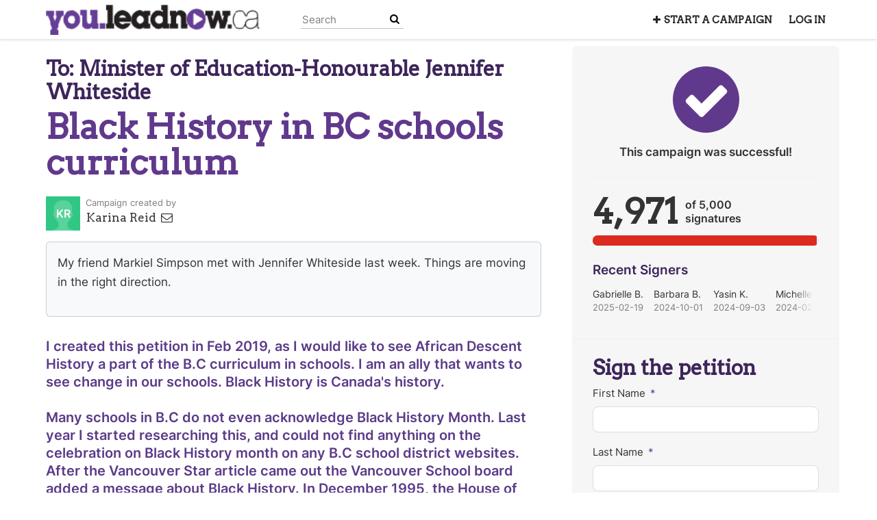

--- FILE ---
content_type: text/html; charset=utf-8
request_url: https://you.leadnow.ca/petitions/black-history-in-bc-shools-curriculum
body_size: 14747
content:
<!DOCTYPE html>
<html data-default-locale="en" dir="ltr" lang="en" prefix="og: http://ogp.me/ns# fb: http://ogp.me/ns/fb#">
<head>
<meta content="width=device-width, initial-scale=1.0" name="viewport">
<meta charset="utf-8">
<title>
Black History in BC schools curriculum
|
Leadnow.ca
</title>
<link rel="icon" type="image/vnd.microsoft.icon" href="https://you.leadnow.ca/rails/active_storage/blobs/proxy/eyJfcmFpbHMiOnsiZGF0YSI6MTI4MiwicHVyIjoiYmxvYl9pZCJ9fQ==--33e84db2623e75152d8f0c4c19a50909f34adf9b/favicon.ico" />
<link rel="apple-touch-icon" type="image/png" href="https://you.leadnow.ca/rails/active_storage/blobs/proxy/eyJfcmFpbHMiOnsiZGF0YSI6MTI4MywicHVyIjoiYmxvYl9pZCJ9fQ==--a7b74cae24b90b85070f57a356c8ec8bf6b12294/leadnow_touch.png" />

<link as="font" crossorigin="true" href="https://you.leadnow.ca/assets/agra/agra-fe58de35ea251c39ece47a9dcc45685214f71d54aa06e9b6b622e5bc0c366d71.woff2" rel="preload" type="font/woff2">
<link rel="preconnect" href="https://fonts.gstatic.com/" crossorigin="true"><link rel="preload" href="//fonts.googleapis.com/css?family=Arvo%3Aregular%2Citalic%2C600&amp;subset=latin" as="style"><link rel="stylesheet" href="//fonts.googleapis.com/css?family=Arvo%3Aregular%2Citalic%2C600&amp;subset=latin" media="print" data-swap-on-load="true"><noscript><link href="//fonts.googleapis.com/css?family=Arvo%3Aregular%2Citalic%2C600&amp;subset=latin" rel="stylesheet" type="text/css"></noscript>
<style type="text/css">h1,h2{margin-top:0;margin-bottom:.5rem;font-family:Arvo,sans-serif;font-weight:700;line-height:1.2;color:var(--bs-heading-color)}.d-none{display:none!important}.what .trix-content{line-height:28px;margin:0 0 20px}@media screen and (max-width:767px){h1{margin-top:0;padding-top:0;font-size:2.25em;line-height:40px}h2{font-size:1.6em;line-height:26px}}:root{--bs-blue:#0d6efd;--bs-indigo:#6610f2;--bs-purple:#6f42c1;--bs-pink:#d63384;--bs-red:#dc3545;--bs-orange:#fd7e14;--bs-yellow:#ffc107;--bs-green:#198754;--bs-teal:#20c997;--bs-cyan:#0dcaf0;--bs-black:#000;--bs-white:#fff;--bs-gray:#6c757d;--bs-gray-dark:#343a40;--bs-gray-100:#f8f9fa;--bs-gray-200:#e9ecef;--bs-gray-300:#dee2e6;--bs-gray-400:#ced4da;--bs-gray-500:#adb5bd;--bs-gray-600:#6c757d;--bs-gray-700:#495057;--bs-gray-800:#343a40;--bs-gray-900:#212529;--bs-primary:#60398D;--bs-secondary:#dc2a21;--bs-success:#198754;--bs-info:#0dcaf0;--bs-warning:#ffc107;--bs-danger:#dc3545;--bs-light:#f8f9fa;--bs-dark:#212529;--bs-primary-dark:#60398D;--bs-medium-gray:#e2e2e2;--bs-primary-rgb:96,57,141;--bs-secondary-rgb:220,42,33;--bs-success-rgb:25,135,84;--bs-info-rgb:13,202,240;--bs-warning-rgb:255,193,7;--bs-danger-rgb:220,53,69;--bs-light-rgb:248,249,250;--bs-dark-rgb:33,37,41;--bs-primary-dark-rgb:96,57,141;--bs-medium-gray-rgb:226,226,226;--bs-primary-text-emphasis:#052c65;--bs-secondary-text-emphasis:#2b2f32;--bs-success-text-emphasis:#0a3622;--bs-info-text-emphasis:#055160;--bs-warning-text-emphasis:#664d03;--bs-danger-text-emphasis:#58151c;--bs-light-text-emphasis:#495057;--bs-dark-text-emphasis:#495057;--bs-primary-bg-subtle:#cfe2ff;--bs-secondary-bg-subtle:#e2e3e5;--bs-success-bg-subtle:#d1e7dd;--bs-info-bg-subtle:#cff4fc;--bs-warning-bg-subtle:#fff3cd;--bs-danger-bg-subtle:#f8d7da;--bs-light-bg-subtle:#fcfcfd;--bs-dark-bg-subtle:#ced4da;--bs-primary-border-subtle:#9ec5fe;--bs-secondary-border-subtle:#c4c8cb;--bs-success-border-subtle:#a3cfbb;--bs-info-border-subtle:#9eeaf9;--bs-warning-border-subtle:#ffe69c;--bs-danger-border-subtle:#f1aeb5;--bs-light-border-subtle:#e9ecef;--bs-dark-border-subtle:#adb5bd;--bs-white-rgb:255,255,255;--bs-black-rgb:0,0,0;--bs-font-sans-serif:system-ui,-apple-system,&quot;Segoe UI&quot;,Roboto,&quot;Helvetica Neue&quot;,&quot;Noto Sans&quot;,&quot;Liberation Sans&quot;,Arial,sans-serif,&quot;Apple Color Emoji&quot;,&quot;Segoe UI Emoji&quot;,&quot;Segoe UI Symbol&quot;,&quot;Noto Color Emoji&quot;;--bs-font-monospace:SFMono-Regular,Menlo,Monaco,Consolas,&quot;Liberation Mono&quot;,&quot;Courier New&quot;,monospace;--bs-gradient:linear-gradient(180deg, rgba(255, 255, 255, 0.15), rgba(255, 255, 255, 0));--bs-body-font-family:Inter,sans-serif;--bs-body-font-size:1.06rem;--bs-body-font-weight:400;--bs-body-line-height:1.5;--bs-body-color:#333;--bs-body-color-rgb:51,51,51;--bs-body-bg:#fff;--bs-body-bg-rgb:255,255,255;--bs-emphasis-color:#000;--bs-emphasis-color-rgb:0,0,0;--bs-secondary-color:rgba(51, 51, 51, 0.75);--bs-secondary-color-rgb:51,51,51;--bs-secondary-bg:#e9ecef;--bs-secondary-bg-rgb:233,236,239;--bs-tertiary-color:rgba(51, 51, 51, 0.5);--bs-tertiary-color-rgb:51,51,51;--bs-tertiary-bg:#f8f9fa;--bs-tertiary-bg-rgb:248,249,250;--bs-heading-color:#3d255b;--bs-link-color:#dc2a21;--bs-link-color-rgb:220,42,33;--bs-link-decoration:none;--bs-link-hover-color:#b0221a;--bs-link-hover-color-rgb:176,34,26;--bs-code-color:#d63384;--bs-highlight-color:#333;--bs-highlight-bg:#fff3cd;--bs-border-width:1px;--bs-border-style:solid;--bs-border-color:#ddd;--bs-border-color-translucent:rgba(0, 0, 0, 0.175);--bs-border-radius:0.375rem;--bs-border-radius-sm:0.25rem;--bs-border-radius-lg:0.5rem;--bs-border-radius-xl:1rem;--bs-border-radius-xxl:2rem;--bs-border-radius-2xl:var(--bs-border-radius-xxl);--bs-border-radius-pill:50rem;--bs-box-shadow:0 0.5rem 1rem rgba(0, 0, 0, 0.15);--bs-box-shadow-sm:0 0.125rem 0.25rem rgba(0, 0, 0, 0.075);--bs-box-shadow-lg:0 1rem 3rem rgba(0, 0, 0, 0.175);--bs-box-shadow-inset:inset 0 1px 2px rgba(0, 0, 0, 0.075);--bs-focus-ring-width:0.25rem;--bs-focus-ring-opacity:0.25;--bs-focus-ring-color:rgba(13, 110, 253, 0.25);--bs-form-valid-color:#198754;--bs-form-valid-border-color:#198754;--bs-form-invalid-color:#dc3545;--bs-form-invalid-border-color:#dc3545}.alert{--bs-alert-bg:transparent;--bs-alert-padding-x:1rem;--bs-alert-padding-y:1rem;--bs-alert-margin-bottom:1rem;--bs-alert-color:inherit;--bs-alert-border-color:transparent;--bs-alert-border:var(--bs-border-width) solid var(--bs-alert-border-color);--bs-alert-border-radius:var(--bs-border-radius);--bs-alert-link-color:inherit;position:relative;padding:var(--bs-alert-padding-y) var(--bs-alert-padding-x);margin-bottom:var(--bs-alert-margin-bottom);color:var(--bs-alert-color);background-color:var(--bs-alert-bg);border:var(--bs-alert-border);border-radius:var(--bs-alert-border-radius)}.alert-success{--bs-alert-color:var(--bs-success-text-emphasis);--bs-alert-bg:var(--bs-success-bg-subtle);--bs-alert-border-color:var(--bs-success-border-subtle);--bs-alert-link-color:var(--bs-success-text-emphasis)}.alert-danger{--bs-alert-color:var(--bs-danger-text-emphasis);--bs-alert-bg:var(--bs-danger-bg-subtle);--bs-alert-border-color:var(--bs-danger-border-subtle);--bs-alert-link-color:var(--bs-danger-text-emphasis)}.container{--bs-gutter-x:1.5rem;--bs-gutter-y:0;width:100%;padding-right:calc(var(--bs-gutter-x) * .5);padding-left:calc(var(--bs-gutter-x) * .5);margin-right:auto;margin-left:auto}@media (min-width:576px){.container{max-width:540px}}@media (min-width:768px){.container{max-width:720px}}@media (min-width:992px){.container{max-width:960px}}@media (min-width:1200px){.container{max-width:1140px}}:root{--bs-breakpoint-xs:0;--bs-breakpoint-sm:576px;--bs-breakpoint-md:768px;--bs-breakpoint-lg:992px;--bs-breakpoint-xl:1200px;--bs-breakpoint-xxl:1400px}.row{--bs-gutter-x:1.5rem;--bs-gutter-y:0;display:flex;flex-wrap:wrap;margin-top:calc(-1 * var(--bs-gutter-y));margin-right:calc(-.5 * var(--bs-gutter-x));margin-left:calc(-.5 * var(--bs-gutter-x))}.row&gt;*{flex-shrink:0;width:100%;max-width:100%;padding-right:calc(var(--bs-gutter-x) * .5);padding-left:calc(var(--bs-gutter-x) * .5);margin-top:var(--bs-gutter-y)}.col-12{flex:0 0 auto;width:100%}@media (min-width:768px){.col-md-4{flex:0 0 auto;width:33.33333333%}.col-md-8{flex:0 0 auto;width:66.66666667%}[dir=ltr] .offset-md-2{margin-left:16.66666667%}}.nav-link{display:block;padding:var(--bs-nav-link-padding-y) var(--bs-nav-link-padding-x);font-size:var(--bs-nav-link-font-size);font-weight:var(--bs-nav-link-font-weight);color:var(--bs-nav-link-color);background:0 0;border:0}.navbar{--bs-navbar-padding-x:0;--bs-navbar-padding-y:0.5rem;--bs-navbar-color:#252525;--bs-navbar-hover-color:#7d7d7d;--bs-navbar-disabled-color:rgba(var(--bs-emphasis-color-rgb), 0.3);--bs-navbar-active-color:#7d7d7d;--bs-navbar-brand-padding-y:0.30125rem;--bs-navbar-brand-margin-end:1rem;--bs-navbar-brand-font-size:1.325rem;--bs-navbar-brand-color:#7d7d7d;--bs-navbar-brand-hover-color:#7d7d7d;--bs-navbar-nav-link-padding-x:0.5rem;--bs-navbar-toggler-padding-y:0.25rem;--bs-navbar-toggler-padding-x:0.75rem;--bs-navbar-toggler-font-size:1.325rem;--bs-navbar-toggler-icon-bg:url(&quot;data:image/svg+xml,%3csvg xmlns=&#39;http://www.w3.org/2000/svg&#39; viewBox=&#39;0 0 30 30&#39;%3e%3cpath stroke=&#39;rgba%2851, 51, 51, 0.75%29&#39; stroke-linecap=&#39;round&#39; stroke-miterlimit=&#39;10&#39; stroke-width=&#39;2&#39; d=&#39;M4 7h22M4 15h22M4 23h22&#39;/%3e%3c/svg%3e&quot;);--bs-navbar-toggler-border-color:#ddd;--bs-navbar-toggler-border-radius:8px;--bs-navbar-toggler-focus-width:0.25rem;position:relative;display:flex;flex-wrap:wrap;align-items:center;justify-content:space-between;padding:var(--bs-navbar-padding-y) var(--bs-navbar-padding-x)}.navbar&gt;.container{display:flex;flex-wrap:inherit;align-items:center;justify-content:space-between}.navbar-brand{padding-top:var(--bs-navbar-brand-padding-y);padding-bottom:var(--bs-navbar-brand-padding-y);font-size:var(--bs-navbar-brand-font-size);color:var(--bs-navbar-brand-color);white-space:nowrap}[dir=ltr] .navbar-brand{margin-right:var(--bs-navbar-brand-margin-end)}.navbar-nav{--bs-nav-link-padding-x:0;--bs-nav-link-padding-y:0.5rem;--bs-nav-link-font-weight: ;--bs-nav-link-color:var(--bs-navbar-color);--bs-nav-link-hover-color:var(--bs-navbar-hover-color);--bs-nav-link-disabled-color:var(--bs-navbar-disabled-color);display:flex;flex-direction:column;margin-bottom:0;list-style:none}[dir=ltr] .navbar-nav{padding-left:0}.navbar-collapse{flex-basis:100%;flex-grow:1;align-items:center}.navbar-toggler{padding:var(--bs-navbar-toggler-padding-y) var(--bs-navbar-toggler-padding-x);font-size:var(--bs-navbar-toggler-font-size);line-height:1;color:var(--bs-navbar-color);background-color:transparent;border:var(--bs-border-width) solid var(--bs-navbar-toggler-border-color);border-radius:var(--bs-navbar-toggler-border-radius)}@media (min-width:768px){.navbar-expand-md{flex-wrap:nowrap;justify-content:flex-start}.navbar-expand-md .navbar-nav{flex-direction:row}.navbar-expand-md .navbar-nav .nav-link{padding-right:var(--bs-navbar-nav-link-padding-x);padding-left:var(--bs-navbar-nav-link-padding-x)}.navbar-expand-md .navbar-collapse{display:flex!important;flex-basis:auto}.navbar-expand-md .navbar-toggler{display:none}}*,::after,::before{box-sizing:border-box}@media (prefers-reduced-motion:no-preference){:root{scroll-behavior:smooth}}body{margin:0;font-family:var(--bs-body-font-family);font-size:var(--bs-body-font-size);font-weight:var(--bs-body-font-weight);line-height:var(--bs-body-line-height);color:var(--bs-body-color);text-align:var(--bs-body-text-align);background-color:var(--bs-body-bg);-webkit-text-size-adjust:100%}h1,h2,h3{margin-top:0;margin-bottom:.5rem;font-family:Arvo,sans-serif;font-weight:700;line-height:1.2;color:var(--bs-heading-color)}h1{font-size:calc(1.4375rem + 2.25vw)}@media (min-width:1200px){h1{font-size:3.125rem}}h2{font-size:calc(1.3125rem + .75vw)}@media (min-width:1200px){h2{font-size:1.875rem}}h3{font-size:1.1875rem}[dir=ltr] ul{padding-left:2rem}ul{margin-top:0;margin-bottom:1rem}a{color:rgba(var(--bs-link-color-rgb),var(--bs-link-opacity,1));text-decoration:none}img{vertical-align:middle}button{border-radius:0}button,input{margin:0;font-family:inherit;font-size:inherit;line-height:inherit}button{text-transform:none}[type=button],button{-webkit-appearance:button}::-moz-focus-inner{padding:0;border-style:none}::-webkit-datetime-edit-day-field,::-webkit-datetime-edit-fields-wrapper,::-webkit-datetime-edit-hour-field,::-webkit-datetime-edit-minute,::-webkit-datetime-edit-month-field,::-webkit-datetime-edit-text,::-webkit-datetime-edit-year-field{padding:0}::-webkit-inner-spin-button{height:auto}[type=search]{-webkit-appearance:textfield;outline-offset:-2px}::-webkit-search-decoration{-webkit-appearance:none}::-webkit-color-swatch-wrapper{padding:0}::file-selector-button{font:inherit;-webkit-appearance:button}iframe{border:0}.collapse:not(.show){display:none}.d-flex{display:flex!important}.w-100{width:100%!important}.h-100{height:100%!important}.flex-row{flex-direction:row!important}.flex-wrap{flex-wrap:wrap!important}.justify-content-between{justify-content:space-between!important}.align-items-center{align-items:center!important}.mx-0{margin-right:0!important;margin-left:0!important}.mt-2{margin-top:.5rem!important}.mt-3{margin-top:1rem!important}.mt-4{margin-top:1.5rem!important}[dir=ltr] .me-2{margin-right:.5rem!important}.mb-3{margin-bottom:1rem!important}.mb-4{margin-bottom:1.5rem!important}[dir=ltr] .ms-auto{margin-left:auto!important}.p-0{padding:0!important}.px-0{padding-right:0!important;padding-left:0!important}.py-0{padding-top:0!important;padding-bottom:0!important}[dir=ltr] .text-start{text-align:left!important}[class^=icon-]:before{font-family:agra;font-style:normal;font-weight:400;speak:never;display:inline-block;text-decoration:inherit;width:1em;margin-right:.2em;text-align:center;font-variant:normal;text-transform:none;line-height:1em;margin-left:.2em;-webkit-font-smoothing:antialiased;-moz-osx-font-smoothing:grayscale}.icon-search:before{content:&#39;\e803&#39;}.icon-plus:before{content:&#39;\e804&#39;}.icon-bluesky:before{content:&#39;\e827&#39;}.icon-x-twitter:before{content:&#39;\e828&#39;}.icon-facebook:before{content:&#39;\f09a&#39;}.icon-menu:before{content:&#39;\f0c9&#39;}h1{line-height:52px;color:#60398d;text-align:center;padding-top:15px}h2{line-height:34px}h3{font-family:Inter,sans-serif;font-weight:700;font-size:19px;line-height:24px;margin-top:50px;margin-bottom:40px}.what .trix-content,.why .trix-content{line-height:28px;margin:0 0 20px}.subtitle{text-align:center}.intro-copy .trix-content{font-size:19px;line-height:26px;color:#757575}body{background-color:#fff}@media (min-width:576px){.container{max-width:unset}}@media (min-width:768px){.d-md-none{display:none!important}.container{max-width:750px}}@media (min-width:992px){.d-lg-block{display:block!important}.align-items-lg-center{align-items:center!important}.container{max-width:970px}}@media (min-width:1200px){.container{max-width:1170px}}:root{--accent-color:#60398D;--text-on-accent-color:#fff;--secondary-accent-color:#dc2a21;--text-on-secondary-accent-color:#fff;--carousel-accent-color:#60398D;--carousel-background:url(/assets/bg-stripe-black-30dfde3b2573f9941e0f4add23edb0f96f8c993d44b6d9a211ca286d04d645a0.png);--carousel-background-opacity:0.8;--carousel-control-color:#898989;--carousel-control-hover-color:#fff;--carousel-list-item-desc-box-background-color:#000;--carousel-list-item-desc-box-background-opacity:0.8;--carousel-why-color:#fff}.main-content{padding-top:10px;padding-bottom:20px}.main-content&gt;.container{min-height:800px}@media screen and (min-width:768px){[dir=ltr] .main-column{padding-right:45px}}@media screen and (max-width:767px){h1{margin-top:0;padding-top:0;font-size:2.25em;line-height:40px}h2{font-size:1.6em;line-height:26px}h3{font-size:1.35em}.sidebar{padding-left:0;padding-right:0}}.skip-main{position:absolute;top:auto;width:1px;height:1px;overflow:hidden;z-index:-999}[dir=ltr] .skip-main{left:auto}.footer a{color:#fff}.footer a:not(:first-child)::before{content:&#39;&#39;;padding:16px}.footer a.social-media-icon{margin:0;color:#fff}.campaign-image-wrapper{position:relative}.navbar{min-height:55px;box-shadow:0 1px 4px rgba(51,51,51,.2);border:1px solid transparent;border-radius:0;margin-bottom:0;background-color:#fff;font-size:.85em;z-index:2}.navbar a.nav-link{font:bold 100% Arvo,sans-serif;color:#252525;text-transform:uppercase;display:inline-block;line-height:28px;text-decoration:none;padding:0 5px}.navbar a.nav-link .subtitle{font-size:.6em;text-transform:none}[dir=ltr] .navbar .logo-container{margin-left:10px}.navbar .logo-container .logo{max-height:55px}.navbar .logo-container.with-theme{display:flex;align-items:center;min-height:55px}.navbar .logo-container.with-theme .logo{height:44px}.navbar .navbar-nav{align-items:center}.navbar .navbar-nav&gt;li&gt;a{position:relative;padding:11px 5px 10px;display:inline-block}[dir=ltr] .navbar .navbar-nav&gt;li&gt;a{margin-left:8px}@media screen and (max-width:767px){.navbar .navbar-content{min-height:55px;width:100%}.navbar .navbar-search{display:inline-block;width:90%;vertical-align:middle;margin:8px 0}.navbar .navbar-search .search-button{top:5px;background:no-repeat;border:none;overflow:hidden;outline:0}.navbar .navbar-search .search-query{display:block;width:100%;height:34px;padding:6px 12px;font-size:14px;line-height:1.42857143;color:#555;background-color:#fff;background-image:none;border:1px solid #ccc;border-radius:4px}[dir=ltr] .navbar .nav-item{margin-right:auto}}@media screen and (max-width:991px){.navbar .logo-container .logo{max-width:180px}}.full-width-map{width:100%;overflow:hidden}.full-width-map .map{position:relative;width:100%;height:100%}.full-width-map .map img{position:absolute;top:-9999px;bottom:-9999px;left:-9999px;right:-9999px;margin:auto}.search-box{position:relative}.search-box .search-button{position:absolute}.navbar-search{width:150px;height:24px;font-size:15px}[dir=ltr] .navbar-search{margin-left:30px}.navbar-search .search-button{background:no-repeat;border:none;overflow:hidden;outline:0;top:0;padding:0;width:26px}[dir=ltr] .navbar-search .search-button{right:0}.navbar-search .search-button i{color:#000}.navbar-search .search-query{width:150px;color:rgba(0,0,0,.5);background-color:#fff;border:none;border-bottom:1px solid rgba(0,0,0,.25)}[dir=ltr] .navbar-search .search-query{float:left;padding-right:15px}a.social-media-icon{text-decoration:none;color:#333;margin:5px}.body-view-show .petition-map{height:230px}.body-view-show .petition-content{overflow-wrap:break-word}.intro-copy.what .trix-content{font-weight:700;color:#5b3b88;font-size:1.2em}</style>
<link rel="preload" href="https://you.leadnow.ca/styles/201-1753134741-7f0239c99ce21cbeca0996e174ffb6ef5c20d025.css" as="style"><link rel="stylesheet" href="https://you.leadnow.ca/styles/201-1753134741-7f0239c99ce21cbeca0996e174ffb6ef5c20d025.css" media="print" data-swap-on-load="true"><noscript><link href="https://you.leadnow.ca/styles/201-1753134741-7f0239c99ce21cbeca0996e174ffb6ef5c20d025.css" rel="stylesheet" type="text/css"></noscript>

<script nonce="9749fd10dfc54fbe0d8b3a9e540efa48">
//<![CDATA[
window.__webpack_public_path__ = '/packs/';
window.Agra = window.Agra || {};
window.Agra.Configuration = {"activeStorageDirectUploadsPath":"/rails/active_storage/direct_uploads","awsRegion":"us-east-1","defaultTimeZone":"America/New_York","disableAnimations":false,"disablePublicEventCreation":false,"embedly":{"allowedProviders":null,"disabled":false,"privacyMode":false,"placeholderImageUrl":null},"errorReporting":{"rollbar":{"enabled":false},"appsignal":{"enabled":false}},"externalImagesEnabled":true,"geoipHostname":"geoip.controlshift.app","googleFontsApiKey":"AIzaSyDD9MJEarAI8E0vUfg8l4HJwOJD39KLu6E","organisationCountry":"","organisationName":"Leadnow.ca","organisationPreferredLocale":"en","showTimeMeridian":true,"stubGoogleMaps":false,"tokyoUrlBase":"https://you.leadnow.ca","botProtection":{"kind":"recaptcha","siteKey":"6LcFANsaAAAAAN25wANTMDMqvSQsalfEghLygQnG"},"locationSearchBias":{"boundaryBox":{"max_latitude":82.50095576954411,"min_latitude":-61.09605587607978,"max_longitude":189.0317621811391,"min_longitude":-173.0776128188621},"center":null,"country":null},"mapTilesProvider":{"kind":"aws_location_service","clientApiToken":"v1.public.[base64].ZWU0ZWIzMTktMWRhNi00Mzg0LTllMzYtNzlmMDU3MjRmYTkx"},"sendTrackingEventsTo":["google_tag_manager"]};

//]]>
</script>
<script src="/packs/js/runtime-10d181cc903ea97de681.js" defer="defer"></script>
<script src="/packs/js/4499-a893bc4b72cc14692feb.js" defer="defer"></script>
<script src="/packs/js/889-6deed705994d05114616.js" defer="defer"></script>
<script src="/packs/js/9741-c425083a3f01812f3f68.js" defer="defer"></script>
<script src="/packs/js/phoenix-efa7d50a82ce7d5a63a9.js" defer="defer"></script>
<link rel="stylesheet" href="https://you.leadnow.ca/packs/css/phoenix-8cfed123.css" />
<meta content="302161636573466" property="fb:app_id">
<script src="https://www.google.com/recaptcha/api.js?render=6LcFANsaAAAAAN25wANTMDMqvSQsalfEghLygQnG" defer="defer"></script>
<meta name="csrf-param" content="authenticity_token" />
<meta name="csrf-token" content="yufKmm8krpCCnqcCYmalWPtxdOOZ3w1sC7l-X1I-qdQJqjkqDi3nCA4ALi4_waEeRoEnquC_AVHNSV_fMncznQ" />


<script nonce="9749fd10dfc54fbe0d8b3a9e540efa48">
//<![CDATA[
dataLayer = window.dataLayer || [];
//]]>
</script>
<script nonce="9749fd10dfc54fbe0d8b3a9e540efa48">
//<![CDATA[
(function(w,d,s,l,i){w[l]=w[l]||[];w[l].push({'gtm.start':
new Date().getTime(),event:'gtm.js'});var f=d.getElementsByTagName(s)[0],
j=d.createElement(s),dl=l!='dataLayer'?'&l='+l:'';j.async=true;j.src=
'https://www.googletagmanager.com/gtm.js?id='+i+dl;f.parentNode.insertBefore(j,f);
window.sendEnhancedConversionData=false;
})(window,document,'script','dataLayer','GTM-TQRF7VS');

//]]>
</script>


<link href='https://you.leadnow.ca/petitions/black-history-in-bc-shools-curriculum' rel='canonical'>
<meta content='article' property='og:type'>
<meta content='Black History in BC schools curriculum' property='og:title'>
<meta content='https://you.leadnow.ca/petitions/black-history-in-bc-shools-curriculum' property='og:url'>
<meta content='We are asking everyone to please sign this petition and ask the Minister of Education to put this on the agenda for change. All students should see themselves and their families reflected in the curriculum. We need to begin with our children, we must teach them how our province has been changed for the better through the efforts of black British Columbians and this must be celebrated in our schools. The majority of racism begins in our schools. As an ally, I do not want my children to...' property='og:description'>
<meta content='https://you.leadnow.ca/assets/fb-no-share-image-d165c50eed6dc844e521dbab5818bb3a856461bef69cacddb6587f4b877a582a.png' property='og:image'>
<meta content='Leadnow.ca' property='og:site_name'>
<meta content='https://www.facebook.com/leadnowcanada' property='article:publisher'>
<meta content='302161636573466' property='fb:app_id'>

<meta content='summary' name='twitter:card'>
<meta content='leadnowca' name='twitter:site'>
<meta content='Black History in BC schools curriculum' name='twitter:title'>
<meta content='We are asking everyone to please sign this petition and ask the Minister of Education to put this on the agenda for change. All students should see themselves and their families reflected in the...' name='twitter:description'>
<meta content='https://you.leadnow.ca/assets/fb-no-share-image-d165c50eed6dc844e521dbab5818bb3a856461bef69cacddb6587f4b877a582a.png' name='twitter:image'>

<meta content="" name="twitter:image:alt">
<meta class="script-loader" data-script-name="petitionShow">

</head>
<body class="body-view-show " data-bs-no-jquery>
<a class="skip-main" href="#main-content">Skip to main content</a>

<div class="main">
<div class="navbar navbar-light navbar-expand-md py-0" id="header">
<div class="container">
<div class="navbar-content d-flex justify-content-between align-items-center">
<div class="navbar-brand py-0">
<div class="logo-container w-100 mx-0 with-theme">
<a class="nav-link d-flex flex-wrap align-items-center px-0" href="https://you.leadnow.ca/" id="header-logo-href">
<div class="me-2">
<img class="logo" alt="Leadnow.ca" src="https://you.leadnow.ca/rails/active_storage/blobs/proxy/eyJfcmFpbHMiOnsiZGF0YSI6MTI4MSwicHVyIjoiYmxvYl9pZCJ9fQ==--6e2f7b5d4da9e7853ed036a6e5ec1218eb91975e/youleadnow2.png" />
</div>
<div class="subtitle">

</div>
<div class="logo-mobile"></div>
</a>
</div>

</div>
<button aria-controls="header-nav-action-links" aria-expanded="false" aria-label="Toggle navigation" class="navbar-toggler collapsed" data-bs-target="#header-nav-action-links" data-bs-toggle="collapse" id="header-nav-toggle" type="button">
<i class="icon-menu"></i>
</button>
</div>
<div class="collapse navbar-collapse" id="header-nav-action-links">
<form action="/petitions/search" class="filter search-box search-box-mini navbar-search d-md-none d-lg-block" id="header-search-form" method="GET" role="search">
<input aria-label="Search" class="search-query" name="query" placeholder="Search" type="search">
<button aria-label="Search Submit" class="search-button" id="search-campaign">
<i class="icon-search"></i>
</button>
</form>

<ul class="navbar-nav ms-auto">

<li class='nav-item'>
<a id="nav-start-petition" class="icon-plus nav-link" href="/petition/start?source=header">Start a Campaign</a>
</li>

<li id="login-link" class="nav-item"><a class="login nav-link" id="nav-login" href="/users/sign_in">Log in</a></li>

</ul>
</div>
</div>
</div>



<div class="main-content" id="main-content">
<div class="container">
<div class="row" id="alerts">
<div class="col-md-8 offset-md-2">
<div class="client-side-alerts">
<div class="alert alert-success" role="alert" style="display: none;">
<span></span>
</div>
<div class="alert alert-danger" role="alert" style="display: none;">
<span></span>
</div>
</div>





</div>
</div>
<div class="row">
<div class="col-12 col-md-8 main-column">
<div class="petition-content">
<h2 class="who mt-3">
<span id="petition-who-to">
To:
</span>
Minister of Education-Honourable Jennifer Whiteside
</h2>

<h1 class="mt-2 p-0 text-start">Black History in BC schools curriculum</h1>
<div class="d-flex flex-row flex-wrap justify-content-between align-items-lg-center mt-4 mb-3">
<div class="vue-component-loader" data-component-name="campaignCreatorBlock" data-props="{&quot;label&quot;:&quot;Campaign created by&quot;,&quot;campaignerContactable&quot;:true,&quot;creatorDisplayName&quot;:&quot;Karina Reid&quot;,&quot;profileImage&quot;:{&quot;isDefault&quot;:true,&quot;suppressInitials&quot;:false,&quot;url&quot;:&quot;/assets/green_member-a7acafe468949b35ba019bf2c14b83452fa675d76d3874702fc9f1d0f30a481d.png&quot;,&quot;initials&quot;:&quot;KR&quot;},&quot;contactPath&quot;:&quot;/petitions/black-history-in-bc-shools-curriculum/contacts&quot;,&quot;dataProcessingConsent&quot;:{&quot;enabled&quot;:false},&quot;currentUser&quot;:null}"><div class="vue-component"></div></div>

</div>
<div class="card bg-light mt10 mb30">
<div class="card-body">
<p>My friend Markiel Simpson met with Jennifer Whiteside last week. Things are moving in the right direction.</p>
</div>
</div>

<div class="mb-4" id="sign-progress-bar-wrapper"></div>
<div class="campaign-image-wrapper">
</div>
<div class="campaign-text embedly">
<div class="intro-copy what"><div class="trix-content">
  I created this petition in Feb 2019, as I would like to see African Descent History a part of the B.C curriculum in schools. I am an ally that wants to see change in our schools. Black History is Canada's history. <br><br>

Many schools in B.C do not even acknowledge Black History Month. Last year I started researching this, and could not find anything on the celebration on Black History month on any B.C school district websites. After the Vancouver Star article came out the Vancouver School board added a message about Black History.  In December 1995, the House of Commons officially recognized February as Black History Month. Last year the province of British Columbia officially recognized February as Black History Month. So why is there no recognition in our schools?<br><br>

In Ontario, it is apart of the curriculum and Ontario does acknowledge Black History Month in schools. British Columbia Teachers' Federation has resources listed only. Which means it is up to the teachers' discretion to talk about it.<br><br>

Media articles about this and why I started the petition last year:
<br>Vancouver Star article:
<br><a href="https://www.thestar.com/vancouver/2019/02/05/its-not-enough-to-encourage-black-history-month-in-schools-bc-mom-says.html?fbclid=IwAR30L2qPZl7CO30uVdKwfeAZDEK3L61B85uGgyEyEHd_g1gNmvurZ3svnhQ" class="embeddable">https://www.thestar.com/vancouver/2019/02/05/its-not-enough-to-encourage-black-history-month-in-schools-bc-mom-says.html?fbclid=IwAR30L2qPZl7CO30uVdKwfeAZDEK3L61B85uGgyEyEHd_g1gNmvurZ3svnhQ</a>
<br> 
<br>CBC Radio
<br><a href="https://ici.radio-canada.ca/nouvelle/1151411/histoire-noirs-absence-dans-enseignement-colombie-britannique?fbclid=IwAR3PHdnpcks64RxcCBuxWpXG2ncB-ARTmO2OtqVZTTMcBAWtgK2k4YoEdho" class="embeddable">https://ici.radio-canada.ca/nouvelle/1151411/histoire-noirs-absence-dans-enseignement-colombie-britannique?fbclid=IwAR3PHdnpcks64RxcCBuxWpXG2ncB-ARTmO2OtqVZTTMcBAWtgK2k4YoEdho</a><br><br>

Recent articles:<br><br>

Valerie Jerome interview 2021:
<br><a href="https://globalnews.ca/news/7613010/bc-black-history-curriculum/?fbclid=IwAR1SvaKXwn3yCaVJmvgmuSXxUhOST9lmogcmTtKDli3oPAHjluYAXOCCPXg" class="embeddable">https://globalnews.ca/news/7613010/bc-black-history-curriculum/?fbclid=IwAR1SvaKXwn3yCaVJmvgmuSXxUhOST9lmogcmTtKDli3oPAHjluYAXOCCPXg</a><br><br>

A few of Markiel Simpson's interview here:
<br>2020-<a href="https://www.theglobeandmail.com/canada/article-stepping-up-young-bc-man-pushes-province-to-recognize-its-long-and/" class="embeddable">https://www.theglobeandmail.com/canada/article-stepping-up-young-bc-man-pushes-province-to-recognize-its-long-and/</a>
<br><a href="https://www.cbc.ca/news/canada/british-columbia/black-history-curriculum-1.5460180" class="embeddable">https://www.cbc.ca/news/canada/british-columbia/black-history-curriculum-1.5460180</a>
<br><a href="https://globalnews.ca/news/7027866/bc-black-history-school-curriculum-minister/" class="embeddable">https://globalnews.ca/news/7027866/bc-black-history-school-curriculum-minister/</a><br><br>

Yasin Kiraga Misago interview here:
<br><a href="https://thetyee.ca/News/2020/06/06/George-Floyd-Killing-Brings-Change-BC-Schools/" class="embeddable">https://thetyee.ca/News/2020/06/06/George-Floyd-Killing-Brings-Change-BC-Schools/</a>
</div>
</div>

<h3 class="why-heading">Why is this important?</h3>
<div class="why"><div class="trix-content">
  We are asking everyone to please sign this petition and ask the Minister of Education to put this on the agenda for change. All students should see themselves and their families reflected in the curriculum. We need to begin with our children, we must teach them how our province has been changed for the better through the efforts of black British Columbians and this must be celebrated in our schools. The majority of racism begins in our schools. As an ally, I do not want my children to experience only white history as I did. White supremacy must end and our silence is complacency.<br><br>

Please consider writing a personal letter to: 
<br>Education Minister:
<br>Minister Jennifer Whiteside:
<br><a href="/cdn-cgi/l/email-protection" class="__cf_email__" data-cfemail="bfdadbcadc91d2d6d1d6cccbdacdffd8d0c991dddc91dcde">[email&#160;protected]</a><br><br>

In your letter also include asking for data. To end anti-black racism in our schools we need more quality data. Data will help us to understand the challenges that both students and educators face. Read more here: <a href="https://bccommunityalliance.com/" class="embeddable">https://bccommunityalliance.com/</a>. Click here to send a letter to Minister Fleming demanding anti-black racism be implemented in our schools: here:<a href="https://bccommunityalliance.com/anti-black-racism-petition/?fbclid=IwAR1dyluWFOgbUzch50ByCQF5BY32-wK9r6-LCA7mM8_TEKhYzzUTPBqIiGs" class="embeddable">https://bccommunityalliance.com/anti-black-racism-petition/?fbclid=IwAR1dyluWFOgbUzch50ByCQF5BY32-wK9r6-LCA7mM8_TEKhYzzUTPBqIiGs</a><br><br>

Also, contact your Superintendent or the Trustees in your school district and send them a letter asking them to write the Minister of Education advocating for change.<br><br>

Support the work of African Descent Society BC. Please contact Yasin Kiraga Misago Founder and Executive Director of African Descent Society <a href="/cdn-cgi/l/email-protection" class="__cf_email__" data-cfemail="3e7c7d105f584c575d5f505a5b4d5d5b504a4d515d575b4a475c5d7e59535f5752105d5153">[email&#160;protected]</a>.<br><br>

Get involved with the BCCA is a community based organization dedicated to combating the structural inequities created by anti-black racism.
<br> <a href="http://bccommunityalliance.com/" class="embeddable">http://bccommunityalliance.com/</a><br><br>

Thank you,<br><br>

Karina Reid
</div>
</div>
<h3 class="delivery-heading">How it will be delivered</h3>
<div class="delivery"><p>I will email the signatures to the Minister of Education, Jennifer Whiteside</p></div>
</div>

</div>
</div>
<div class="col-12 col-md-4 sidebar petition-content p-0">
<div class="vue-component-loader h-100" data-component-name="petitionSign" data-props="{}" data-store-data="{&quot;petition&quot;:{&quot;slug&quot;:&quot;black-history-in-bc-shools-curriculum&quot;,&quot;signatureFormHidden&quot;:false,&quot;signersWriteToDecisionMaker&quot;:false,&quot;successful&quot;:true,&quot;progressBarHidden&quot;:false,&quot;sharingAllowed&quot;:true},&quot;sharing&quot;:{&quot;channels&quot;:[{&quot;kind&quot;:&quot;facebook&quot;,&quot;medium&quot;:&quot;facebook&quot;,&quot;mobileOnly&quot;:false,&quot;utmSource&quot;:&quot;facebook&quot;},{&quot;kind&quot;:&quot;bluesky&quot;,&quot;medium&quot;:&quot;bluesky&quot;,&quot;mobileOnly&quot;:false,&quot;utmSource&quot;:&quot;bluesky&quot;},{&quot;kind&quot;:&quot;email&quot;,&quot;medium&quot;:&quot;email&quot;,&quot;mobileOnly&quot;:false,&quot;utmSource&quot;:&quot;email&quot;},{&quot;kind&quot;:&quot;facebook_messenger&quot;,&quot;medium&quot;:&quot;messenger&quot;,&quot;mobileOnly&quot;:true,&quot;utmSource&quot;:&quot;messenger&quot;,&quot;appId&quot;:&quot;302161636573466&quot;},{&quot;kind&quot;:&quot;whatsapp&quot;,&quot;medium&quot;:&quot;whatsapp&quot;,&quot;mobileOnly&quot;:true,&quot;utmSource&quot;:&quot;whatsapp&quot;}],&quot;rawlink&quot;:{&quot;url&quot;:&quot;https://you.leadnow.ca/petitions/black-history-in-bc-shools-curriculum?source=rawlink\u0026utm_source=rawlink&quot;,&quot;shareClicksPath&quot;:&quot;/petitions/black-history-in-bc-shools-curriculum/share_clicks&quot;,&quot;entityType&quot;:&quot;Petition&quot;,&quot;entitySlug&quot;:&quot;black-history-in-bc-shools-curriculum&quot;},&quot;facebook&quot;:{&quot;slug&quot;:&quot;black-history-in-bc-shools-curriculum&quot;,&quot;share_clicks_path&quot;:&quot;/petitions/black-history-in-bc-shools-curriculum/share_clicks?medium=facebook&quot;,&quot;share_click_token&quot;:null,&quot;entity_type&quot;:&quot;Petition&quot;,&quot;entity_slug&quot;:&quot;black-history-in-bc-shools-curriculum&quot;,&quot;href&quot;:&quot;https://www.facebook.com/sharer/sharer.php?u=https%3A%2F%2Fyou.leadnow.ca%2Fpetitions%2Fblack-history-in-bc-shools-curriculum%3Fsource%3Dfacebook%26time%3D1725408230%26utm_source%3Dfacebook&quot;},&quot;bluesky&quot;:{&quot;slug&quot;:&quot;black-history-in-bc-shools-curriculum&quot;,&quot;share_clicks_path&quot;:&quot;/petitions/black-history-in-bc-shools-curriculum/share_clicks?medium=bluesky&quot;,&quot;share_click_token&quot;:null,&quot;entity_type&quot;:&quot;Petition&quot;,&quot;entity_slug&quot;:&quot;black-history-in-bc-shools-curriculum&quot;,&quot;share_text&quot;:&quot;This cause is close to my heart - please sign:&quot;,&quot;share_url&quot;:&quot;https://you.leadnow.ca/petitions/black-history-in-bc-shools-curriculum?source=bluesky\u0026utm_source=bluesky&quot;},&quot;email&quot;:{&quot;slug&quot;:&quot;black-history-in-bc-shools-curriculum&quot;,&quot;share_clicks_path&quot;:&quot;/petitions/black-history-in-bc-shools-curriculum/share_clicks?medium=email&quot;,&quot;share_click_token&quot;:null,&quot;entity_type&quot;:&quot;Petition&quot;,&quot;entity_slug&quot;:&quot;black-history-in-bc-shools-curriculum&quot;,&quot;href&quot;:&quot;https://you.leadnow.ca/petitions/black-history-in-bc-shools-curriculum&quot;,&quot;email_share_data_href&quot;:&quot;/petitions/black-history-in-bc-shools-curriculum/share_emails/new&quot;},&quot;facebookMessenger&quot;:{&quot;slug&quot;:&quot;black-history-in-bc-shools-curriculum&quot;,&quot;share_clicks_path&quot;:&quot;/petitions/black-history-in-bc-shools-curriculum/share_clicks?medium=messenger&quot;,&quot;share_click_token&quot;:null,&quot;entity_type&quot;:&quot;Petition&quot;,&quot;entity_slug&quot;:&quot;black-history-in-bc-shools-curriculum&quot;,&quot;href&quot;:&quot;fb-messenger://share?link=https%3A%2F%2Fyou.leadnow.ca%2Fpetitions%2Fblack-history-in-bc-shools-curriculum%3Fsource%3Dmessenger%26utm_source%3Dmessenger\u0026app_id=302161636573466&quot;},&quot;whatsapp&quot;:{&quot;slug&quot;:&quot;black-history-in-bc-shools-curriculum&quot;,&quot;share_clicks_path&quot;:&quot;/petitions/black-history-in-bc-shools-curriculum/share_clicks?medium=whatsapp&quot;,&quot;share_click_token&quot;:null,&quot;entity_type&quot;:&quot;Petition&quot;,&quot;entity_slug&quot;:&quot;black-history-in-bc-shools-curriculum&quot;,&quot;href&quot;:&quot;https://api.whatsapp.com/send?text=This%20cause%20is%20close%20to%20my%20heart%20-%20please%20sign%3A%20https%3A%2F%2Fyou.leadnow.ca%2Fpetitions%2Fblack-history-in-bc-shools-curriculum%3Fsource%3Dwhatsapp%26utm_source%3Dwhatsapp&quot;},&quot;web_share_api&quot;:{&quot;slug&quot;:&quot;black-history-in-bc-shools-curriculum&quot;,&quot;share_clicks_path&quot;:&quot;/petitions/black-history-in-bc-shools-curriculum/share_clicks?medium=web_share_api&quot;,&quot;share_click_token&quot;:null,&quot;entity_type&quot;:&quot;Petition&quot;,&quot;entity_slug&quot;:&quot;black-history-in-bc-shools-curriculum&quot;,&quot;button_label&quot;:&quot;Share Anywhere&quot;,&quot;share_text&quot;:&quot;I just signed this petition, please join me:&quot;,&quot;share_url&quot;:&quot;https://you.leadnow.ca/petitions/black-history-in-bc-shools-curriculum?source=web_share_api\u0026utm_source=web_share_api&quot;}},&quot;signTitle&quot;:&quot;Sign the petition&quot;,&quot;createActionUrl&quot;:&quot;/petitions/black-history-in-bc-shools-curriculum/signatures&quot;,&quot;oneClickFromContext&quot;:false,&quot;action&quot;:{&quot;email&quot;:null,&quot;country&quot;:null,&quot;firstName&quot;:null,&quot;lastName&quot;:null,&quot;phoneNumber&quot;:null,&quot;postcode&quot;:null,&quot;additionalFields&quot;:{}},&quot;tryOneClickFromCrm&quot;:false,&quot;globalSubscriptionCheck&quot;:{&quot;enabled&quot;:false},&quot;fields&quot;:[{&quot;name&quot;:&quot;firstName&quot;,&quot;label&quot;:&quot;First Name&quot;,&quot;suppressForOneClick&quot;:true,&quot;validations&quot;:{&quot;required&quot;:true,&quot;maxLength&quot;:50}},{&quot;name&quot;:&quot;lastName&quot;,&quot;label&quot;:&quot;Last Name&quot;,&quot;suppressForOneClick&quot;:true,&quot;validations&quot;:{&quot;required&quot;:true,&quot;maxLength&quot;:50}},{&quot;name&quot;:&quot;email&quot;,&quot;label&quot;:&quot;Email&quot;,&quot;suppressForOneClick&quot;:true,&quot;validations&quot;:{&quot;required&quot;:true,&quot;maxLength&quot;:254}},{&quot;name&quot;:&quot;postcode&quot;,&quot;label&quot;:&quot;Postal code&quot;,&quot;suppressForOneClick&quot;:true,&quot;validations&quot;:{&quot;required&quot;:true,&quot;maxLength&quot;:15}},{&quot;name&quot;:&quot;phoneNumber&quot;,&quot;label&quot;:&quot;Phone Number&quot;,&quot;suppressForOneClick&quot;:true,&quot;validations&quot;:{&quot;minLength&quot;:4,&quot;maxLength&quot;:30,&quot;allowBlank&quot;:true}},{&quot;name&quot;:&quot;joinOrganisation&quot;,&quot;label&quot;:null,&quot;data&quot;:{&quot;modality&quot;:&quot;hidden&quot;,&quot;id&quot;:13,&quot;implicit&quot;:true},&quot;suppressForOneClick&quot;:false,&quot;validations&quot;:{}}],&quot;disclaimerContent&quot;:{&quot;afterSubmit&quot;:&quot;Leadnow will protect your privacy, and keep you informed about this campaign and others. This is a user-generated petition created by a member of the Leadnow community.&quot;},&quot;extraParams&quot;:{&quot;after_action&quot;:null,&quot;one_click_suppressed&quot;:false,&quot;referring_share_click_id&quot;:null,&quot;bucket&quot;:null,&quot;external_action_id&quot;:null,&quot;source&quot;:null,&quot;utm_campaign&quot;:null,&quot;utm_content&quot;:null,&quot;utm_medium&quot;:null,&quot;utm_source&quot;:null,&quot;utm_term&quot;:null,&quot;fill_from_context&quot;:false,&quot;fill_from_crm&quot;:false},&quot;showUnconfirmedSignaturesDisclaimer&quot;:false,&quot;progress&quot;:{&quot;progressPercentage&quot;:99,&quot;currentSignaturesCount&quot;:4971,&quot;currentSignaturesGoal&quot;:5000},&quot;recentActionsDisplayType&quot;:&quot;static&quot;,&quot;recentActions&quot;:[{&quot;name&quot;:&quot;Gabrielle B.&quot;,&quot;createdAt&quot;:&quot;2025-02-19T13:47:21-05:00&quot;},{&quot;name&quot;:&quot;Barbara B.&quot;,&quot;createdAt&quot;:&quot;2024-10-01T01:07:00-04:00&quot;},{&quot;name&quot;:&quot;Yasin K.&quot;,&quot;createdAt&quot;:&quot;2024-09-03T20:03:50-04:00&quot;},{&quot;name&quot;:&quot;Michelle M.&quot;,&quot;createdAt&quot;:&quot;2024-02-29T20:01:35-05:00&quot;},{&quot;name&quot;:&quot;Brennan G.&quot;,&quot;createdAt&quot;:&quot;2023-12-21T17:19:43-05:00&quot;}]}"><div class="vue-component h-100"></div></div>
</div>
</div>
<div class="row">
<div class="col-12 col-md-8 main-column petition-content">
<div class="mt-5">
<div class="vue-component-loader" data-component-name="socialShareBox" data-props="{&quot;sharing&quot;:{&quot;channels&quot;:[{&quot;kind&quot;:&quot;facebook&quot;,&quot;medium&quot;:&quot;facebook&quot;,&quot;mobileOnly&quot;:false,&quot;utmSource&quot;:&quot;facebook&quot;},{&quot;kind&quot;:&quot;bluesky&quot;,&quot;medium&quot;:&quot;bluesky&quot;,&quot;mobileOnly&quot;:false,&quot;utmSource&quot;:&quot;bluesky&quot;},{&quot;kind&quot;:&quot;email&quot;,&quot;medium&quot;:&quot;email&quot;,&quot;mobileOnly&quot;:false,&quot;utmSource&quot;:&quot;email&quot;},{&quot;kind&quot;:&quot;facebook_messenger&quot;,&quot;medium&quot;:&quot;messenger&quot;,&quot;mobileOnly&quot;:true,&quot;utmSource&quot;:&quot;messenger&quot;,&quot;appId&quot;:&quot;302161636573466&quot;},{&quot;kind&quot;:&quot;whatsapp&quot;,&quot;medium&quot;:&quot;whatsapp&quot;,&quot;mobileOnly&quot;:true,&quot;utmSource&quot;:&quot;whatsapp&quot;}],&quot;rawlink&quot;:{&quot;url&quot;:&quot;https://you.leadnow.ca/petitions/black-history-in-bc-shools-curriculum?source=rawlink\u0026utm_source=rawlink&quot;,&quot;shareClicksPath&quot;:&quot;/petitions/black-history-in-bc-shools-curriculum/share_clicks&quot;,&quot;entityType&quot;:&quot;Petition&quot;,&quot;entitySlug&quot;:&quot;black-history-in-bc-shools-curriculum&quot;},&quot;facebook&quot;:{&quot;slug&quot;:&quot;black-history-in-bc-shools-curriculum&quot;,&quot;share_clicks_path&quot;:&quot;/petitions/black-history-in-bc-shools-curriculum/share_clicks?medium=facebook&quot;,&quot;share_click_token&quot;:null,&quot;entity_type&quot;:&quot;Petition&quot;,&quot;entity_slug&quot;:&quot;black-history-in-bc-shools-curriculum&quot;,&quot;href&quot;:&quot;https://www.facebook.com/sharer/sharer.php?u=https%3A%2F%2Fyou.leadnow.ca%2Fpetitions%2Fblack-history-in-bc-shools-curriculum%3Fsource%3Dfacebook%26time%3D1725408230%26utm_source%3Dfacebook&quot;},&quot;bluesky&quot;:{&quot;slug&quot;:&quot;black-history-in-bc-shools-curriculum&quot;,&quot;share_clicks_path&quot;:&quot;/petitions/black-history-in-bc-shools-curriculum/share_clicks?medium=bluesky&quot;,&quot;share_click_token&quot;:null,&quot;entity_type&quot;:&quot;Petition&quot;,&quot;entity_slug&quot;:&quot;black-history-in-bc-shools-curriculum&quot;,&quot;share_text&quot;:&quot;This cause is close to my heart - please sign:&quot;,&quot;share_url&quot;:&quot;https://you.leadnow.ca/petitions/black-history-in-bc-shools-curriculum?source=bluesky\u0026utm_source=bluesky&quot;},&quot;email&quot;:{&quot;slug&quot;:&quot;black-history-in-bc-shools-curriculum&quot;,&quot;share_clicks_path&quot;:&quot;/petitions/black-history-in-bc-shools-curriculum/share_clicks?medium=email&quot;,&quot;share_click_token&quot;:null,&quot;entity_type&quot;:&quot;Petition&quot;,&quot;entity_slug&quot;:&quot;black-history-in-bc-shools-curriculum&quot;,&quot;href&quot;:&quot;https://you.leadnow.ca/petitions/black-history-in-bc-shools-curriculum&quot;,&quot;email_share_data_href&quot;:&quot;/petitions/black-history-in-bc-shools-curriculum/share_emails/new&quot;},&quot;facebookMessenger&quot;:{&quot;slug&quot;:&quot;black-history-in-bc-shools-curriculum&quot;,&quot;share_clicks_path&quot;:&quot;/petitions/black-history-in-bc-shools-curriculum/share_clicks?medium=messenger&quot;,&quot;share_click_token&quot;:null,&quot;entity_type&quot;:&quot;Petition&quot;,&quot;entity_slug&quot;:&quot;black-history-in-bc-shools-curriculum&quot;,&quot;href&quot;:&quot;fb-messenger://share?link=https%3A%2F%2Fyou.leadnow.ca%2Fpetitions%2Fblack-history-in-bc-shools-curriculum%3Fsource%3Dmessenger%26utm_source%3Dmessenger\u0026app_id=302161636573466&quot;},&quot;whatsapp&quot;:{&quot;slug&quot;:&quot;black-history-in-bc-shools-curriculum&quot;,&quot;share_clicks_path&quot;:&quot;/petitions/black-history-in-bc-shools-curriculum/share_clicks?medium=whatsapp&quot;,&quot;share_click_token&quot;:null,&quot;entity_type&quot;:&quot;Petition&quot;,&quot;entity_slug&quot;:&quot;black-history-in-bc-shools-curriculum&quot;,&quot;href&quot;:&quot;https://api.whatsapp.com/send?text=This%20cause%20is%20close%20to%20my%20heart%20-%20please%20sign%3A%20https%3A%2F%2Fyou.leadnow.ca%2Fpetitions%2Fblack-history-in-bc-shools-curriculum%3Fsource%3Dwhatsapp%26utm_source%3Dwhatsapp&quot;},&quot;web_share_api&quot;:{&quot;slug&quot;:&quot;black-history-in-bc-shools-curriculum&quot;,&quot;share_clicks_path&quot;:&quot;/petitions/black-history-in-bc-shools-curriculum/share_clicks?medium=web_share_api&quot;,&quot;share_click_token&quot;:null,&quot;entity_type&quot;:&quot;Petition&quot;,&quot;entity_slug&quot;:&quot;black-history-in-bc-shools-curriculum&quot;,&quot;button_label&quot;:&quot;Share Anywhere&quot;,&quot;share_text&quot;:&quot;I just signed this petition, please join me:&quot;,&quot;share_url&quot;:&quot;https://you.leadnow.ca/petitions/black-history-in-bc-shools-curriculum?source=web_share_api\u0026utm_source=web_share_api&quot;}}}"><div class="vue-component"></div></div>
</div>
<div class="mt-5" id="petition-categories-section">
<div class="row">
<div class="col-12">
<h4>Category</h4>
<div>
<a class="btn capsule" href="/categories/social-justice-3">Social Justice</a>
</div>
</div>
</div>
</div>


<div class="row mt-5">
<div class="col-12">
<div class="vue-component-loader" data-component-name="petitionFlag" data-props="{&quot;canEditEmail&quot;:true,&quot;captchaAction&quot;:&quot;petition_flag_create&quot;,&quot;flagCreationDescriptionContent&quot;:&quot;Please use this form to report any inappropriate content or violations of our guidelines on the \u003cstrong\u003e\&quot;Black History in BC schools curriculum\&quot;\u003c/strong\u003e petition.\n&quot;,&quot;flagCreationUrl&quot;:&quot;/petitions/black-history-in-bc-shools-curriculum/flags&quot;,&quot;memberEmail&quot;:null,&quot;useCustomUrlForFlagging&quot;:false}"><div class="vue-component"></div></div>
</div>
</div>
<div class="comments-container">
<div class="vue-component-loader" data-component-name="petitionCommentsList" data-props="{&quot;initialComments&quot;:[{&quot;awaitingApproval&quot;:true,&quot;commenterDisplayName&quot;:&quot;Elizabeth G.&quot;,&quot;createdAt&quot;:&quot;2021-02-02T17:38:31-05:00&quot;,&quot;id&quot;:20084914,&quot;text&quot;:&quot;Black Lives Matter&quot;},{&quot;awaitingApproval&quot;:true,&quot;commenterDisplayName&quot;:&quot;Theo M.&quot;,&quot;createdAt&quot;:&quot;2021-02-02T10:13:22-05:00&quot;,&quot;id&quot;:20084118,&quot;text&quot;:&quot;it&#39;s long overdue for us to be taught this history&quot;},{&quot;awaitingApproval&quot;:true,&quot;commenterDisplayName&quot;:&quot;Karen H.&quot;,&quot;createdAt&quot;:&quot;2020-06-08T09:55:28-04:00&quot;,&quot;id&quot;:19661392,&quot;text&quot;:&quot;It’s time Rob. Why in high school did I learn about the knights of the round table instead of Canadian residential schools?! Teach the kids something useful. It’s time to make changes!&quot;}],&quot;moreComments&quot;:true,&quot;page&quot;:1,&quot;petitionSlug&quot;:&quot;black-history-in-bc-shools-curriculum&quot;}"><div class="vue-component"></div></div>

</div>
<div class="timeline-container clear mt50" data-manage-petition="false">
<div class="timeline" id="timeline">
<h2>Updates</h2>
<div class="cards-chain mt30">
<div class="timeline_post card " id="timeline_post_247411"><div class='card-body single-post system'>
<div class='post-header d-flex'>
<i class="icon-circle"></i>
<div class='d-flex w-100 justify-content-between align-items-center'>
<span class='small-text'>
<abbr class='timeago' datetime='2022-02-24T17:43:09Z'>
2022-02-24 12:43:09 -0500
</abbr>
</span>
</div>
</div>
<img class="float-start bg-primary me-2" src="/assets/success-badge-small-1550029b814d6e8146dec951fdb22c2e405b2204ebd430e9fbfa89b00d69d44f.png" />
<div class='post-text embedly word-wrap mt5'>
<p>Petition is successful with 4,960 signatures</p>
</div>
</div>
</div><div class="timeline_post card border-primary" id="timeline_post_216672"><div class='card-body single-post user-post-body'>
<div class='post-header d-flex'>
<i class="icon-circle"></i>
<div class='d-flex w-100 justify-content-between align-items-center'>
<span class='small-text'>
<abbr class='timeago' datetime='2021-02-02T02:30:04Z'>
2021-02-01 21:30:04 -0500
</abbr>
</span>
</div>
</div>
<div class='post-text embedly word-wrap mt5'>
<p>Today my friend Valerie Jerome was interviewed. Please keep writing letters and advocating for change! <a href="https://globalnews.ca/news/7613010/bc-black-history-curriculum/?fbclid=IwAR1SvaKXwn3yCaVJmvgmuSXxUhOST9lmogcmTtKDli3oPAHjluYAXOCCPXg" target="_blank" rel="noopener noreferrer" class="embeddable">https://globalnews.ca/news/7613010/bc-black-history-curriculum/?fbclid=IwAR1SvaKXwn3yCaVJmvgmuSXxUhOST9lmogcmTtKDli3oPAHjluYAXOCCPXg</a></p>
</div>
</div>
</div><div class="timeline_post card " id="timeline_post_188411"><div class='card-body single-post system'>
<div class='post-header d-flex'>
<i class="icon-circle"></i>
<div class='d-flex w-100 justify-content-between align-items-center'>
<span class='small-text'>
<abbr class='timeago' datetime='2020-06-07T23:05:26Z'>
2020-06-07 19:05:26 -0400
</abbr>
</span>
</div>
</div>
<div class='post-text embedly word-wrap mt5'>
<p>1,000 signatures reached</p>
</div>
</div>
</div><div class="timeline_post card " id="timeline_post_188090"><div class='card-body single-post system'>
<div class='post-header d-flex'>
<i class="icon-circle"></i>
<div class='d-flex w-100 justify-content-between align-items-center'>
<span class='small-text'>
<abbr class='timeago' datetime='2020-06-06T00:04:25Z'>
2020-06-05 20:04:25 -0400
</abbr>
</span>
</div>
</div>
<div class='post-text embedly word-wrap mt5'>
<p>500 signatures reached</p>
</div>
</div>
</div><div class="timeline_post card " id="timeline_post_187191"><div class='card-body single-post system'>
<div class='post-header d-flex'>
<i class="icon-circle"></i>
<div class='d-flex w-100 justify-content-between align-items-center'>
<span class='small-text'>
<abbr class='timeago' datetime='2020-06-02T06:42:08Z'>
2020-06-02 02:42:08 -0400
</abbr>
</span>
</div>
</div>
<div class='post-text embedly word-wrap mt5'>
<p>100 signatures reached</p>
</div>
</div>
</div><div class="timeline_post card " id="timeline_post_183054"><div class='card-body single-post system'>
<div class='post-header d-flex'>
<i class="icon-circle"></i>
<div class='d-flex w-100 justify-content-between align-items-center'>
<span class='small-text'>
<abbr class='timeago' datetime='2020-04-30T16:14:19Z'>
2020-04-30 12:14:19 -0400
</abbr>
</span>
</div>
</div>
<div class='post-text embedly word-wrap mt5'>
<p>50 signatures reached</p>
</div>
</div>
</div><div class="timeline_post card " id="timeline_post_167263"><div class='card-body single-post system'>
<div class='post-header d-flex'>
<i class="icon-circle"></i>
<div class='d-flex w-100 justify-content-between align-items-center'>
<span class='small-text'>
<abbr class='timeago' datetime='2020-02-11T20:03:51Z'>
2020-02-11 15:03:51 -0500
</abbr>
</span>
</div>
</div>
<div class='post-text embedly word-wrap mt5'>
<p>25 signatures reached</p>
</div>
</div>
</div><div class="timeline_post card " id="timeline_post_155679"><div class='card-body single-post system'>
<div class='post-header d-flex'>
<i class="icon-circle"></i>
<div class='d-flex w-100 justify-content-between align-items-center'>
<span class='small-text'>
<abbr class='timeago' datetime='2019-09-12T23:36:54Z'>
2019-09-12 19:36:54 -0400
</abbr>
</span>
</div>
</div>
<div class='post-text embedly word-wrap mt5'>
<p>10 signatures reached</p>
</div>
</div>
</div>

</div>
</div>
</div>


</div>
</div>

</div>
</div>
</div>
<div class='footer' id='footer'>
<div class='container d-flex flex-column flex-md-row justify-content-md-between pb-2'>
<div class='locale-form-wrapper order-1 order-md-0'>
<div class='locale_form'>
<form action='/session_locale' class='d-flex flex-row' id='session-locale-choice' method='post'>
<input name='_method' type='hidden' value='put'>
<label class='col-form-label' for='preferred_locale'>Language</label>
<select name="preferred_locale" id="preferred_locale" class="form-select form-select-sm ms-md-2"><option selected="selected" value="en">English</option>
<option value="es">Español</option>
<option value="fr">Français</option></select>
</form>
</div>

</div>
<div class='logo-footer'></div>
<div class='footer-links'>
<div class='d-none d-md-flex flex-wrap'>
<a class="footer-link" href="/tos">Terms &amp; Conditions</a>
<a class="footer-link" href="/community">Community</a>
<a class="footer-link" href="/privacy_policy">Privacy</a>
<a class="footer-link" href="/about_us">About Us</a>
<a class="footer-link" href="/media">Media</a>
<a class="follow facebook social-media-icon" title="Facebook" href="https://www.facebook.com/leadnowcanada"><i class="icon-facebook"></i></a>
<a class="follow twitter social-media-icon" title="X (Twitter)" href="//www.twitter.com/leadnowca"><i class="icon-x-twitter"></i></a>
<a class="follow bluesky social-media-icon" title="Bluesky" href="https://bsky.app/profile/https://bsky.app/profile/leadnowca.bsky.social"><i class="icon-bluesky"></i></a>


</div>
<div class='d-flex d-md-none flex-wrap'>
<a class="footer-link" href="/tos">Terms &amp; Conditions</a>
<a class="footer-link" href="/privacy_policy">Privacy</a>
<a class="follow facebook social-media-icon" title="Facebook" href="https://www.facebook.com/leadnowcanada"><i class="icon-facebook"></i></a>
<a class="follow twitter social-media-icon" title="X (Twitter)" href="//www.twitter.com/leadnowca"><i class="icon-x-twitter"></i></a>
<a class="follow bluesky social-media-icon" title="Bluesky" href="https://bsky.app/profile/https://bsky.app/profile/leadnowca.bsky.social"><i class="icon-bluesky"></i></a>


</div>
</div>
</div>
</div>


<div class="vue-component-loader" data-component-name="ajaxErrorToast" data-props="{&quot;messageForNonOkHttpStatus&quot;:&quot;An error occurred. Please try again or contact Leadnow.ca for assistance.&quot;}"><div class="vue-component"></div></div>
<!-- Google Tag Manager (noscript) -->
<noscript>
<iframe height='0' src='https://www.googletagmanager.com/ns.html?id=GTM-TQRF7VS' style='display:none;visibility:hidden' width='0'></iframe>
</noscript>
<!-- End Google Tag Manager (noscript) -->

<div data-events="[]" id="queued-tracking-events"></div>
<div class="script-loader" data-script-name="queuedTrackingEvents"></div>


<script data-cfasync="false" src="/cdn-cgi/scripts/5c5dd728/cloudflare-static/email-decode.min.js"></script><script defer src="https://static.cloudflareinsights.com/beacon.min.js/vcd15cbe7772f49c399c6a5babf22c1241717689176015" integrity="sha512-ZpsOmlRQV6y907TI0dKBHq9Md29nnaEIPlkf84rnaERnq6zvWvPUqr2ft8M1aS28oN72PdrCzSjY4U6VaAw1EQ==" data-cf-beacon='{"version":"2024.11.0","token":"4ecb299852da45d698fc1b37777eb6c5","server_timing":{"name":{"cfCacheStatus":true,"cfEdge":true,"cfExtPri":true,"cfL4":true,"cfOrigin":true,"cfSpeedBrain":true},"location_startswith":null}}' crossorigin="anonymous"></script>
<script>(function(){function c(){var b=a.contentDocument||a.contentWindow.document;if(b){var d=b.createElement('script');d.innerHTML="window.__CF$cv$params={r:'9bfcd5699f5d106c',t:'MTc2ODcyNjEwOQ=='};var a=document.createElement('script');a.src='/cdn-cgi/challenge-platform/scripts/jsd/main.js';document.getElementsByTagName('head')[0].appendChild(a);";b.getElementsByTagName('head')[0].appendChild(d)}}if(document.body){var a=document.createElement('iframe');a.height=1;a.width=1;a.style.position='absolute';a.style.top=0;a.style.left=0;a.style.border='none';a.style.visibility='hidden';document.body.appendChild(a);if('loading'!==document.readyState)c();else if(window.addEventListener)document.addEventListener('DOMContentLoaded',c);else{var e=document.onreadystatechange||function(){};document.onreadystatechange=function(b){e(b);'loading'!==document.readyState&&(document.onreadystatechange=e,c())}}}})();</script></body>
</html>


--- FILE ---
content_type: text/html; charset=utf-8
request_url: https://www.google.com/recaptcha/api2/anchor?ar=1&k=6LcFANsaAAAAAN25wANTMDMqvSQsalfEghLygQnG&co=aHR0cHM6Ly95b3UubGVhZG5vdy5jYTo0NDM.&hl=en&v=PoyoqOPhxBO7pBk68S4YbpHZ&size=invisible&anchor-ms=20000&execute-ms=30000&cb=up7dgwbsaupg
body_size: 48623
content:
<!DOCTYPE HTML><html dir="ltr" lang="en"><head><meta http-equiv="Content-Type" content="text/html; charset=UTF-8">
<meta http-equiv="X-UA-Compatible" content="IE=edge">
<title>reCAPTCHA</title>
<style type="text/css">
/* cyrillic-ext */
@font-face {
  font-family: 'Roboto';
  font-style: normal;
  font-weight: 400;
  font-stretch: 100%;
  src: url(//fonts.gstatic.com/s/roboto/v48/KFO7CnqEu92Fr1ME7kSn66aGLdTylUAMa3GUBHMdazTgWw.woff2) format('woff2');
  unicode-range: U+0460-052F, U+1C80-1C8A, U+20B4, U+2DE0-2DFF, U+A640-A69F, U+FE2E-FE2F;
}
/* cyrillic */
@font-face {
  font-family: 'Roboto';
  font-style: normal;
  font-weight: 400;
  font-stretch: 100%;
  src: url(//fonts.gstatic.com/s/roboto/v48/KFO7CnqEu92Fr1ME7kSn66aGLdTylUAMa3iUBHMdazTgWw.woff2) format('woff2');
  unicode-range: U+0301, U+0400-045F, U+0490-0491, U+04B0-04B1, U+2116;
}
/* greek-ext */
@font-face {
  font-family: 'Roboto';
  font-style: normal;
  font-weight: 400;
  font-stretch: 100%;
  src: url(//fonts.gstatic.com/s/roboto/v48/KFO7CnqEu92Fr1ME7kSn66aGLdTylUAMa3CUBHMdazTgWw.woff2) format('woff2');
  unicode-range: U+1F00-1FFF;
}
/* greek */
@font-face {
  font-family: 'Roboto';
  font-style: normal;
  font-weight: 400;
  font-stretch: 100%;
  src: url(//fonts.gstatic.com/s/roboto/v48/KFO7CnqEu92Fr1ME7kSn66aGLdTylUAMa3-UBHMdazTgWw.woff2) format('woff2');
  unicode-range: U+0370-0377, U+037A-037F, U+0384-038A, U+038C, U+038E-03A1, U+03A3-03FF;
}
/* math */
@font-face {
  font-family: 'Roboto';
  font-style: normal;
  font-weight: 400;
  font-stretch: 100%;
  src: url(//fonts.gstatic.com/s/roboto/v48/KFO7CnqEu92Fr1ME7kSn66aGLdTylUAMawCUBHMdazTgWw.woff2) format('woff2');
  unicode-range: U+0302-0303, U+0305, U+0307-0308, U+0310, U+0312, U+0315, U+031A, U+0326-0327, U+032C, U+032F-0330, U+0332-0333, U+0338, U+033A, U+0346, U+034D, U+0391-03A1, U+03A3-03A9, U+03B1-03C9, U+03D1, U+03D5-03D6, U+03F0-03F1, U+03F4-03F5, U+2016-2017, U+2034-2038, U+203C, U+2040, U+2043, U+2047, U+2050, U+2057, U+205F, U+2070-2071, U+2074-208E, U+2090-209C, U+20D0-20DC, U+20E1, U+20E5-20EF, U+2100-2112, U+2114-2115, U+2117-2121, U+2123-214F, U+2190, U+2192, U+2194-21AE, U+21B0-21E5, U+21F1-21F2, U+21F4-2211, U+2213-2214, U+2216-22FF, U+2308-230B, U+2310, U+2319, U+231C-2321, U+2336-237A, U+237C, U+2395, U+239B-23B7, U+23D0, U+23DC-23E1, U+2474-2475, U+25AF, U+25B3, U+25B7, U+25BD, U+25C1, U+25CA, U+25CC, U+25FB, U+266D-266F, U+27C0-27FF, U+2900-2AFF, U+2B0E-2B11, U+2B30-2B4C, U+2BFE, U+3030, U+FF5B, U+FF5D, U+1D400-1D7FF, U+1EE00-1EEFF;
}
/* symbols */
@font-face {
  font-family: 'Roboto';
  font-style: normal;
  font-weight: 400;
  font-stretch: 100%;
  src: url(//fonts.gstatic.com/s/roboto/v48/KFO7CnqEu92Fr1ME7kSn66aGLdTylUAMaxKUBHMdazTgWw.woff2) format('woff2');
  unicode-range: U+0001-000C, U+000E-001F, U+007F-009F, U+20DD-20E0, U+20E2-20E4, U+2150-218F, U+2190, U+2192, U+2194-2199, U+21AF, U+21E6-21F0, U+21F3, U+2218-2219, U+2299, U+22C4-22C6, U+2300-243F, U+2440-244A, U+2460-24FF, U+25A0-27BF, U+2800-28FF, U+2921-2922, U+2981, U+29BF, U+29EB, U+2B00-2BFF, U+4DC0-4DFF, U+FFF9-FFFB, U+10140-1018E, U+10190-1019C, U+101A0, U+101D0-101FD, U+102E0-102FB, U+10E60-10E7E, U+1D2C0-1D2D3, U+1D2E0-1D37F, U+1F000-1F0FF, U+1F100-1F1AD, U+1F1E6-1F1FF, U+1F30D-1F30F, U+1F315, U+1F31C, U+1F31E, U+1F320-1F32C, U+1F336, U+1F378, U+1F37D, U+1F382, U+1F393-1F39F, U+1F3A7-1F3A8, U+1F3AC-1F3AF, U+1F3C2, U+1F3C4-1F3C6, U+1F3CA-1F3CE, U+1F3D4-1F3E0, U+1F3ED, U+1F3F1-1F3F3, U+1F3F5-1F3F7, U+1F408, U+1F415, U+1F41F, U+1F426, U+1F43F, U+1F441-1F442, U+1F444, U+1F446-1F449, U+1F44C-1F44E, U+1F453, U+1F46A, U+1F47D, U+1F4A3, U+1F4B0, U+1F4B3, U+1F4B9, U+1F4BB, U+1F4BF, U+1F4C8-1F4CB, U+1F4D6, U+1F4DA, U+1F4DF, U+1F4E3-1F4E6, U+1F4EA-1F4ED, U+1F4F7, U+1F4F9-1F4FB, U+1F4FD-1F4FE, U+1F503, U+1F507-1F50B, U+1F50D, U+1F512-1F513, U+1F53E-1F54A, U+1F54F-1F5FA, U+1F610, U+1F650-1F67F, U+1F687, U+1F68D, U+1F691, U+1F694, U+1F698, U+1F6AD, U+1F6B2, U+1F6B9-1F6BA, U+1F6BC, U+1F6C6-1F6CF, U+1F6D3-1F6D7, U+1F6E0-1F6EA, U+1F6F0-1F6F3, U+1F6F7-1F6FC, U+1F700-1F7FF, U+1F800-1F80B, U+1F810-1F847, U+1F850-1F859, U+1F860-1F887, U+1F890-1F8AD, U+1F8B0-1F8BB, U+1F8C0-1F8C1, U+1F900-1F90B, U+1F93B, U+1F946, U+1F984, U+1F996, U+1F9E9, U+1FA00-1FA6F, U+1FA70-1FA7C, U+1FA80-1FA89, U+1FA8F-1FAC6, U+1FACE-1FADC, U+1FADF-1FAE9, U+1FAF0-1FAF8, U+1FB00-1FBFF;
}
/* vietnamese */
@font-face {
  font-family: 'Roboto';
  font-style: normal;
  font-weight: 400;
  font-stretch: 100%;
  src: url(//fonts.gstatic.com/s/roboto/v48/KFO7CnqEu92Fr1ME7kSn66aGLdTylUAMa3OUBHMdazTgWw.woff2) format('woff2');
  unicode-range: U+0102-0103, U+0110-0111, U+0128-0129, U+0168-0169, U+01A0-01A1, U+01AF-01B0, U+0300-0301, U+0303-0304, U+0308-0309, U+0323, U+0329, U+1EA0-1EF9, U+20AB;
}
/* latin-ext */
@font-face {
  font-family: 'Roboto';
  font-style: normal;
  font-weight: 400;
  font-stretch: 100%;
  src: url(//fonts.gstatic.com/s/roboto/v48/KFO7CnqEu92Fr1ME7kSn66aGLdTylUAMa3KUBHMdazTgWw.woff2) format('woff2');
  unicode-range: U+0100-02BA, U+02BD-02C5, U+02C7-02CC, U+02CE-02D7, U+02DD-02FF, U+0304, U+0308, U+0329, U+1D00-1DBF, U+1E00-1E9F, U+1EF2-1EFF, U+2020, U+20A0-20AB, U+20AD-20C0, U+2113, U+2C60-2C7F, U+A720-A7FF;
}
/* latin */
@font-face {
  font-family: 'Roboto';
  font-style: normal;
  font-weight: 400;
  font-stretch: 100%;
  src: url(//fonts.gstatic.com/s/roboto/v48/KFO7CnqEu92Fr1ME7kSn66aGLdTylUAMa3yUBHMdazQ.woff2) format('woff2');
  unicode-range: U+0000-00FF, U+0131, U+0152-0153, U+02BB-02BC, U+02C6, U+02DA, U+02DC, U+0304, U+0308, U+0329, U+2000-206F, U+20AC, U+2122, U+2191, U+2193, U+2212, U+2215, U+FEFF, U+FFFD;
}
/* cyrillic-ext */
@font-face {
  font-family: 'Roboto';
  font-style: normal;
  font-weight: 500;
  font-stretch: 100%;
  src: url(//fonts.gstatic.com/s/roboto/v48/KFO7CnqEu92Fr1ME7kSn66aGLdTylUAMa3GUBHMdazTgWw.woff2) format('woff2');
  unicode-range: U+0460-052F, U+1C80-1C8A, U+20B4, U+2DE0-2DFF, U+A640-A69F, U+FE2E-FE2F;
}
/* cyrillic */
@font-face {
  font-family: 'Roboto';
  font-style: normal;
  font-weight: 500;
  font-stretch: 100%;
  src: url(//fonts.gstatic.com/s/roboto/v48/KFO7CnqEu92Fr1ME7kSn66aGLdTylUAMa3iUBHMdazTgWw.woff2) format('woff2');
  unicode-range: U+0301, U+0400-045F, U+0490-0491, U+04B0-04B1, U+2116;
}
/* greek-ext */
@font-face {
  font-family: 'Roboto';
  font-style: normal;
  font-weight: 500;
  font-stretch: 100%;
  src: url(//fonts.gstatic.com/s/roboto/v48/KFO7CnqEu92Fr1ME7kSn66aGLdTylUAMa3CUBHMdazTgWw.woff2) format('woff2');
  unicode-range: U+1F00-1FFF;
}
/* greek */
@font-face {
  font-family: 'Roboto';
  font-style: normal;
  font-weight: 500;
  font-stretch: 100%;
  src: url(//fonts.gstatic.com/s/roboto/v48/KFO7CnqEu92Fr1ME7kSn66aGLdTylUAMa3-UBHMdazTgWw.woff2) format('woff2');
  unicode-range: U+0370-0377, U+037A-037F, U+0384-038A, U+038C, U+038E-03A1, U+03A3-03FF;
}
/* math */
@font-face {
  font-family: 'Roboto';
  font-style: normal;
  font-weight: 500;
  font-stretch: 100%;
  src: url(//fonts.gstatic.com/s/roboto/v48/KFO7CnqEu92Fr1ME7kSn66aGLdTylUAMawCUBHMdazTgWw.woff2) format('woff2');
  unicode-range: U+0302-0303, U+0305, U+0307-0308, U+0310, U+0312, U+0315, U+031A, U+0326-0327, U+032C, U+032F-0330, U+0332-0333, U+0338, U+033A, U+0346, U+034D, U+0391-03A1, U+03A3-03A9, U+03B1-03C9, U+03D1, U+03D5-03D6, U+03F0-03F1, U+03F4-03F5, U+2016-2017, U+2034-2038, U+203C, U+2040, U+2043, U+2047, U+2050, U+2057, U+205F, U+2070-2071, U+2074-208E, U+2090-209C, U+20D0-20DC, U+20E1, U+20E5-20EF, U+2100-2112, U+2114-2115, U+2117-2121, U+2123-214F, U+2190, U+2192, U+2194-21AE, U+21B0-21E5, U+21F1-21F2, U+21F4-2211, U+2213-2214, U+2216-22FF, U+2308-230B, U+2310, U+2319, U+231C-2321, U+2336-237A, U+237C, U+2395, U+239B-23B7, U+23D0, U+23DC-23E1, U+2474-2475, U+25AF, U+25B3, U+25B7, U+25BD, U+25C1, U+25CA, U+25CC, U+25FB, U+266D-266F, U+27C0-27FF, U+2900-2AFF, U+2B0E-2B11, U+2B30-2B4C, U+2BFE, U+3030, U+FF5B, U+FF5D, U+1D400-1D7FF, U+1EE00-1EEFF;
}
/* symbols */
@font-face {
  font-family: 'Roboto';
  font-style: normal;
  font-weight: 500;
  font-stretch: 100%;
  src: url(//fonts.gstatic.com/s/roboto/v48/KFO7CnqEu92Fr1ME7kSn66aGLdTylUAMaxKUBHMdazTgWw.woff2) format('woff2');
  unicode-range: U+0001-000C, U+000E-001F, U+007F-009F, U+20DD-20E0, U+20E2-20E4, U+2150-218F, U+2190, U+2192, U+2194-2199, U+21AF, U+21E6-21F0, U+21F3, U+2218-2219, U+2299, U+22C4-22C6, U+2300-243F, U+2440-244A, U+2460-24FF, U+25A0-27BF, U+2800-28FF, U+2921-2922, U+2981, U+29BF, U+29EB, U+2B00-2BFF, U+4DC0-4DFF, U+FFF9-FFFB, U+10140-1018E, U+10190-1019C, U+101A0, U+101D0-101FD, U+102E0-102FB, U+10E60-10E7E, U+1D2C0-1D2D3, U+1D2E0-1D37F, U+1F000-1F0FF, U+1F100-1F1AD, U+1F1E6-1F1FF, U+1F30D-1F30F, U+1F315, U+1F31C, U+1F31E, U+1F320-1F32C, U+1F336, U+1F378, U+1F37D, U+1F382, U+1F393-1F39F, U+1F3A7-1F3A8, U+1F3AC-1F3AF, U+1F3C2, U+1F3C4-1F3C6, U+1F3CA-1F3CE, U+1F3D4-1F3E0, U+1F3ED, U+1F3F1-1F3F3, U+1F3F5-1F3F7, U+1F408, U+1F415, U+1F41F, U+1F426, U+1F43F, U+1F441-1F442, U+1F444, U+1F446-1F449, U+1F44C-1F44E, U+1F453, U+1F46A, U+1F47D, U+1F4A3, U+1F4B0, U+1F4B3, U+1F4B9, U+1F4BB, U+1F4BF, U+1F4C8-1F4CB, U+1F4D6, U+1F4DA, U+1F4DF, U+1F4E3-1F4E6, U+1F4EA-1F4ED, U+1F4F7, U+1F4F9-1F4FB, U+1F4FD-1F4FE, U+1F503, U+1F507-1F50B, U+1F50D, U+1F512-1F513, U+1F53E-1F54A, U+1F54F-1F5FA, U+1F610, U+1F650-1F67F, U+1F687, U+1F68D, U+1F691, U+1F694, U+1F698, U+1F6AD, U+1F6B2, U+1F6B9-1F6BA, U+1F6BC, U+1F6C6-1F6CF, U+1F6D3-1F6D7, U+1F6E0-1F6EA, U+1F6F0-1F6F3, U+1F6F7-1F6FC, U+1F700-1F7FF, U+1F800-1F80B, U+1F810-1F847, U+1F850-1F859, U+1F860-1F887, U+1F890-1F8AD, U+1F8B0-1F8BB, U+1F8C0-1F8C1, U+1F900-1F90B, U+1F93B, U+1F946, U+1F984, U+1F996, U+1F9E9, U+1FA00-1FA6F, U+1FA70-1FA7C, U+1FA80-1FA89, U+1FA8F-1FAC6, U+1FACE-1FADC, U+1FADF-1FAE9, U+1FAF0-1FAF8, U+1FB00-1FBFF;
}
/* vietnamese */
@font-face {
  font-family: 'Roboto';
  font-style: normal;
  font-weight: 500;
  font-stretch: 100%;
  src: url(//fonts.gstatic.com/s/roboto/v48/KFO7CnqEu92Fr1ME7kSn66aGLdTylUAMa3OUBHMdazTgWw.woff2) format('woff2');
  unicode-range: U+0102-0103, U+0110-0111, U+0128-0129, U+0168-0169, U+01A0-01A1, U+01AF-01B0, U+0300-0301, U+0303-0304, U+0308-0309, U+0323, U+0329, U+1EA0-1EF9, U+20AB;
}
/* latin-ext */
@font-face {
  font-family: 'Roboto';
  font-style: normal;
  font-weight: 500;
  font-stretch: 100%;
  src: url(//fonts.gstatic.com/s/roboto/v48/KFO7CnqEu92Fr1ME7kSn66aGLdTylUAMa3KUBHMdazTgWw.woff2) format('woff2');
  unicode-range: U+0100-02BA, U+02BD-02C5, U+02C7-02CC, U+02CE-02D7, U+02DD-02FF, U+0304, U+0308, U+0329, U+1D00-1DBF, U+1E00-1E9F, U+1EF2-1EFF, U+2020, U+20A0-20AB, U+20AD-20C0, U+2113, U+2C60-2C7F, U+A720-A7FF;
}
/* latin */
@font-face {
  font-family: 'Roboto';
  font-style: normal;
  font-weight: 500;
  font-stretch: 100%;
  src: url(//fonts.gstatic.com/s/roboto/v48/KFO7CnqEu92Fr1ME7kSn66aGLdTylUAMa3yUBHMdazQ.woff2) format('woff2');
  unicode-range: U+0000-00FF, U+0131, U+0152-0153, U+02BB-02BC, U+02C6, U+02DA, U+02DC, U+0304, U+0308, U+0329, U+2000-206F, U+20AC, U+2122, U+2191, U+2193, U+2212, U+2215, U+FEFF, U+FFFD;
}
/* cyrillic-ext */
@font-face {
  font-family: 'Roboto';
  font-style: normal;
  font-weight: 900;
  font-stretch: 100%;
  src: url(//fonts.gstatic.com/s/roboto/v48/KFO7CnqEu92Fr1ME7kSn66aGLdTylUAMa3GUBHMdazTgWw.woff2) format('woff2');
  unicode-range: U+0460-052F, U+1C80-1C8A, U+20B4, U+2DE0-2DFF, U+A640-A69F, U+FE2E-FE2F;
}
/* cyrillic */
@font-face {
  font-family: 'Roboto';
  font-style: normal;
  font-weight: 900;
  font-stretch: 100%;
  src: url(//fonts.gstatic.com/s/roboto/v48/KFO7CnqEu92Fr1ME7kSn66aGLdTylUAMa3iUBHMdazTgWw.woff2) format('woff2');
  unicode-range: U+0301, U+0400-045F, U+0490-0491, U+04B0-04B1, U+2116;
}
/* greek-ext */
@font-face {
  font-family: 'Roboto';
  font-style: normal;
  font-weight: 900;
  font-stretch: 100%;
  src: url(//fonts.gstatic.com/s/roboto/v48/KFO7CnqEu92Fr1ME7kSn66aGLdTylUAMa3CUBHMdazTgWw.woff2) format('woff2');
  unicode-range: U+1F00-1FFF;
}
/* greek */
@font-face {
  font-family: 'Roboto';
  font-style: normal;
  font-weight: 900;
  font-stretch: 100%;
  src: url(//fonts.gstatic.com/s/roboto/v48/KFO7CnqEu92Fr1ME7kSn66aGLdTylUAMa3-UBHMdazTgWw.woff2) format('woff2');
  unicode-range: U+0370-0377, U+037A-037F, U+0384-038A, U+038C, U+038E-03A1, U+03A3-03FF;
}
/* math */
@font-face {
  font-family: 'Roboto';
  font-style: normal;
  font-weight: 900;
  font-stretch: 100%;
  src: url(//fonts.gstatic.com/s/roboto/v48/KFO7CnqEu92Fr1ME7kSn66aGLdTylUAMawCUBHMdazTgWw.woff2) format('woff2');
  unicode-range: U+0302-0303, U+0305, U+0307-0308, U+0310, U+0312, U+0315, U+031A, U+0326-0327, U+032C, U+032F-0330, U+0332-0333, U+0338, U+033A, U+0346, U+034D, U+0391-03A1, U+03A3-03A9, U+03B1-03C9, U+03D1, U+03D5-03D6, U+03F0-03F1, U+03F4-03F5, U+2016-2017, U+2034-2038, U+203C, U+2040, U+2043, U+2047, U+2050, U+2057, U+205F, U+2070-2071, U+2074-208E, U+2090-209C, U+20D0-20DC, U+20E1, U+20E5-20EF, U+2100-2112, U+2114-2115, U+2117-2121, U+2123-214F, U+2190, U+2192, U+2194-21AE, U+21B0-21E5, U+21F1-21F2, U+21F4-2211, U+2213-2214, U+2216-22FF, U+2308-230B, U+2310, U+2319, U+231C-2321, U+2336-237A, U+237C, U+2395, U+239B-23B7, U+23D0, U+23DC-23E1, U+2474-2475, U+25AF, U+25B3, U+25B7, U+25BD, U+25C1, U+25CA, U+25CC, U+25FB, U+266D-266F, U+27C0-27FF, U+2900-2AFF, U+2B0E-2B11, U+2B30-2B4C, U+2BFE, U+3030, U+FF5B, U+FF5D, U+1D400-1D7FF, U+1EE00-1EEFF;
}
/* symbols */
@font-face {
  font-family: 'Roboto';
  font-style: normal;
  font-weight: 900;
  font-stretch: 100%;
  src: url(//fonts.gstatic.com/s/roboto/v48/KFO7CnqEu92Fr1ME7kSn66aGLdTylUAMaxKUBHMdazTgWw.woff2) format('woff2');
  unicode-range: U+0001-000C, U+000E-001F, U+007F-009F, U+20DD-20E0, U+20E2-20E4, U+2150-218F, U+2190, U+2192, U+2194-2199, U+21AF, U+21E6-21F0, U+21F3, U+2218-2219, U+2299, U+22C4-22C6, U+2300-243F, U+2440-244A, U+2460-24FF, U+25A0-27BF, U+2800-28FF, U+2921-2922, U+2981, U+29BF, U+29EB, U+2B00-2BFF, U+4DC0-4DFF, U+FFF9-FFFB, U+10140-1018E, U+10190-1019C, U+101A0, U+101D0-101FD, U+102E0-102FB, U+10E60-10E7E, U+1D2C0-1D2D3, U+1D2E0-1D37F, U+1F000-1F0FF, U+1F100-1F1AD, U+1F1E6-1F1FF, U+1F30D-1F30F, U+1F315, U+1F31C, U+1F31E, U+1F320-1F32C, U+1F336, U+1F378, U+1F37D, U+1F382, U+1F393-1F39F, U+1F3A7-1F3A8, U+1F3AC-1F3AF, U+1F3C2, U+1F3C4-1F3C6, U+1F3CA-1F3CE, U+1F3D4-1F3E0, U+1F3ED, U+1F3F1-1F3F3, U+1F3F5-1F3F7, U+1F408, U+1F415, U+1F41F, U+1F426, U+1F43F, U+1F441-1F442, U+1F444, U+1F446-1F449, U+1F44C-1F44E, U+1F453, U+1F46A, U+1F47D, U+1F4A3, U+1F4B0, U+1F4B3, U+1F4B9, U+1F4BB, U+1F4BF, U+1F4C8-1F4CB, U+1F4D6, U+1F4DA, U+1F4DF, U+1F4E3-1F4E6, U+1F4EA-1F4ED, U+1F4F7, U+1F4F9-1F4FB, U+1F4FD-1F4FE, U+1F503, U+1F507-1F50B, U+1F50D, U+1F512-1F513, U+1F53E-1F54A, U+1F54F-1F5FA, U+1F610, U+1F650-1F67F, U+1F687, U+1F68D, U+1F691, U+1F694, U+1F698, U+1F6AD, U+1F6B2, U+1F6B9-1F6BA, U+1F6BC, U+1F6C6-1F6CF, U+1F6D3-1F6D7, U+1F6E0-1F6EA, U+1F6F0-1F6F3, U+1F6F7-1F6FC, U+1F700-1F7FF, U+1F800-1F80B, U+1F810-1F847, U+1F850-1F859, U+1F860-1F887, U+1F890-1F8AD, U+1F8B0-1F8BB, U+1F8C0-1F8C1, U+1F900-1F90B, U+1F93B, U+1F946, U+1F984, U+1F996, U+1F9E9, U+1FA00-1FA6F, U+1FA70-1FA7C, U+1FA80-1FA89, U+1FA8F-1FAC6, U+1FACE-1FADC, U+1FADF-1FAE9, U+1FAF0-1FAF8, U+1FB00-1FBFF;
}
/* vietnamese */
@font-face {
  font-family: 'Roboto';
  font-style: normal;
  font-weight: 900;
  font-stretch: 100%;
  src: url(//fonts.gstatic.com/s/roboto/v48/KFO7CnqEu92Fr1ME7kSn66aGLdTylUAMa3OUBHMdazTgWw.woff2) format('woff2');
  unicode-range: U+0102-0103, U+0110-0111, U+0128-0129, U+0168-0169, U+01A0-01A1, U+01AF-01B0, U+0300-0301, U+0303-0304, U+0308-0309, U+0323, U+0329, U+1EA0-1EF9, U+20AB;
}
/* latin-ext */
@font-face {
  font-family: 'Roboto';
  font-style: normal;
  font-weight: 900;
  font-stretch: 100%;
  src: url(//fonts.gstatic.com/s/roboto/v48/KFO7CnqEu92Fr1ME7kSn66aGLdTylUAMa3KUBHMdazTgWw.woff2) format('woff2');
  unicode-range: U+0100-02BA, U+02BD-02C5, U+02C7-02CC, U+02CE-02D7, U+02DD-02FF, U+0304, U+0308, U+0329, U+1D00-1DBF, U+1E00-1E9F, U+1EF2-1EFF, U+2020, U+20A0-20AB, U+20AD-20C0, U+2113, U+2C60-2C7F, U+A720-A7FF;
}
/* latin */
@font-face {
  font-family: 'Roboto';
  font-style: normal;
  font-weight: 900;
  font-stretch: 100%;
  src: url(//fonts.gstatic.com/s/roboto/v48/KFO7CnqEu92Fr1ME7kSn66aGLdTylUAMa3yUBHMdazQ.woff2) format('woff2');
  unicode-range: U+0000-00FF, U+0131, U+0152-0153, U+02BB-02BC, U+02C6, U+02DA, U+02DC, U+0304, U+0308, U+0329, U+2000-206F, U+20AC, U+2122, U+2191, U+2193, U+2212, U+2215, U+FEFF, U+FFFD;
}

</style>
<link rel="stylesheet" type="text/css" href="https://www.gstatic.com/recaptcha/releases/PoyoqOPhxBO7pBk68S4YbpHZ/styles__ltr.css">
<script nonce="S66LNL1eIlIWY80IKh5eTQ" type="text/javascript">window['__recaptcha_api'] = 'https://www.google.com/recaptcha/api2/';</script>
<script type="text/javascript" src="https://www.gstatic.com/recaptcha/releases/PoyoqOPhxBO7pBk68S4YbpHZ/recaptcha__en.js" nonce="S66LNL1eIlIWY80IKh5eTQ">
      
    </script></head>
<body><div id="rc-anchor-alert" class="rc-anchor-alert"></div>
<input type="hidden" id="recaptcha-token" value="[base64]">
<script type="text/javascript" nonce="S66LNL1eIlIWY80IKh5eTQ">
      recaptcha.anchor.Main.init("[\x22ainput\x22,[\x22bgdata\x22,\x22\x22,\[base64]/[base64]/[base64]/KE4oMTI0LHYsdi5HKSxMWihsLHYpKTpOKDEyNCx2LGwpLFYpLHYpLFQpKSxGKDE3MSx2KX0scjc9ZnVuY3Rpb24obCl7cmV0dXJuIGx9LEM9ZnVuY3Rpb24obCxWLHYpe04odixsLFYpLFZbYWtdPTI3OTZ9LG49ZnVuY3Rpb24obCxWKXtWLlg9KChWLlg/[base64]/[base64]/[base64]/[base64]/[base64]/[base64]/[base64]/[base64]/[base64]/[base64]/[base64]\\u003d\x22,\[base64]\\u003d\\u003d\x22,\x22w47CgipHEsK9aMOPRWLDssKsSFRkwoglfsOpD0rDumV6woUtwrQ5woRIWgzCigzCk3/[base64]/w5plaMK3wqYfRMKuw7TDhyDDgmfDgzwNw5NkwprDiQrDm8KxYcOKwqfCnsKyw7UbPgrDkgB+woFqwp95wpR0w6pVJ8K3ExfCmcOMw4nClsKkVmh1wqlNSD5Yw5XDrl7CnGY7fcOFFFPDn2XDk8KawpjDnRYDw77CscKXw78gYcKhwq/DuRLDnF7DpR4gwqTDvkfDg381KcO7HsKXwpXDpS3DuALDncKPwpsfwptfNMOCw4IWw5AjesKawpwkEMO2cV59E8OcO8O7WThBw4UZwp3Cs8OywrRdwp7CujvDlABSYSrCoSHDkMK3w6tiwovDoTjCtj0FwrfCpcKNw5XCnRIdwoTDjmbCncKNeMK2w7nDocKxwr/[base64]/Dr1zCssOMwr8Uw7liwpXCkMOresOGZDTCsMK2wrYPw45nwqB+w410w6cVwrZFw5wOAX4Iw4wOPUcsQD/Ci2wdw4rDlMKAw4nCtMKyTMO2FsO2w4Fhwoh5RTbDjQkSKXsSwr7Diz0rw5TDv8KLw44bdQMGwrXCmcKzcEHCs8KEWMK3CRzDgEI6AADDpcObZX1OYMOiEDPDhsKlBsKmVyjCq0s6w5nDo8OVQcOzwqzDoSDCicKAdGTCtU98w5ddwppAw4EEVsKcM2o/Zg4Bw7QpAA/Dn8KAasOLwr3DucKbwrpnInHDiXDCvW9OSj3Dm8OeGsKHwoEJfcKzHsKmQ8K9wrM9YRcGVRrDnMKpw4MCwo3CqcKOwq4EwoNGw6lWN8Kgw4sbdcKbwpQNVzDDoEh4GADCg23CkCgJw5nCrDrCl8K5w5XCmh4+dMKicXJIXcKmbcOSwr/DusOrw5ICw4vCnMOQfVDDskN5wrLDi0BpQcKcwpN0wo/[base64]/KsOdcDh4fVESOQzCkFvCgTzClFjCiX0FB8KaDcKcwqjCpzjDnGPDlMKnR0PDuMKNZ8KYwp/[base64]/[base64]/[base64]/DtEnDs8KzwoXDgsKMwoF5dgjCq0hwwpkPAcOFwqPCnn5mQUjDmcKhIcOMNhdrw67Cll/Cv29wwrxOw5DDgcODDRFWIk5/R8O1dcKCfsK+w5PCpcOOw4k5wrUbDlLCgMOOeXVHwpvCtcKAciQ4GsKHDXHCu28Jwq4fNcOcw7MLwqxqPCRKAwM3wrciBcKow5zDlQs6eADCvsKqEEfCuMK2wolPITcxHVXDhkHChcKPw4/Dq8K2DcOdw64jw4rCtsKtB8O9c8OmA2Riw5tmMMKDwpZkw4vClHfCnsKCfcK7wr/CnHzDpmfDvcKyRH8Ww6EmdnnCh1jDmUPDu8OyJndrwrvDsRDDrsKCw7/DiMOJECUVK8O+wpTCnjvDksKGLSN6w64BwqXDuUzDrQxpCcK6w4LCsMOJFn3Ds8KkbTbDrcOBbSfCtcOJXF/ChGY6OsOtSsODwofCl8KBwpvCh1DDmcKAw5xaWMO6w5V7wrnCl1jCug/Dn8KMIVjDowzClsOJBnTDgsOGw5bCj0N8AMO4IA/Dk8ORVMOQeMKXw4IewoNVwqDCn8KmwqHClsKYwoMKwrjCvMObwpLCsEXDlFpqAgMIQypFw4cFLcK4w75awqbClF8xKCvCvX4VwqEAwoRmw7XDqD3ChmxHw53Cv3wew5rDkzzDiGBGwqgHwroBw6wbbXPCt8KgYcOnwp/Ch8OowoxNw7VTaBUgSDVvBl7CrBFDUsOMw7DCkxMKMz/DniEORsKHw6zDo8O/[base64]/[base64]/Do0hzw5E4wromw4V1w5fDr3PCnFvCrsKOQCTCqsO2UkvCtcKmCWPDiMOmTncpJmJAw6zCoAgcwpAXw5Brw5pcw4NEcAnCmWULIMKZw6nCtcOEPsK3UTXDnVEqw6B9wr/[base64]/DpMKow4BRwrXDtmzDt2oTRDo9w4XCjkPDqMO7wo7DrcKRZsOow5EoFj5uwrAuJGVUUDtUQcOrOAvDmcKuaAAhwqMSw4nCnMKYXMK5chTCohltw6stAnHCmH4wRMO6w7XDj0/Cult6fsO1V1VpwpHDjT8yw5EsZMKKworCucOyOsOlw4rCqXjDmmIGw4RswpzDkMKqwrRlGcKZw6/DjsKQw4c1KMK2CsOcK1rCuA7CoMKcw7VEQcOJL8KVw60wD8KCw4PDlwUQw7nDqj3DowMFGA95wpEQWcK8w6DDu2nDl8KjwpHDlQYZNsOOQsKiDU3DujrCthk1HS3Dsl5hKcOUDBTDl8O/wp1PSHbCjDnClGzCqcKvQsKOOcKrw4vDt8O/w78bEERswpTCtMOEKMObAxI6w447w4jDjywow4jCl8K3woLCg8Oww6E8JnJLRMOnd8K8wovCo8KmLTjDqsKUw4wvVcKbwpl9w5Ejw7XCg8OdIcKOC0hGU8KETTTCn8OBLExdwoAPwrouWsOeXcKvQztXw58wwr3Ci8KASgbDtsKcwp7Dr1IMI8OHPTEVA8KPSh/[base64]/wpHCgnrDphcsBy/CtgB5w6nDs8KqK2NuTxVxw6fDrMOnw6A9XsOUHcOmF0VAwo/DrcOLwoTCusKJehvCocKFw6lzw5vCjRczA8Kcw4VBCATDv8OOK8OlFHvCrkkrF0tmXcO4WsOYwqksDsKNwo/Cgwo8wprCnsKFwqPCg8KqwoLDqMKATsKdd8OBw4pKTMKlw71aQMOyw7vCoMOwfcOmwo4cAcK/wpZhwpLDkMKAEcODDVnDqCMmYcKSw44YwoVvwrV5w7hLw7TDnjUEQcKtBcKYwqVCwovCq8ONCMKJNjvDscKtwo/Ck8KHwq9hM8KBwrTCvjAmG8Oew60iUDdCLsOQw4x8UR01wpwcwrMwwrPDusKywpZiw5VSw47CgidUXsKgw43CkMKRw5rDtAvCnMKKJEo+w4AkNcKdwrFwLVTCtErCmVgnwrfDm3vDu07CisOdW8O4wokCwrTCs3jCrnvDvsKjKijCuMOvW8OEw4rDhXMyH3/CpsKJYF3CrShfw6nDocKVYmPDmcOlw5wewqofI8K7N8KianvCnFLCszsQw51RYmjDvcKyw5HCncKxw5PChcOew5kkwqxiwpvCp8K2wpnDnMOMwr41w73CtR7CjyxUw7fDrMKxw5TDvcOsw4XDtsOqCGHCvMK3ZFAQFMO3DcKIJlDChMKYw7dZw6LDpcOIwp/DjU1RV8K+OMK/wqvCtMK4PQvCmxpdw67CpsKnwqvDnsKvwrgtw4cOwovDn8OUw4jDqsKFBcO0eT7DkcKqNsKMSmXDtMKwDVXCqcOFQmHCqMKqbsOWacOywpAOw6xQw6Bjwr/[base64]/DmsOxw4pew6EDw5dEZ8K8w6xvcWrDiH4BwoQFwqzCgsOmakhpdMOySzzDnHLClh5vBCgVwrBfwpzCiCjDozbCk3RjworCqkHDmHAEwrMmwprDkAfDgsKgw6IbAlFfF8KWw5bCuMOqw6LDhsKcwrnClng5WsO4w7tYw6/DpcK6f2VPw77ClWghOMKvwqfCvMKdP8OSwq4qCMOADMKzSHpdw4xZI8Ozw5TCrVPCpMONWhsMdGNBw7HChgluwqzDvz17UMKiwqFQY8OXw5jDpm/[base64]/wp/Co8OhNsOnEcOtcm3Cr2AxS8KTw5bCjMKKwrTDh8OBw5V2wrp9w7TDiMKjSsK2wrrCn0LChsKKfRfDu8O7wqMBGgXCp8KCAsOmGsKVw5PDusK7fDfCkErCpMKvw7gnwp5tw4gnTUF6fwFYwrvDjwfDpChMdhh2wpEjYQYMNcODAyALw4I2TRMkwoVyRcKlc8OZWz/DtDzDjMKdw6/Cqk/Du8K0FSwEJVbCqsK/w4/DjMKnesOIOcOLw4/CqF/[base64]/CoSFeVMOHwrPDrMKkJsKWwp/DscO1W8OcwqvCtC1+cmkPcCnCusO7w7NFC8O6Cj1pw6/DtG/[base64]/ComJEw63Cq8KCL8OUwoYXwoxQwp4UwpRLwrnDuEzCoH3DpBHDhirCgBJRFcOQCcOJUkbDsgXDvgk4ZcK6wrXCm8K8w5o+ccO7K8OkwrvCqMKYA2fDksOdwpobwp0bw57Cn8ONQ3fCi8KqK8O8w5TChsK1wqoNw7geDzLDgMK2UHrCpz/Cp2kfTE4vIcKVwrvDt0lFOAjDucKmDcKOJ8OcFzspWEUwKxzCjmTDrMK7w5zCmsONwr5kw77DkjPCjCnChDTDtsOiw4TCiMO8wpk9w4wAeAhrSglIw4rDnxzDtRbCoXnCpsKFAH1STEg0wrY/[base64]/DjTjCmsKFw4VywptswrdiG8KWwrjDhSlXe8Kvw4UdfcODBcOrYsKCfQx3E8KfCsONNmIkSFJww4xww6fDg3U/[base64]/IcOkwqgoQiHDrMK9w5LDksKmwrZQw7XCnV4UesK1w7VMUiPDksKqUMKJwpvDnMOpYsKNQcOFwqwOY1IzwovDjhEMVsONwqTCsj04bcKxwpRKwowcHBAPwrI2EgAIw6dFwro6AUNtw43DksKpwqFJwr5rVljDocOVHCPDosKlFMOTwqbDsj4iXcKAwokcw50EwpE3wpk/BhLDoD7DmMOoAcOWw6o4TsKGwpbCgMOWwpwjwoMMbjxJwoPCo8KlWx95U1DCtMOuw7dmw4IMCyYfw5zCmcKHw5bDp0PDisK1wo4nMMOWa3hgJjB7w4nDsGjCgsO6XMO5wrEPwo52wrNublPCvkZ5DmB/f3XCl3bCoMOUwot4wozCssOiGcKrw5sqw43DnQfDgB/DqAJhRTRAI8Ohc05hwqrCl3hpN8Osw4diQm7Dn1Rjw6hLw4FHLRjDrR9ow7rDi8KAwrh/McKcw5knczrCkRNTOXxTwqHCrcOnFHwpwozDi8KywpXCrsOdMMKLwrTCgMOBwo4gw4LCh8Ktw7c8wqPDqMO0wrnDhTR/w4PCihLDrMKyOmnCmiLDv0/CrDd8VsKoPXnCrAsxwoU1w4ciworCtXwtw5wDwrPDmMKJw699wq/[base64]/[base64]/[base64]/DncKIw6nCusKmwr8hecOcworCjkJZCmrCtQghw6gxwrYlwoLDkXXCscODw6DDu1BUw7rCuMO2Pn/CrMODw49qwqvCpCxFw5ZawpENw5Jsw5/DpsOcUcOzwq4WwolaPcKWBcOBEgnCpHjDpsOWWcK5VMO1wrEOw6hrCsK4w4l8wqoPw5kfDsODw4LCsMO8BF4Pw7JNw7/DjMKAYMOMw6/Ci8OWwp9NwoHDlsKkw4LCscOvMC4ywrRXw4gTH1Rgw51eOMO9D8OXwphSwrhDwr/CnsOKwrwECMKRwrrDtMKzPFzCt8KRUS1ow7hqO13CtcOKEcK7worDs8KlwqDDgmIzw5nCk8KkwrUZw4jCkD/[base64]/dwURVsOpwqbCkzjCi8KnYMKrwqnDpw/DpA5/HMKKCjPCgsKAwoRNwrXDrm3ClXNYwqckdiLDisOAG8OHw7HCmXZYe3JIWsK5e8KEdhLCvcOJQ8KLw5ZxV8KswrhqTsKewqg0XHfDg8O5w6jCrcOlw7I7YxhGwqXDmE1wcV/[base64]/DgcOEYsKkEsK5d8OKNw/CkibDmzZpw7fCuXd+BnvDp8OmJsO2wo9PwqgdasOPwoHDtcK0SVLCv21Zwq7DshPDlAEGwpJ2w4DCiWkcZSsSw7/[base64]/ClMOaScOeRsOcw7BzwpnCmit+Blpxw4hPwrJUfWIlJwVxw5APwrx3w5/ChQVVDVDDmsO1wr5Owosvw6LCq8KYwoXDqMKqWcOpWglZw5B+woNjw4w2w4dawrXDkwfDoUzCicORw5ZpGmdSwoPDjsKVXsOnY38Bwq0+AAIEa8OlYAUzZcOWLMOAw4TDj8KUZk3DlsKtQz4fYkZIwq/DnxjDuQfDhnYiNMOzYnjDjnBBHcO7DsO2QcOnw73DvMK2LHIjw4bCjsOtw4s+TwpcX2zCu2Znw7DCp8KOXn/Cg3BCETfDglPDgcKFOCxkc3DDp1paw54vwqrCoMKewrzDl3vDn8KYIsK9w5TCsQJlwp/CsXTDq3gGUFvDlVRzwos+MsOow4Qiwo9iw6glw7EQw4tlKcKJw5kSw5DDmTsAETLCjMKDS8OjK8Kbw40XM8KrbzfDvEg3wqjCi2/DjF1vwo8Ww70tIBorKl3DiGnDpsOoLsKdVR3DmcOFw7tTPSZPw7PCkcKnYA/DsjFFw7LDqsK4wpTCrcKwScKWXEZ3T1ZawpYbw6JBw5Izwq7Ck3nDm3XDmxVtw63Dpn0Bw45dQ1J9w7/CtBfDlMK+UBJpPBXDh0/CnMO3BwvCu8Kiw5JqfEEHwqIhCMKbGsKvw5Bdw44FF8OhUcKJw4pVw6zCjhTCjMO7wqQCdsKdw4gLbkPCq196GMOWRcKFMcOfQMK3WGXDswXDvFTDj0HDqhvDtsOQw5tAwpVtwo7CnsKnw6fChXBiwpYbAsKZwqfDm8K3worCpxU7b8OfU8Kaw7xwDV/DmMOawqICDsOWeMOuM2zDqMKDwrE6BnQWcjvCjX7DlsK6JkHDinJqwpTCkWXDujnDssKaAGTDnWbCvMOkSX0fwqY/w5AdesOuZVhLw6rCtnnCkMK3Fl/[base64]/ChmVRWRzDtWsKwrfCqE7DqxgSwp51EMOiwoLDkcOOw4/CusOSBVnDjyM6w6/DnsOgNsObw7w5w63DjWHDnTzCh3fDkERIesO+FVnDn3Eyw43DiH1hwpJEw65tFGPDh8KrB8KZcsOcTcKMWcOUTsOAAHNaPsOECMOeFHsTw7DClBzCoE/CqgfDlVDDs2tKw5IKGsKPbGcvw4LCvAJAV1zCigQiwojDl2vDisKQwrHCjm42w6bCvyguwoXCksOOwoPDp8KpM1jCo8KpNw84woQuwrYZwqTDi3HCuS/Dm09ZV8K/wotTSMKRwrQIYFvDvsOgGShBGsKtw7zDpA3CtAoNLFBpwo7CmMOUYMOmw6BVwoxUwr40w6NEXsKmw7HDucOZLC/DpsOhw5jDh8OvInPDrcKNw7rCohPDv1vDuMKgGxIkG8OKwpRwwonDpEHChMOoNcKAaU7DplzDiMKHLcOiFRQUwrlZLcOpw4tFVsOgKDR8woPCi8Oqw6duwrQZNkXDuGp/wpTDpsKgwobDgMKvwpcZAGTCvMKuA1Atw47DlcOHAGw0BcO+w4zCs0vDrsKYBmYYw6/CusK5EMOCdmPDk8Oww5rDmMKZw4vDq3N8w79jTRRKw45UUlUyLH7Dj8OyeEjChnLCqBnDo8O+H2LCu8KjBhzCn33Cp1lHZsOrwoPCqkjDnXc5A2bDoWHDucKgwpw/[base64]/DhXd8w6gcTRnCrAxmw6XDmn3DkDnDi8KsXB3Cr8OCw6LDtsKuw7Nsbz8PwqsvFcOrZ8KeFmjCgsKRwpHCnsO6EsOCwpsnI8OKw5jDucKCw7VvE8KFX8KcWyLCpcOQwrQ/[base64]/CiCjCjC7DmMKGw64ewpHDu2rCj8Kzw5TCljvDjcOPbMO6wpJadFrClMKBYxUpwrtYw6/Cg8KTw6DDosOVTMK8wp9EXT/DgsOOXMKnbcOsKMOVwr3ChDfCgMOGw7LDp0xMDmE8w7xATwHCrcKrL302E3Newrd7w47CocKhNWjCoMKpT2DCusOIwpLCtFXCsMKGS8KFfsKFwohPwpMOw7DDkCbDuFfCncKQw6dJdUNXM8KhwqzDn1rDk8KCJBHDiXg8wrbCn8OYw5g4wrnDtcO9wqXDoU/DpS8SWyXCqSM5S8KnTcOew6E4TsKLcMOBNmwFw7HChMOQYR/Cj8K9wqIDCG7DpcOAw61/wocDAcOVCcK0SlHCum18bsOcw4XDqE5kasKxRMObw5YeasOWwpQrM3EJwrAQHl/CtMOfw4JgZgbDkC9PIjTDnj4cPMOTwo7Cvi44w4XDhMOTwoAsBsOKw4DDhcOxUcOUw4bDnzfDvzwifMKwwoojw6BzO8Kuwrk9ScK4w53ChF16GWvDqgcza1duwqDCj3XCn8OiwoTDuClbIcK7PgbDig3CiRPDpQ3CvSTDs8K/wqvCghRYw5FKCsOMw63DvzfCrMOoScOow5vDkSU7WWzDjMOqwrvDglIvMUvDhMK+eMK4wq1VworDosKOWlTCkEDDgx3Co8OtwoHDu100bMOhGsOVK8KqwqNVwoTCgTjDs8OHw5YMQcKBYMKEKcK1WMK5w6h+w7FvwrNbFcO/woXDrcKkw4sUwoTDosO1wqN/[base64]/Cryg1PWbCvcKnw54UeS1Ew5BbansmNiVCwr9ww4oDw5UmwqvCpFjDr23Cq07CvCXDgxE/PBFGW3TCskl0R8Oaw4zCt27Cm8O4L8OPFMKCw53Ds8Kua8KUwqRHw4HDtm3CucOFIGUKVjcnwqNsGyYRw4UdwoZmA8KdLsOBwrQxSkzCiUzDuF7CosONw7FUYUhzwq/DqMK9FsO6PMKxwqvCucKdVntmMmjCmVbCkMO7ZsO5XMKzJELCscKDaMORTMKLJ8OIw63DqwfDnUZcLMOxw7TChCfDjXwJwrHDpcK6w7XCmMKFdVLDgsKiw70CwofCv8OBw5HDh2vDlMK/wpTDjQfCt8KXw7XDuTbDpsKkbg/CjMKpwpPCrlHDnBPDqSRxw6ldPsOzdMOLwovCrgTDicOPw7hNT8KYwoTCtsKOZ3cwwqLDslXCssOswoQzwrAFHcKbNsKvX8KBPBUXwpYmOsKiwr7DkmXCoikzwpvCosKbasKvwroNGMK6JxMYwolgwp8/esK8HMKwW8O/V3MhwqHCv8OuHhARe0oKEHh5XWjDiVgjAsOGWcKrwqfDtMKRcR5xfsO8Fz84TMKUw6DDoyBJwo51SxTCuVB3dn7Cm8O1w4bDp8KuLgTCmX8CPh/Dml3DgMKfD1vChUcYwo7CgsKmwpLDrwfDsEUAw5XCr8Ofwo8Uw73CjMOTQcOCEsKjw5rCjMKDNQgzEmjDmsOMOcOFw5YKLcKIJk7DnsORFsKlCTzDl0jChMOEw5DDhV3ClMKkJ8OEw5fCmzgvOTnCmBQIwqzDocKeZsOOUsK1RMKzw6XCpFrCscOBwp/Ck8KTPktKw5PChcOQwonCkhgwasOFw4PCnAl9wozDqcOfw6PDjcKpwoLDhsOACMKBwprDkVfCsV/CgREnwox7wrDCiXgowrHDqMKFw4LDqTVxQGhyUMKoacKAaMKRbMKQX1ATwolvw5UkwoFjKXbDnhMmHsKjAMK1w6gYwqTDnsKvf2/CmU0tw5cAwpTCsgxJwp9DwrYfLm3DiFpZCEJOw4rDucO5D8KhF3fDtsO7wrZow57CnsOoKsK4wr5aw5UTGXAMw5MNOVPCoizCtyTDjWrDjzrDhRc+w4nCpTPDkMO0w4nCoATCg8O/[base64]/Dl3AYw4fClwhbPMK1w4rDlmcPMMOtWE/DnsK9w7PDt8K5F8OLXcOFwpvCjTzDs3xpAzPDqsKOCsKTwq7CgGrDh8KiwrJkw5TCrwjCjG/CocO9U8Odw5IQVMOOw5LDkMO5w5JdwrTDhTPCrERJQiE/N0cGJ8OtfHPCtQzDg8OiwoTDj8OHw4ssw7DCsCJ3wqwHw6XDhMKaSkgbAsO5J8OGSsOUw6LDkcKbw6LDiiLDrgZlRcO1DsK4d8ODEcKsw4nDpXw6wo7CoVh/woEWw6Uow4/Dv8KHw6PDmnPCpFnChsOONzLDrwDCnsOIHkd5w7Z9w5zDvMOQw6EJNxHCksOsAmd4FUIdL8OQwpVPwr5icW1/w4N4w5zDscOhw5/ClcOXwp9lNsOaw6BAwrLCu8OWw5Mmd8KqY3HCisOywpAaCMKxw5bDnMO5dMKZw7wqwq94w55UwrDDn8Krw6Uiw7HCqnHDpkg5w7fCvkDCsCVyV3TCmFLDhcONw7PCqHbChcKmw7fCjnfDpcONa8Okw5DClMOKRhl/wr/DusOXcFnDhVtQw7PDuxAowpgRNVvDnzRBw5M6OAbDihfDiUvCg0FwIHUSBMK2wpd8X8KNOQPCusOuwovDt8KoSMOIS8Oawr/ChxvDq8O6R1Ifw4nDtyjDvsKFMsKMR8OTw6jCsMOaScKMwrvDgMO7TcOYwrrCucKqwo/DoMOQWSEDw4/DlCLCpsKiw6QHNsKOw7cSJMO4OMOdGzXCs8OtGMORKsOxwog1csKJwoHCgkt2wo4ROhwiTsOWdTHCrn8AF8KHYMK8w7LDqQvCph3Djzw7w7XCjEsKwrrCriZ8FSPDmsO1wroiw51VJ2fClGJdw4jCs3s4Nk7DssOuw4fDsmxlZsKCw5w5w5/CqsKYworCpMOBPMKmwrBGCsOpAsOZcMKeYC9zwrzCkMKRPsKnJwZACsOVGTfDk8OSw4gBWH3DrxPCiBLCuMK+worCqiHCtnHDscOUwoMLw4pzwoMjworCmsKrwoXCuxxjwq14cFfCmsKJw5svBnVYZXVFQU/Dp8OOfRUZPShlTsO6MsO8I8K0XxHCgcO/HxbDlcOLD8OZw5vDpjZKCSE2wr07FsO5w63CoAtINMK7Tg7DisOvwqN7w6lmIcOjKU/DoBzCs3o1w7Akw5HDh8OIw4jCnF86IUIuc8OMGsORJsOow6fChTxPwqTCnsOUVzUbWcOfQcOKwrLCpMO+djvDl8KZw70Yw6VzdibDnMOVPg/[base64]/[base64]/DvsKefFLCvUDCi8OZw59zwqbDl8KjLULCnn1fTcOcLcOaDTbDsSIPCMOtNhLCoEjDunAEwoJieEnDoTQ5w7E0R3rCqGvDpcONZD/DlmnDkU/DrcOCNXcuHm01wrAWwp07wqhfMQ5YwrrCgMKcw5XDoxM1wpA/wpXDoMOSw6sXw73DlcO3XVsAwr55RDZQwo/CpmtCUMOFwrDDpHR/[base64]/csK+TcO9w7JwKicGwq4Ew7fClV4aw6nDqcOnOcOWDsOWEcKHWUbCtkxoGVTDjMKzwq9EOsOmw4jDhsKSYFXCvXbDlcOIJcK/wogHwrHDsMOHwqfDvMKAf8ODw4/CmWwTWMOVw5zClcOWDAzDimMGQMOheHc3w5XDosKWAFrDoFR6V8Opwp0uejpcJzbDl8KmwrJASMK/ck3CoybCpsKKw4tww5E1wqTCugnCt1Idw6TCv8K3wroUPMKAT8KyQBXCpsKDYU8WwqRqJVQ9fH/ChcK9w7coZE1DT8KrwrbCrFTDlMKfw7t1w7obwqzClcKkXRslcsKwLgjChyDDh8Ofw6lfakbCvMKBeWTDpsKsw4Inw6h1woNJC2/DlsOnbsKQCcKSWi1CworDqAskcETDglRaNcO9CxBRw5LCjsOuW0HDtcKyAcOcw4nClsOOGsO9wokaw5bCqMKHfMKRwojCgsK5H8K5ZWHDjTfChS4WbcKRw4fCusOkw6tYw70eD8KYwotsEALCgyBPGMOQC8ObVE4Lw7xuSsOJR8K+wovCscKpwpdqNRDCssO/woLCgSbDpT/[base64]/CmD/DicKGwqzDsGbDj8O2woPCtSs7wpIgwrgmwpQPZFgYR8K5w6wqwrzDv8ODwrfDp8KMYi3Cq8KTZRYqccKGdcKefsKQw558NsKjwpULLR/Du8OUwo7CmnN0wqTCoDTDmi7CiBowIEZDwqLCrFfCqMKIc8OuwpFHJMK6NMOfwr/CoU19ZEEdI8Knw5krwrtTwrBuw6TDsAPCo8Oww4wIw4vDmmRMw5AWXsKWIFvChMKww5vCgy/ChsK9woDCmwdiw5FBw49Ow6VTw4xaC8OaD1TDnnDCp8ONAF7ChsK3woHCjsOHEil4w6TDhgRuQy3DimnCuAstwp9QwpnDtcKuIS5Mwrgwe8OMPCzDrmxnbsOmwpzDszLDtMKfwr0hcTHChGQtM3PCuXE+w6DCvTR/wo/Cs8O2HlLCvMKzw73DnTskEmMJw69vGV3DhWAUwoLDuMKtwqjDsUnCj8KDNDPCpRTDhgpIPiJjw4JXZMK+NMODw4fChirDtWrCjn1SaVAgwpcYWcK2wpdhw5k3Y2AZPsKKelvCmMOiZkAgwqnDtH7CsmvDqCnCkWZoW24pw7xOw6vDrGXCuDnDlsOHwr44wr/[base64]/CnEZeAA15WQvDq3XCkVjDtFkJwqgTw4PDm8OjQ3cCw4nDnsOewqM4RWfDusK4VMKzRMOzGsKcwqh6CB4bw7tiw5bDq0fDl8KGcMK0w4bDtcKvw5/DjgVmakpUw4Z1LcKPw4cUPAHDnSTCt8O3w7fDksK3w7/CucKbNFPDg8KXwpHCtF7CkcOsAWzCvcOqwqfDoFXCkQwtw4kaw4TDjcOLXFxhFmXCtsO+w7/[base64]/wrQhTcK5IMKxe3XDl8OuwpEywrrCvBvDoV7CoMKww7psw4MQasKTwpzDqMO5D8O5bMOuw7DDtm4dw5pUXQRSwq87wp0rwr4/Twgwwp3CsgwUVsKkwod/w6TDsUHCnxJpaV/Cn0LCmMO/w65pwq/[base64]/w4vCriTCjg1cSsOZfCATw7jCkcKwdHjDgi7DpcO8w7oFw6E/w74HXirCuTrCqMKlw694woMCci8Ww78fPcODHMOcScOTwoM3w7LDgjYlw7bDlcKoYB/Ck8KCw71wwqzCvsKCFMOQGnnDvS/[base64]/DjjvDgxTCkD7CjydgCcKGw5EXwrE9w4M0woxuwqfCnSDDrHpTOgNTbmfDncOrb8Osf1HChcKFw7dmASVmE8OXwqZFF3ExwrkNMMKqwoU7KS3CujjCs8OAwplXEMKNGsO3wrDCksOGwos/H8Kjf8OPZcOFw6EaTMKJOT09S8K+aT7ClMK7w5VTTsOuEiXCh8KWwpXDrsKKw6VDfE8lLBgdworCkH08w5QiZ3rDui7DhMKMEMOFw5TDsxxPSW/Cu1DClm7DrsOPHcKRw7vDoTDCrXLDvcOXc34fa8OcLsOja3o/DCJVwqTCgkFTwpDClsKTwrMMw57CncOWw689Kn0kBcOzwrfDsSNvN8OVZQh/JDw8wo08IsK2w7HDhBplZE51XsK9wrhRwo5Bwr3CksOPw5Y4ZsOjYMO0ESfDgcOww7xEOsKaJFg6VMOdE3LCtCxBwrodMcOCQsO6wpQOTA8/[base64]/wot0cURjw4PDjhIuEMKsNcKpUU80w4cTw7vDiMO/I8Oow6NdM8O3C8KyaBBCwqvCtMK2F8KBKcKqVcOoT8OVUMKIGm8kGsKBwqAaw6jCrsKAw6xvEQHCpcOQw6fDtyhMJzsKwqTCpWIBw5vDvUDDmsKMwoFEJBbCu8KiBAvDpsOAV1TCjRDCqFJsa8O3w6/Dk8KDwrB5L8KJSsK5wpYbw7LCuWRVZMOuUMO6FSwww6HDslVJwo1oE8KfQ8OrJE7Dr38eEsOMwqnCqTTCocO7RMOVZVIwI2Aow49/MAjDimYpw7DDpUnCsXVyNAPDjDLDhMOvwoIVw73DsMKQB8OjaQB4fsODwq4ONWfDmcKRKsKVwoPCuF5FLcOsw6Eqb8KTw4AYaA9TwrV9w5LCs0pJdMOHw6TDvMOdFcK3w5NCwrZvwr1Uw6RgNQlVwpXCpMOdfgXCoSYpeMOoCsOaEMK9w7YkVwfDvcOAwp/ClcK4w4jCqBjCuTXDnl/DvW7CoBDChMOQwoXCsT7Cm2NdNcKbwrHCj0LCrVjDmUE/w7UOwoLDpsKWw5TDpjssdMOVw5PDhcK7U8ObwprDhsKow4bClz51w4JQwoxPwqdYwrHCgj5gw7RfWUbDgMO6OG7DnGbDkMKIPsOqw6wHw40fN8OzwpjChMOKEkPCpQA2OiHDhkNswoc9w53DrFEgBCLCmEU/X8O9TmZ2w5pREhN/wr/DlsKOF3Zmwr96wqtIw6gOGMOtScO7w4PCmMODwprCqsO6w5tzwqrDvRtewozCrTvCl8OTeAzChlPCr8OpJMO3eDYJw4tXw5FZFzDCqEBGw5shw79PWWxXfMK+JsOqEcOAF8O5w402w6bCucO6UFnDljgfwoApMcO8w6zDtEM4TUXDsEPDnntgw63CqQ0sc8ORZDjCgl/CmzpLPzDDqcOXw5V0csK3LMO+woxlwposwos6KlVbwo3Dt8KVwq/CuHlDwpnDl089NhtlAMOUwovCo1PCrDQXwqPDqxwrcVs/J8O0LHHDisK8wqfDgcKjSQXDvCRID8OKwqQlYSnCkMK0wrkKeldsP8Otw4bDvQDDk8OYwoESUz/CkGdSw41Uw6dIPsO3dwjDvm/[base64]/Co0/[base64]/[base64]/ccKPCDPCmcO/w5UUB0FMf3dBCsOJw7vCkcO7PmzDsjURE1ETfX/CqiBURg0sfREWe8KULU/DmcOpLcKrwp/DiMK6YEsHTWjCksOMJsK/w6nDpR7Dt0/DnMKMwqjDhhALX8KRwr3DkTzCuGzDucKRwqLDqsKZZ3NPYyzDsgNIQDd5cMOAw6/Ckit7RxcgUHrCnMOPfsOhY8KFOMO9G8K1wq99NQ7ClcO/[base64]/w6bDniDDisKPwovDj8OrYMKrLDIATxsPw5zColhmw4LDv8K+wod9woEuwpjCri/[base64]/HUI4fSM6C8KVwonCvW3DnHTCsD0Vwoc5w7XCjsOqBcOIHRfDgQgNR8K6w5fCm3hpV388wojCkzRPw5dXaj3Dvh3ChV4FI8K0w4HDuMKmw7w8A0bCo8OqwoHCicOBB8OTd8OSfsK/w4PDq1XDoiXDqcO0GMKGbAjCvy9jIMO9wp0GNMKmwoYjG8Kxw6pQwrNXE8Ktwp/Dv8KYZzomw7/DlMKDXjPDlXHDvcOJKR3DjjxECSpyw7vCvXfDmX7DmWURRXPDvjPCvGBieywBw4HDhsO/[base64]/Dg8O5w5bDiETCmXrCjMKgIA8OwqFFC0jCosO6w5TCnnzDgUfDnMOOI0phwqsJw4AdfTsRWy8gfxl4DMKyJ8OQV8KDwqTCuHLCmcOew50DZ0ZNeEXDjGJ/w6jCi8ORwqfCoVlcw5fCqQB6w5vCtl1kwqAeRMKgw7Z4YcKKwqg/HiBKwprDmElcP0UXb8K5w6BIZCAMEsOCRzbDo8O2Vg7CisKtJMOtHgfDvcKWw7NXMcK5w5A1wqbDri46w7nCpWTClWTClcKFwoTCjBZHV8Osw4AxKEbCmcKoIVIXw7VILcKQRxJybMOFw55gQsK3wpzDm13CvsO9wooQw5klBsOCwpV/[base64]/CuCMnw4PClmzDhA/CukE6w5bCrMKAw5vCuRURwop4wq1sFMOHwrrCgsOdwp/Do8Kxc0UAw6fCncKqNxnDs8O7w6krw6DDusOew6FkcUXDtMKuOynChMK/wrJ2WTNRw5tiYcO6wprCvcKOAEYUwroPXsOTw6ZsCwRxw6BpRWbDgMKAfy7Dtmwoc8O6w7DCisKkw4TDqsOXw6tvwobDi8KKw49Kw6/CpMKwwqXCv8OiBUo9w53Dk8OMwo/[base64]/w6VdCsOzY3BvJ8OBcsOxHsOaMkvCr2sgwpLDgFsPw61Mwrgbw57Cl0oiK8O2wpnDiHQXw5zChGDCpcK9FXXDhsOgOWRkQUQpLMKMwrzDt1fDuMOrwpfDmkzDicOdcy3DnwZ6wp98w5ZJwrHCiMKOwqQiB8KVazzCsBbDuTvCth/Dv10Zw53DvcKQIiA2w4sYJsORw5MuW8OVQHo9aMOcMsO9aMOdwpDCqk7CgXoXVMORFRjDucKAwrXDh0F4wq0nMsOlPcOnw53DpQR+w63DnHRgw4LCg8KQwonCssOHwp3CglzDigdFw7vDjw7CocKsBkITw7XDtcKVBlbCucKbw702OFzDrFzCtsK+w73DkUg/w7LCtjfCjMOUw70EwrYIw7fDkTMBLsKlw7PDl1cjEMOYbMKWJzbDosKkVxTCpcKfw7Y5wq0VIVvCqsOhwqMsQcOmw70RIcOFFsO3OsOHfiN2w5Ezwqdow6PClF3CphnCkMO7wrXClsOiB8OWwqvDpRHDvcO7AsKFWk5oDSI5Z8KZwpPCrSo/[base64]/CmDrDlMONLRIRGzbDoMOVXgXCocKDwqUMw4nCkgAow65rw6zCsBDCv8Oew4zCscOTOMOtP8OuNsOyL8Kcw4l5SsOww6LDuUtgTcOoB8KNIsOjCsOLHy/[base64]/w6vCosKpEsKBwq/CmcKHwrINBMOlKMKkwqh0w4YmUgAUQhPDoMO/[base64]/MRsGw5zCosKlTcO0NUQDw5x0QMKUE8K2w6tHw77ChcKceTMCw7UWwqfCrALCv8OwdMO7MWPDscK/[base64]/[base64]/ClcKbwqEWwp3CksOZwq0sw5vDjMKDw5jDtMOyQcOfNXvDr2QVwofCh8Kwwo9iwqLDocOCw6QBMjjDp8K2w70nwq9ywqzClBINw4k/wpPDm25bwoNHHkXCt8Ksw6sRNTYvwqfCksOmOFBIFMKqw5UXw4FKfFQHWcOOwqtYDG98XxMUwrlSf8ODw6J0wr05w5rCosKkw55oeMKOEW/DtMOvw73CqcKLw5FoE8O7fMOMw5/CujlAA8Ksw5LDi8KFwr8swqjDgQc6UcKjcWEyE8Obw6QeH8OGesKIHlbCmWhDJcKUWC/[base64]/[base64]/DtkvDiQjDiQfCgxZ6wrjDrsKRwpHCrcOXwrovXMOmX8OdU8KXKE7CtcOlKiRiwpLDrWR/woEaIT5eG00Pw6TCrcOFwr3DssKqwq5OwodJWWJswrhoTw/Ct8OQw5HDpMKUw4XDo1jDv0Erw5fCssORBsOQRg7DsWfDpk/CvcKiTgAVUzHCjkHDtcKGwppobQd3w7nDsAcUdl/DsX7DlVMkWSTCjMKSX8OxbSZKwpFLLsK0w6cyDn0oXMK3w5fCpsKjUApVw4HDg8KqOWAAVMOjVcOQcCPDjFgswofDjMKOwpQeEjvDtsOwP8KKACfCiB/Cg8OpRCp9RDnCsMKBw6szwrwIZMK+asOOw7vClMOuWRgUwpB3L8OKLsOtwq7CoGxpbMKqwqN2RyMRJ8KEw4jCjjHCkcODw53Dm8Ouw4HCjcKBPcK+XDMYYlTDscKjw482MsOFw7LCiG3ChsOcwpvCj8KRw5/DucK+w6fDt8KTwo4Rw5kzwrbCl8OfVHnDtcKrcTt/w7UmBj0Jw4TDhQ/Cp0bDg8Khw7oNXyXCtyhIworCqVTDjMOycMOce8O2chDDnsObDTPDlw1pQcKyDsOjw70vwphKLCtowpp+w7EwEcOZEcK/wo8iGsOqw43CpcKgIFVZw61qw6HDjCdhw4jDk8O7FHXDosKJw50YE8OsEcKlwqvDisORHMOmczpbwrYwOcOqRMKHwo7DqD1jwppPRTlBw7rCs8KZNsOJwpcIw4HDsMO8wo/[base64]/[base64]\x22],null,[\x22conf\x22,null,\x226LcFANsaAAAAAN25wANTMDMqvSQsalfEghLygQnG\x22,0,null,null,null,0,[21,125,63,73,95,87,41,43,42,83,102,105,109,121],[1017145,536],0,null,null,null,null,0,null,0,null,700,1,null,0,\[base64]/76lBhmnigkZhAoZnOKMAhk\\u003d\x22,0,0,null,null,1,null,0,1,null,null,null,0],\x22https://you.leadnow.ca:443\x22,null,[3,1,1],null,null,null,1,3600,[\x22https://www.google.com/intl/en/policies/privacy/\x22,\x22https://www.google.com/intl/en/policies/terms/\x22],\x22jyo4bkMpWU+6Wq5nGFvKlBuCqv65AS/GFmHtlVcXoqs\\u003d\x22,1,0,null,1,1768729712100,0,0,[189,81,42,120],null,[129],\x22RC-kmnItS8SS1xAmg\x22,null,null,null,null,null,\x220dAFcWeA4A_FNZMP-e63ItNU_FyYUhL2Mj2V9xi9YfYiLOf_m8x8RoVuL4wE2DoXkhiBbppUAo4hWweL5bwBDgbOk1aV2xmLNtSw\x22,1768812512172]");
    </script></body></html>

--- FILE ---
content_type: text/css; charset=utf-8
request_url: https://you.leadnow.ca/styles/201-1753134741-7f0239c99ce21cbeca0996e174ffb6ef5c20d025.css
body_size: 48725
content:
:root,[data-bs-theme="light"]{--bs-blue: #0d6efd;--bs-indigo: #6610f2;--bs-purple: #6f42c1;--bs-pink: #d63384;--bs-red: #dc3545;--bs-orange: #fd7e14;--bs-yellow: #ffc107;--bs-green: #198754;--bs-teal: #20c997;--bs-cyan: #0dcaf0;--bs-black: #000;--bs-white: #fff;--bs-gray: #6c757d;--bs-gray-dark: #343a40;--bs-gray-100: #f8f9fa;--bs-gray-200: #e9ecef;--bs-gray-300: #dee2e6;--bs-gray-400: #ced4da;--bs-gray-500: #adb5bd;--bs-gray-600: #6c757d;--bs-gray-700: #495057;--bs-gray-800: #343a40;--bs-gray-900: #212529;--bs-primary: #60398D;--bs-secondary: #dc2a21;--bs-success: #198754;--bs-info: #0dcaf0;--bs-warning: #ffc107;--bs-danger: #dc3545;--bs-light: #f8f9fa;--bs-dark: #212529;--bs-primary-dark: #60398D;--bs-medium-gray: #e2e2e2;--bs-primary-rgb: 96, 57, 141;--bs-secondary-rgb: 220, 42, 33;--bs-success-rgb: 25, 135, 84;--bs-info-rgb: 13, 202, 240;--bs-warning-rgb: 255, 193, 7;--bs-danger-rgb: 220, 53, 69;--bs-light-rgb: 248, 249, 250;--bs-dark-rgb: 33, 37, 41;--bs-primary-dark-rgb: 96, 57, 141;--bs-medium-gray-rgb: 226, 226, 226;--bs-primary-text-emphasis: #052c65;--bs-secondary-text-emphasis: #2b2f32;--bs-success-text-emphasis: #0a3622;--bs-info-text-emphasis: #055160;--bs-warning-text-emphasis: #664d03;--bs-danger-text-emphasis: #58151c;--bs-light-text-emphasis: #495057;--bs-dark-text-emphasis: #495057;--bs-primary-bg-subtle: #cfe2ff;--bs-secondary-bg-subtle: #e2e3e5;--bs-success-bg-subtle: #d1e7dd;--bs-info-bg-subtle: #cff4fc;--bs-warning-bg-subtle: #fff3cd;--bs-danger-bg-subtle: #f8d7da;--bs-light-bg-subtle: #fcfcfd;--bs-dark-bg-subtle: #ced4da;--bs-primary-border-subtle: #9ec5fe;--bs-secondary-border-subtle: #c4c8cb;--bs-success-border-subtle: #a3cfbb;--bs-info-border-subtle: #9eeaf9;--bs-warning-border-subtle: #ffe69c;--bs-danger-border-subtle: #f1aeb5;--bs-light-border-subtle: #e9ecef;--bs-dark-border-subtle: #adb5bd;--bs-white-rgb: 255, 255, 255;--bs-black-rgb: 0, 0, 0;--bs-font-sans-serif: system-ui, -apple-system, "Segoe UI", Roboto, "Helvetica Neue", "Noto Sans", "Liberation Sans", Arial, sans-serif, "Apple Color Emoji", "Segoe UI Emoji", "Segoe UI Symbol", "Noto Color Emoji";--bs-font-monospace: SFMono-Regular, Menlo, Monaco, Consolas, "Liberation Mono", "Courier New", monospace;--bs-gradient: linear-gradient(180deg, rgba(255, 255, 255, 0.15), rgba(255, 255, 255, 0));--bs-body-font-family: Inter, sans-serif;--bs-body-font-size: 1.06rem;--bs-body-font-weight: 400;--bs-body-line-height: 1.5;--bs-body-color: #333;--bs-body-color-rgb: 51, 51, 51;--bs-body-bg: #fff;--bs-body-bg-rgb: 255, 255, 255;--bs-emphasis-color: #000;--bs-emphasis-color-rgb: 0, 0, 0;--bs-secondary-color: rgba(51, 51, 51, 0.75);--bs-secondary-color-rgb: 51, 51, 51;--bs-secondary-bg: #e9ecef;--bs-secondary-bg-rgb: 233, 236, 239;--bs-tertiary-color: rgba(51, 51, 51, 0.5);--bs-tertiary-color-rgb: 51, 51, 51;--bs-tertiary-bg: #f8f9fa;--bs-tertiary-bg-rgb: 248, 249, 250;--bs-heading-color: #3d255b;--bs-link-color: #dc2a21;--bs-link-color-rgb: 220, 42, 33;--bs-link-decoration: none;--bs-link-hover-color: #b0221a;--bs-link-hover-color-rgb: 176, 34, 26;--bs-code-color: #d63384;--bs-highlight-color: #333;--bs-highlight-bg: #fff3cd;--bs-border-width: 1px;--bs-border-style: solid;--bs-border-color: #ddd;--bs-border-color-translucent: rgba(0, 0, 0, 0.175);--bs-border-radius: 0.375rem;--bs-border-radius-sm: 0.25rem;--bs-border-radius-lg: 0.5rem;--bs-border-radius-xl: 1rem;--bs-border-radius-xxl: 2rem;--bs-border-radius-2xl: var(--bs-border-radius-xxl);--bs-border-radius-pill: 50rem;--bs-box-shadow: 0 0.5rem 1rem rgba(0, 0, 0, 0.15);--bs-box-shadow-sm: 0 0.125rem 0.25rem rgba(0, 0, 0, 0.075);--bs-box-shadow-lg: 0 1rem 3rem rgba(0, 0, 0, 0.175);--bs-box-shadow-inset: inset 0 1px 2px rgba(0, 0, 0, 0.075);--bs-focus-ring-width: 0.25rem;--bs-focus-ring-opacity: 0.25;--bs-focus-ring-color: rgba(13, 110, 253, 0.25);--bs-form-valid-color: #198754;--bs-form-valid-border-color: #198754;--bs-form-invalid-color: #dc3545;--bs-form-invalid-border-color: #dc3545}[data-bs-theme="dark"]{color-scheme:dark;--bs-body-color: #dee2e6;--bs-body-color-rgb: 222, 226, 230;--bs-body-bg: #212529;--bs-body-bg-rgb: 33, 37, 41;--bs-emphasis-color: #fff;--bs-emphasis-color-rgb: 255, 255, 255;--bs-secondary-color: rgba(222, 226, 230, 0.75);--bs-secondary-color-rgb: 222, 226, 230;--bs-secondary-bg: #343a40;--bs-secondary-bg-rgb: 52, 58, 64;--bs-tertiary-color: rgba(222, 226, 230, 0.5);--bs-tertiary-color-rgb: 222, 226, 230;--bs-tertiary-bg: #2b3035;--bs-tertiary-bg-rgb: 43, 48, 53;--bs-primary-text-emphasis: #6ea8fe;--bs-secondary-text-emphasis: #a7acb1;--bs-success-text-emphasis: #75b798;--bs-info-text-emphasis: #6edff6;--bs-warning-text-emphasis: #ffda6a;--bs-danger-text-emphasis: #ea868f;--bs-light-text-emphasis: #f8f9fa;--bs-dark-text-emphasis: #dee2e6;--bs-primary-bg-subtle: #031633;--bs-secondary-bg-subtle: #161719;--bs-success-bg-subtle: #051b11;--bs-info-bg-subtle: #032830;--bs-warning-bg-subtle: #332701;--bs-danger-bg-subtle: #2c0b0e;--bs-light-bg-subtle: #343a40;--bs-dark-bg-subtle: #1a1d20;--bs-primary-border-subtle: #084298;--bs-secondary-border-subtle: #41464b;--bs-success-border-subtle: #0f5132;--bs-info-border-subtle: #087990;--bs-warning-border-subtle: #997404;--bs-danger-border-subtle: #842029;--bs-light-border-subtle: #495057;--bs-dark-border-subtle: #343a40;--bs-heading-color: inherit;--bs-link-color: #6ea8fe;--bs-link-hover-color: #8bb9fe;--bs-link-color-rgb: 110, 168, 254;--bs-link-hover-color-rgb: 139, 185, 254;--bs-code-color: #e685b5;--bs-highlight-color: #dee2e6;--bs-highlight-bg: #664d03;--bs-border-color: #495057;--bs-border-color-translucent: rgba(255, 255, 255, 0.15);--bs-form-valid-color: #75b798;--bs-form-valid-border-color: #75b798;--bs-form-invalid-color: #ea868f;--bs-form-invalid-border-color: #ea868f}.accordion{--bs-accordion-color: var(--bs-body-color);--bs-accordion-bg: var(--bs-body-bg);--bs-accordion-transition: color 0.15s ease-in-out, background-color 0.15s ease-in-out, border-color 0.15s ease-in-out, box-shadow 0.15s ease-in-out, border-radius 0.15s ease;--bs-accordion-border-color: var(--bs-border-color);--bs-accordion-border-width: var(--bs-border-width);--bs-accordion-border-radius: var(--bs-border-radius);--bs-accordion-inner-border-radius: calc(var(--bs-border-radius) - (var(--bs-border-width)));--bs-accordion-btn-padding-x: 1.25rem;--bs-accordion-btn-padding-y: 1rem;--bs-accordion-btn-color: var(--bs-body-color);--bs-accordion-btn-bg: var(--bs-accordion-bg);--bs-accordion-btn-icon: url("data:image/svg+xml,%3csvg xmlns='http://www.w3.org/2000/svg' viewBox='0 0 16 16' fill='none' stroke='%23333' stroke-linecap='round' stroke-linejoin='round'%3e%3cpath d='M2 5L8 11L14 5'/%3e%3c/svg%3e");--bs-accordion-btn-icon-width: 1.25rem;--bs-accordion-btn-icon-transform: rotate(-180deg);--bs-accordion-btn-icon-transition: transform 0.2s ease-in-out;--bs-accordion-btn-active-icon: url("data:image/svg+xml,%3csvg xmlns='http://www.w3.org/2000/svg' viewBox='0 0 16 16' fill='none' stroke='%23052c65' stroke-linecap='round' stroke-linejoin='round'%3e%3cpath d='M2 5L8 11L14 5'/%3e%3c/svg%3e");--bs-accordion-btn-focus-box-shadow: 0 0 0 0.25rem rgba(13, 110, 253, 0.25);--bs-accordion-body-padding-x: 1.25rem;--bs-accordion-body-padding-y: 1rem;--bs-accordion-active-color: var(--bs-primary-text-emphasis);--bs-accordion-active-bg: var(--bs-primary-bg-subtle)}.accordion-button{position:relative;display:flex;align-items:center;width:100%;padding:var(--bs-accordion-btn-padding-y) var(--bs-accordion-btn-padding-x);font-size:1.06rem;color:var(--bs-accordion-btn-color);background-color:var(--bs-accordion-btn-bg);border:0;border-radius:0;overflow-anchor:none;transition:var(--bs-accordion-transition)}[dir="ltr"] .accordion-button{text-align:left}[dir="rtl"] .accordion-button{text-align:right}@media (prefers-reduced-motion: reduce){.accordion-button{transition:none}}.accordion-button:not(.collapsed){color:var(--bs-accordion-active-color);background-color:var(--bs-accordion-active-bg);box-shadow:inset 0 calc(-1 * var(--bs-accordion-border-width)) 0 var(--bs-accordion-border-color)}.accordion-button:not(.collapsed)::after{background-image:var(--bs-accordion-btn-active-icon);transform:var(--bs-accordion-btn-icon-transform)}.accordion-button::after{flex-shrink:0;width:var(--bs-accordion-btn-icon-width);height:var(--bs-accordion-btn-icon-width);content:"";background-image:var(--bs-accordion-btn-icon);background-repeat:no-repeat;background-size:var(--bs-accordion-btn-icon-width);transition:var(--bs-accordion-btn-icon-transition)}[dir="ltr"] .accordion-button::after{margin-left:auto}[dir="rtl"] .accordion-button::after{margin-right:auto}@media (prefers-reduced-motion: reduce){.accordion-button::after{transition:none}}.accordion-button:hover{z-index:2}.accordion-button:focus{z-index:3;outline:0;box-shadow:var(--bs-accordion-btn-focus-box-shadow)}.accordion-header{margin-bottom:0}.accordion-item{color:var(--bs-accordion-color);background-color:var(--bs-accordion-bg);border:var(--bs-accordion-border-width) solid var(--bs-accordion-border-color)}.accordion-item:first-of-type{border-top-left-radius:var(--bs-accordion-border-radius);border-top-right-radius:var(--bs-accordion-border-radius)}.accordion-item:first-of-type>.accordion-header .accordion-button{border-top-left-radius:var(--bs-accordion-inner-border-radius);border-top-right-radius:var(--bs-accordion-inner-border-radius)}.accordion-item:not(:first-of-type){border-top:0}.accordion-item:last-of-type{border-bottom-right-radius:var(--bs-accordion-border-radius);border-bottom-left-radius:var(--bs-accordion-border-radius)}.accordion-item:last-of-type>.accordion-header .accordion-button.collapsed{border-bottom-right-radius:var(--bs-accordion-inner-border-radius);border-bottom-left-radius:var(--bs-accordion-inner-border-radius)}.accordion-item:last-of-type>.accordion-collapse{border-bottom-right-radius:var(--bs-accordion-border-radius);border-bottom-left-radius:var(--bs-accordion-border-radius)}.accordion-body{padding:var(--bs-accordion-body-padding-y) var(--bs-accordion-body-padding-x)}.accordion-flush>.accordion-item{border-right:0;border-left:0;border-radius:0}.accordion-flush>.accordion-item:first-child{border-top:0}.accordion-flush>.accordion-item:last-child{border-bottom:0}.accordion-flush>.accordion-item>.accordion-header .accordion-button,.accordion-flush>.accordion-item>.accordion-header .accordion-button.collapsed{border-radius:0}.accordion-flush>.accordion-item>.accordion-collapse{border-radius:0}[data-bs-theme="dark"] .accordion-button::after{--bs-accordion-btn-icon: url("data:image/svg+xml,%3csvg xmlns='http://www.w3.org/2000/svg' viewBox='0 0 16 16' fill='%236ea8fe'%3e%3cpath fill-rule='evenodd' d='M1.646 4.646a.5.5 0 0 1 .708 0L8 10.293l5.646-5.647a.5.5 0 0 1 .708.708l-6 6a.5.5 0 0 1-.708 0l-6-6a.5.5 0 0 1 0-.708z'/%3e%3c/svg%3e");--bs-accordion-btn-active-icon: url("data:image/svg+xml,%3csvg xmlns='http://www.w3.org/2000/svg' viewBox='0 0 16 16' fill='%236ea8fe'%3e%3cpath fill-rule='evenodd' d='M1.646 4.646a.5.5 0 0 1 .708 0L8 10.293l5.646-5.647a.5.5 0 0 1 .708.708l-6 6a.5.5 0 0 1-.708 0l-6-6a.5.5 0 0 1 0-.708z'/%3e%3c/svg%3e")}.alert{--bs-alert-bg: transparent;--bs-alert-padding-x: 1rem;--bs-alert-padding-y: 1rem;--bs-alert-margin-bottom: 1rem;--bs-alert-color: inherit;--bs-alert-border-color: transparent;--bs-alert-border: var(--bs-border-width) solid var(--bs-alert-border-color);--bs-alert-border-radius: var(--bs-border-radius);--bs-alert-link-color: inherit;position:relative;padding:var(--bs-alert-padding-y) var(--bs-alert-padding-x);margin-bottom:var(--bs-alert-margin-bottom);color:var(--bs-alert-color);background-color:var(--bs-alert-bg);border:var(--bs-alert-border);border-radius:var(--bs-alert-border-radius)}.alert-heading{color:inherit}.alert-link{font-weight:700;color:var(--bs-alert-link-color)}[dir="ltr"] .alert-dismissible{padding-right:3rem}[dir="rtl"] .alert-dismissible{padding-left:3rem}.alert-dismissible .btn-close{position:absolute;top:0;z-index:2;padding:1.25rem 1rem}[dir="ltr"] .alert-dismissible .btn-close{right:0}[dir="rtl"] .alert-dismissible .btn-close{left:0}.alert-primary{--bs-alert-color: var(--bs-primary-text-emphasis);--bs-alert-bg: var(--bs-primary-bg-subtle);--bs-alert-border-color: var(--bs-primary-border-subtle);--bs-alert-link-color: var(--bs-primary-text-emphasis)}.alert-secondary{--bs-alert-color: var(--bs-secondary-text-emphasis);--bs-alert-bg: var(--bs-secondary-bg-subtle);--bs-alert-border-color: var(--bs-secondary-border-subtle);--bs-alert-link-color: var(--bs-secondary-text-emphasis)}.alert-success{--bs-alert-color: var(--bs-success-text-emphasis);--bs-alert-bg: var(--bs-success-bg-subtle);--bs-alert-border-color: var(--bs-success-border-subtle);--bs-alert-link-color: var(--bs-success-text-emphasis)}.alert-info{--bs-alert-color: var(--bs-info-text-emphasis);--bs-alert-bg: var(--bs-info-bg-subtle);--bs-alert-border-color: var(--bs-info-border-subtle);--bs-alert-link-color: var(--bs-info-text-emphasis)}.alert-warning{--bs-alert-color: var(--bs-warning-text-emphasis);--bs-alert-bg: var(--bs-warning-bg-subtle);--bs-alert-border-color: var(--bs-warning-border-subtle);--bs-alert-link-color: var(--bs-warning-text-emphasis)}.alert-danger{--bs-alert-color: var(--bs-danger-text-emphasis);--bs-alert-bg: var(--bs-danger-bg-subtle);--bs-alert-border-color: var(--bs-danger-border-subtle);--bs-alert-link-color: var(--bs-danger-text-emphasis)}.alert-light{--bs-alert-color: var(--bs-light-text-emphasis);--bs-alert-bg: var(--bs-light-bg-subtle);--bs-alert-border-color: var(--bs-light-border-subtle);--bs-alert-link-color: var(--bs-light-text-emphasis)}.alert-dark{--bs-alert-color: var(--bs-dark-text-emphasis);--bs-alert-bg: var(--bs-dark-bg-subtle);--bs-alert-border-color: var(--bs-dark-border-subtle);--bs-alert-link-color: var(--bs-dark-text-emphasis)}.alert-primary-dark{--bs-alert-color: var(--bs-primary-dark-text-emphasis);--bs-alert-bg: var(--bs-primary-dark-bg-subtle);--bs-alert-border-color: var(--bs-primary-dark-border-subtle);--bs-alert-link-color: var(--bs-primary-dark-text-emphasis)}.alert-medium-gray{--bs-alert-color: var(--bs-medium-gray-text-emphasis);--bs-alert-bg: var(--bs-medium-gray-bg-subtle);--bs-alert-border-color: var(--bs-medium-gray-border-subtle);--bs-alert-link-color: var(--bs-medium-gray-text-emphasis)}.badge{--bs-badge-padding-x: 0.65em;--bs-badge-padding-y: 0.35em;--bs-badge-font-size: 0.75em;--bs-badge-font-weight: 700;--bs-badge-color: #fff;--bs-badge-border-radius: var(--bs-border-radius);display:inline-block;padding:var(--bs-badge-padding-y) var(--bs-badge-padding-x);font-size:var(--bs-badge-font-size);font-weight:var(--bs-badge-font-weight);line-height:1;color:var(--bs-badge-color);text-align:center;white-space:nowrap;vertical-align:baseline;border-radius:var(--bs-badge-border-radius)}.badge:empty{display:none}.btn .badge{position:relative;top:-1px}.breadcrumb{--bs-breadcrumb-padding-x: 0;--bs-breadcrumb-padding-y: 0;--bs-breadcrumb-margin-bottom: 1rem;--bs-breadcrumb-bg: ;--bs-breadcrumb-border-radius: ;--bs-breadcrumb-divider-color: var(--bs-secondary-color);--bs-breadcrumb-item-padding-x: 0.5rem;--bs-breadcrumb-item-active-color: var(--bs-secondary-color);display:flex;flex-wrap:wrap;padding:var(--bs-breadcrumb-padding-y) var(--bs-breadcrumb-padding-x);margin-bottom:var(--bs-breadcrumb-margin-bottom);font-size:var(--bs-breadcrumb-font-size);list-style:none;background-color:var(--bs-breadcrumb-bg);border-radius:var(--bs-breadcrumb-border-radius)}[dir="ltr"] .breadcrumb-item+.breadcrumb-item{padding-left:var(--bs-breadcrumb-item-padding-x)}[dir="rtl"] .breadcrumb-item+.breadcrumb-item{padding-right:var(--bs-breadcrumb-item-padding-x)}.breadcrumb-item+.breadcrumb-item::before{color:var(--bs-breadcrumb-divider-color)}[dir="ltr"] .breadcrumb-item+.breadcrumb-item::before{float:left;padding-right:var(--bs-breadcrumb-item-padding-x);content:var(--bs-breadcrumb-divider, "/")}[dir="rtl"] .breadcrumb-item+.breadcrumb-item::before{float:right;padding-left:var(--bs-breadcrumb-item-padding-x);content:var(--bs-breadcrumb-divider, "\\")}.breadcrumb-item.active{color:var(--bs-breadcrumb-item-active-color)}.btn-group,.btn-group-vertical{position:relative;display:inline-flex;vertical-align:middle}.btn-group>.btn,.btn-group-vertical>.btn{position:relative;flex:1 1 auto}.btn-group>.btn-check:checked+.btn,.btn-group>.btn-check:focus+.btn,.btn-group>.btn:hover,.btn-group>.btn:focus,.btn-group>.btn:active,.btn-group>.btn.active,.btn-group-vertical>.btn-check:checked+.btn,.btn-group-vertical>.btn-check:focus+.btn,.btn-group-vertical>.btn:hover,.btn-group-vertical>.btn:focus,.btn-group-vertical>.btn:active,.btn-group-vertical>.btn.active{z-index:1}.btn-toolbar{display:flex;flex-wrap:wrap;justify-content:flex-start}.btn-toolbar .input-group{width:auto}.btn-group{border-radius:8px}[dir="ltr"] .btn-group>:not(.btn-check:first-child)+.btn,[dir="ltr"] .btn-group>.btn-group:not(:first-child){margin-left:calc(var(--bs-border-width) * -1)}[dir="rtl"] .btn-group>:not(.btn-check:first-child)+.btn,[dir="rtl"] .btn-group>.btn-group:not(:first-child){margin-right:calc(var(--bs-border-width) * -1)}[dir="ltr"] .btn-group>.btn:not(:last-child):not(.dropdown-toggle),[dir="ltr"] .btn-group>.btn.dropdown-toggle-split:first-child,[dir="ltr"] .btn-group>.btn-group:not(:last-child)>.btn{border-top-right-radius:0;border-bottom-right-radius:0}[dir="rtl"] .btn-group>.btn:not(:last-child):not(.dropdown-toggle),[dir="rtl"] .btn-group>.btn.dropdown-toggle-split:first-child,[dir="rtl"] .btn-group>.btn-group:not(:last-child)>.btn{border-top-left-radius:0;border-bottom-left-radius:0}[dir="ltr"] .btn-group>.btn:nth-child(n + 3),[dir="ltr"] .btn-group>:not(.btn-check)+.btn,[dir="ltr"] .btn-group>.btn-group:not(:first-child)>.btn{border-top-left-radius:0;border-bottom-left-radius:0}[dir="rtl"] .btn-group>.btn:nth-child(n + 3),[dir="rtl"] .btn-group>:not(.btn-check)+.btn,[dir="rtl"] .btn-group>.btn-group:not(:first-child)>.btn{border-top-right-radius:0;border-bottom-right-radius:0}.dropdown-toggle-split{padding-right:0.5625rem;padding-left:0.5625rem}[dir="ltr"] .dropdown-toggle-split::after,[dir="ltr"] .dropup .dropdown-toggle-split::after,[dir="ltr"] .dropend .dropdown-toggle-split::after{margin-left:0}[dir="rtl"] .dropdown-toggle-split::after,[dir="rtl"] .dropup .dropdown-toggle-split::after,[dir="rtl"] .dropend .dropdown-toggle-split::after{margin-right:0}[dir="ltr"] .dropstart .dropdown-toggle-split::before{margin-right:0}[dir="rtl"] .dropstart .dropdown-toggle-split::before{margin-left:0}.btn-sm+.dropdown-toggle-split,.btn-group-sm>.btn+.dropdown-toggle-split{padding-right:0.375rem;padding-left:0.375rem}.btn-lg+.dropdown-toggle-split,.btn-group-lg>.btn+.dropdown-toggle-split{padding-right:0.75rem;padding-left:0.75rem}.btn-group-vertical{flex-direction:column;align-items:flex-start;justify-content:center}.btn-group-vertical>.btn,.btn-group-vertical>.btn-group{width:100%}.btn-group-vertical>.btn:not(:first-child),.btn-group-vertical>.btn-group:not(:first-child){margin-top:calc(var(--bs-border-width) * -1)}.btn-group-vertical>.btn:not(:last-child):not(.dropdown-toggle),.btn-group-vertical>.btn-group:not(:last-child)>.btn{border-bottom-right-radius:0;border-bottom-left-radius:0}.btn-group-vertical>.btn~.btn,.btn-group-vertical>.btn-group:not(:first-child)>.btn{border-top-left-radius:0;border-top-right-radius:0}.btn{--bs-btn-padding-x: 0.75rem;--bs-btn-padding-y: 0.375rem;--bs-btn-font-family: Arvo, sans-serif;--bs-btn-font-size: 1.06rem;--bs-btn-font-weight: bold;--bs-btn-line-height: 1.5;--bs-btn-color: var(--bs-body-color);--bs-btn-bg: transparent;--bs-btn-border-width: var(--bs-border-width);--bs-btn-border-color: transparent;--bs-btn-border-radius: 8px;--bs-btn-hover-border-color: transparent;--bs-btn-box-shadow: inset 0 1px 0 rgba(255, 255, 255, 0.15), 0 1px 1px rgba(0, 0, 0, 0.075);--bs-btn-disabled-opacity: 0.65;--bs-btn-focus-box-shadow: 0 0 0 0.25rem rgba(var(--bs-btn-focus-shadow-rgb), .5);display:inline-block;padding:var(--bs-btn-padding-y) var(--bs-btn-padding-x);font-family:var(--bs-btn-font-family);font-size:var(--bs-btn-font-size);font-weight:var(--bs-btn-font-weight);line-height:var(--bs-btn-line-height);color:var(--bs-btn-color);text-align:center;vertical-align:middle;cursor:pointer;user-select:none;border:var(--bs-btn-border-width) solid var(--bs-btn-border-color);border-radius:var(--bs-btn-border-radius);background-color:var(--bs-btn-bg);transition:color 0.15s ease-in-out, background-color 0.15s ease-in-out, border-color 0.15s ease-in-out, box-shadow 0.15s ease-in-out}@media (prefers-reduced-motion: reduce){.btn{transition:none}}.btn:hover{color:var(--bs-btn-hover-color);background-color:var(--bs-btn-hover-bg);border-color:var(--bs-btn-hover-border-color)}.btn-check+.btn:hover{color:var(--bs-btn-color);background-color:var(--bs-btn-bg);border-color:var(--bs-btn-border-color)}.btn:focus-visible{color:var(--bs-btn-hover-color);background-color:var(--bs-btn-hover-bg);border-color:var(--bs-btn-hover-border-color);outline:0;box-shadow:var(--bs-btn-focus-box-shadow)}.btn-check:focus-visible+.btn{border-color:var(--bs-btn-hover-border-color);outline:0;box-shadow:var(--bs-btn-focus-box-shadow)}.btn-check:checked+.btn,:not(.btn-check)+.btn:active,.btn:first-child:active,.btn.active,.btn.show{color:var(--bs-btn-active-color);background-color:var(--bs-btn-active-bg);border-color:var(--bs-btn-active-border-color)}.btn-check:checked+.btn:focus-visible,:not(.btn-check)+.btn:active:focus-visible,.btn:first-child:active:focus-visible,.btn.active:focus-visible,.btn.show:focus-visible{box-shadow:var(--bs-btn-focus-box-shadow)}.btn-check:checked:focus-visible+.btn{box-shadow:var(--bs-btn-focus-box-shadow)}.btn:disabled,.btn.disabled,fieldset:disabled .btn{color:var(--bs-btn-disabled-color);pointer-events:none;background-color:var(--bs-btn-disabled-bg);border-color:var(--bs-btn-disabled-border-color);opacity:var(--bs-btn-disabled-opacity)}.btn-primary{--bs-btn-color: #fff;--bs-btn-bg: #60398D;--bs-btn-border-color: #60398D;--bs-btn-hover-color: #fff;--bs-btn-hover-bg: #523078;--bs-btn-hover-border-color: #4d2e71;--bs-btn-focus-shadow-rgb: 120, 87, 158;--bs-btn-active-color: #fff;--bs-btn-active-bg: #4d2e71;--bs-btn-active-border-color: #482b6a;--bs-btn-active-shadow: inset 0 3px 5px rgba(0, 0, 0, 0.125);--bs-btn-disabled-color: #fff;--bs-btn-disabled-bg: #60398D;--bs-btn-disabled-border-color: #60398D}.btn-secondary{--bs-btn-color: #fff;--bs-btn-bg: #dc2a21;--bs-btn-border-color: #dc2a21;--bs-btn-hover-color: #fff;--bs-btn-hover-bg: #bb241c;--bs-btn-hover-border-color: #b0221a;--bs-btn-focus-shadow-rgb: 225, 74, 66;--bs-btn-active-color: #fff;--bs-btn-active-bg: #b0221a;--bs-btn-active-border-color: #a52019;--bs-btn-active-shadow: inset 0 3px 5px rgba(0, 0, 0, 0.125);--bs-btn-disabled-color: #fff;--bs-btn-disabled-bg: #dc2a21;--bs-btn-disabled-border-color: #dc2a21}.btn-success{--bs-btn-color: #fff;--bs-btn-bg: #198754;--bs-btn-border-color: #198754;--bs-btn-hover-color: #fff;--bs-btn-hover-bg: #157347;--bs-btn-hover-border-color: #146c43;--bs-btn-focus-shadow-rgb: 60, 153, 110;--bs-btn-active-color: #fff;--bs-btn-active-bg: #146c43;--bs-btn-active-border-color: #13653f;--bs-btn-active-shadow: inset 0 3px 5px rgba(0, 0, 0, 0.125);--bs-btn-disabled-color: #fff;--bs-btn-disabled-bg: #198754;--bs-btn-disabled-border-color: #198754}.btn-info{--bs-btn-color: #000;--bs-btn-bg: #0dcaf0;--bs-btn-border-color: #0dcaf0;--bs-btn-hover-color: #000;--bs-btn-hover-bg: #31d2f2;--bs-btn-hover-border-color: #25cff2;--bs-btn-focus-shadow-rgb: 11, 172, 204;--bs-btn-active-color: #000;--bs-btn-active-bg: #3dd5f3;--bs-btn-active-border-color: #25cff2;--bs-btn-active-shadow: inset 0 3px 5px rgba(0, 0, 0, 0.125);--bs-btn-disabled-color: #000;--bs-btn-disabled-bg: #0dcaf0;--bs-btn-disabled-border-color: #0dcaf0}.btn-warning{--bs-btn-color: #000;--bs-btn-bg: #ffc107;--bs-btn-border-color: #ffc107;--bs-btn-hover-color: #000;--bs-btn-hover-bg: #ffca2c;--bs-btn-hover-border-color: #ffc720;--bs-btn-focus-shadow-rgb: 217, 164, 6;--bs-btn-active-color: #000;--bs-btn-active-bg: #ffcd39;--bs-btn-active-border-color: #ffc720;--bs-btn-active-shadow: inset 0 3px 5px rgba(0, 0, 0, 0.125);--bs-btn-disabled-color: #000;--bs-btn-disabled-bg: #ffc107;--bs-btn-disabled-border-color: #ffc107}.btn-danger{--bs-btn-color: #fff;--bs-btn-bg: #dc3545;--bs-btn-border-color: #dc3545;--bs-btn-hover-color: #fff;--bs-btn-hover-bg: #bb2d3b;--bs-btn-hover-border-color: #b02a37;--bs-btn-focus-shadow-rgb: 225, 83, 97;--bs-btn-active-color: #fff;--bs-btn-active-bg: #b02a37;--bs-btn-active-border-color: #a52834;--bs-btn-active-shadow: inset 0 3px 5px rgba(0, 0, 0, 0.125);--bs-btn-disabled-color: #fff;--bs-btn-disabled-bg: #dc3545;--bs-btn-disabled-border-color: #dc3545}.btn-light{--bs-btn-color: #000;--bs-btn-bg: #f8f9fa;--bs-btn-border-color: #f8f9fa;--bs-btn-hover-color: #000;--bs-btn-hover-bg: #d3d4d5;--bs-btn-hover-border-color: #c6c7c8;--bs-btn-focus-shadow-rgb: 211, 212, 213;--bs-btn-active-color: #000;--bs-btn-active-bg: #c6c7c8;--bs-btn-active-border-color: #babbbc;--bs-btn-active-shadow: inset 0 3px 5px rgba(0, 0, 0, 0.125);--bs-btn-disabled-color: #000;--bs-btn-disabled-bg: #f8f9fa;--bs-btn-disabled-border-color: #f8f9fa}.btn-dark{--bs-btn-color: #fff;--bs-btn-bg: #212529;--bs-btn-border-color: #212529;--bs-btn-hover-color: #fff;--bs-btn-hover-bg: #424649;--bs-btn-hover-border-color: #373b3e;--bs-btn-focus-shadow-rgb: 66, 70, 73;--bs-btn-active-color: #fff;--bs-btn-active-bg: #4d5154;--bs-btn-active-border-color: #373b3e;--bs-btn-active-shadow: inset 0 3px 5px rgba(0, 0, 0, 0.125);--bs-btn-disabled-color: #fff;--bs-btn-disabled-bg: #212529;--bs-btn-disabled-border-color: #212529}.btn-primary-dark{--bs-btn-color: #fff;--bs-btn-bg: #60398D;--bs-btn-border-color: #60398D;--bs-btn-hover-color: #fff;--bs-btn-hover-bg: #523078;--bs-btn-hover-border-color: #4d2e71;--bs-btn-focus-shadow-rgb: 120, 87, 158;--bs-btn-active-color: #fff;--bs-btn-active-bg: #4d2e71;--bs-btn-active-border-color: #482b6a;--bs-btn-active-shadow: inset 0 3px 5px rgba(0, 0, 0, 0.125);--bs-btn-disabled-color: #fff;--bs-btn-disabled-bg: #60398D;--bs-btn-disabled-border-color: #60398D}.btn-medium-gray{--bs-btn-color: #000;--bs-btn-bg: #e2e2e2;--bs-btn-border-color: #e2e2e2;--bs-btn-hover-color: #000;--bs-btn-hover-bg: #e6e6e6;--bs-btn-hover-border-color: #e5e5e5;--bs-btn-focus-shadow-rgb: 192, 192, 192;--bs-btn-active-color: #000;--bs-btn-active-bg: #e8e8e8;--bs-btn-active-border-color: #e5e5e5;--bs-btn-active-shadow: inset 0 3px 5px rgba(0, 0, 0, 0.125);--bs-btn-disabled-color: #000;--bs-btn-disabled-bg: #e2e2e2;--bs-btn-disabled-border-color: #e2e2e2}.btn-outline-primary{--bs-btn-color: #60398D;--bs-btn-border-color: #60398D;--bs-btn-hover-color: #fff;--bs-btn-hover-bg: #60398D;--bs-btn-hover-border-color: #60398D;--bs-btn-focus-shadow-rgb: 96, 57, 141;--bs-btn-active-color: #fff;--bs-btn-active-bg: #60398D;--bs-btn-active-border-color: #60398D;--bs-btn-active-shadow: inset 0 3px 5px rgba(0, 0, 0, 0.125);--bs-btn-disabled-color: #60398D;--bs-btn-disabled-bg: transparent;--bs-btn-disabled-border-color: #60398D;--bs-gradient: none}.btn-outline-secondary{--bs-btn-color: #dc2a21;--bs-btn-border-color: #dc2a21;--bs-btn-hover-color: #fff;--bs-btn-hover-bg: #dc2a21;--bs-btn-hover-border-color: #dc2a21;--bs-btn-focus-shadow-rgb: 220, 42, 33;--bs-btn-active-color: #fff;--bs-btn-active-bg: #dc2a21;--bs-btn-active-border-color: #dc2a21;--bs-btn-active-shadow: inset 0 3px 5px rgba(0, 0, 0, 0.125);--bs-btn-disabled-color: #dc2a21;--bs-btn-disabled-bg: transparent;--bs-btn-disabled-border-color: #dc2a21;--bs-gradient: none}.btn-outline-success{--bs-btn-color: #198754;--bs-btn-border-color: #198754;--bs-btn-hover-color: #fff;--bs-btn-hover-bg: #198754;--bs-btn-hover-border-color: #198754;--bs-btn-focus-shadow-rgb: 25, 135, 84;--bs-btn-active-color: #fff;--bs-btn-active-bg: #198754;--bs-btn-active-border-color: #198754;--bs-btn-active-shadow: inset 0 3px 5px rgba(0, 0, 0, 0.125);--bs-btn-disabled-color: #198754;--bs-btn-disabled-bg: transparent;--bs-btn-disabled-border-color: #198754;--bs-gradient: none}.btn-outline-info{--bs-btn-color: #0dcaf0;--bs-btn-border-color: #0dcaf0;--bs-btn-hover-color: #000;--bs-btn-hover-bg: #0dcaf0;--bs-btn-hover-border-color: #0dcaf0;--bs-btn-focus-shadow-rgb: 13, 202, 240;--bs-btn-active-color: #000;--bs-btn-active-bg: #0dcaf0;--bs-btn-active-border-color: #0dcaf0;--bs-btn-active-shadow: inset 0 3px 5px rgba(0, 0, 0, 0.125);--bs-btn-disabled-color: #0dcaf0;--bs-btn-disabled-bg: transparent;--bs-btn-disabled-border-color: #0dcaf0;--bs-gradient: none}.btn-outline-warning{--bs-btn-color: #ffc107;--bs-btn-border-color: #ffc107;--bs-btn-hover-color: #000;--bs-btn-hover-bg: #ffc107;--bs-btn-hover-border-color: #ffc107;--bs-btn-focus-shadow-rgb: 255, 193, 7;--bs-btn-active-color: #000;--bs-btn-active-bg: #ffc107;--bs-btn-active-border-color: #ffc107;--bs-btn-active-shadow: inset 0 3px 5px rgba(0, 0, 0, 0.125);--bs-btn-disabled-color: #ffc107;--bs-btn-disabled-bg: transparent;--bs-btn-disabled-border-color: #ffc107;--bs-gradient: none}.btn-outline-danger{--bs-btn-color: #dc3545;--bs-btn-border-color: #dc3545;--bs-btn-hover-color: #fff;--bs-btn-hover-bg: #dc3545;--bs-btn-hover-border-color: #dc3545;--bs-btn-focus-shadow-rgb: 220, 53, 69;--bs-btn-active-color: #fff;--bs-btn-active-bg: #dc3545;--bs-btn-active-border-color: #dc3545;--bs-btn-active-shadow: inset 0 3px 5px rgba(0, 0, 0, 0.125);--bs-btn-disabled-color: #dc3545;--bs-btn-disabled-bg: transparent;--bs-btn-disabled-border-color: #dc3545;--bs-gradient: none}.btn-outline-light{--bs-btn-color: #f8f9fa;--bs-btn-border-color: #f8f9fa;--bs-btn-hover-color: #000;--bs-btn-hover-bg: #f8f9fa;--bs-btn-hover-border-color: #f8f9fa;--bs-btn-focus-shadow-rgb: 248, 249, 250;--bs-btn-active-color: #000;--bs-btn-active-bg: #f8f9fa;--bs-btn-active-border-color: #f8f9fa;--bs-btn-active-shadow: inset 0 3px 5px rgba(0, 0, 0, 0.125);--bs-btn-disabled-color: #f8f9fa;--bs-btn-disabled-bg: transparent;--bs-btn-disabled-border-color: #f8f9fa;--bs-gradient: none}.btn-outline-dark{--bs-btn-color: #212529;--bs-btn-border-color: #212529;--bs-btn-hover-color: #fff;--bs-btn-hover-bg: #212529;--bs-btn-hover-border-color: #212529;--bs-btn-focus-shadow-rgb: 33, 37, 41;--bs-btn-active-color: #fff;--bs-btn-active-bg: #212529;--bs-btn-active-border-color: #212529;--bs-btn-active-shadow: inset 0 3px 5px rgba(0, 0, 0, 0.125);--bs-btn-disabled-color: #212529;--bs-btn-disabled-bg: transparent;--bs-btn-disabled-border-color: #212529;--bs-gradient: none}.btn-outline-primary-dark{--bs-btn-color: #60398D;--bs-btn-border-color: #60398D;--bs-btn-hover-color: #fff;--bs-btn-hover-bg: #60398D;--bs-btn-hover-border-color: #60398D;--bs-btn-focus-shadow-rgb: 96, 57, 141;--bs-btn-active-color: #fff;--bs-btn-active-bg: #60398D;--bs-btn-active-border-color: #60398D;--bs-btn-active-shadow: inset 0 3px 5px rgba(0, 0, 0, 0.125);--bs-btn-disabled-color: #60398D;--bs-btn-disabled-bg: transparent;--bs-btn-disabled-border-color: #60398D;--bs-gradient: none}.btn-outline-medium-gray{--bs-btn-color: #e2e2e2;--bs-btn-border-color: #e2e2e2;--bs-btn-hover-color: #000;--bs-btn-hover-bg: #e2e2e2;--bs-btn-hover-border-color: #e2e2e2;--bs-btn-focus-shadow-rgb: 226, 226, 226;--bs-btn-active-color: #000;--bs-btn-active-bg: #e2e2e2;--bs-btn-active-border-color: #e2e2e2;--bs-btn-active-shadow: inset 0 3px 5px rgba(0, 0, 0, 0.125);--bs-btn-disabled-color: #e2e2e2;--bs-btn-disabled-bg: transparent;--bs-btn-disabled-border-color: #e2e2e2;--bs-gradient: none}.btn-link{--bs-btn-font-weight: 400;--bs-btn-color: var(--bs-link-color);--bs-btn-bg: transparent;--bs-btn-border-color: transparent;--bs-btn-hover-color: var(--bs-link-hover-color);--bs-btn-hover-border-color: transparent;--bs-btn-active-color: var(--bs-link-hover-color);--bs-btn-active-border-color: transparent;--bs-btn-disabled-color: #6c757d;--bs-btn-disabled-border-color: transparent;--bs-btn-box-shadow: 0 0 0 #000;--bs-btn-focus-shadow-rgb: 225, 74, 66;text-decoration:none}.btn-link:focus-visible{color:var(--bs-btn-color)}.btn-link:hover{color:var(--bs-btn-hover-color)}.btn-lg,.btn-group-lg>.btn{--bs-btn-padding-y: 0.5rem;--bs-btn-padding-x: 1rem;--bs-btn-font-size: calc(1.2575rem + 0.09vw);--bs-btn-border-radius: 8px}@media (min-width: 1200px){.btn-lg,.btn-group-lg>.btn{--bs-btn-font-size: 1.325rem}}.btn-sm,.btn-group-sm>.btn{--bs-btn-padding-y: 0.25rem;--bs-btn-padding-x: 0.5rem;--bs-btn-font-size: 0.9275rem;--bs-btn-border-radius: var(--bs-border-radius-sm)}.card{--bs-card-spacer-y: 1rem;--bs-card-spacer-x: 1rem;--bs-card-title-spacer-y: 0.5rem;--bs-card-title-color: ;--bs-card-subtitle-color: ;--bs-card-border-width: var(--bs-border-width);--bs-card-border-color: var(--bs-border-color-translucent);--bs-card-border-radius: var(--bs-border-radius);--bs-card-box-shadow: ;--bs-card-inner-border-radius: calc(var(--bs-border-radius) - (var(--bs-border-width)));--bs-card-cap-padding-y: 0.5rem;--bs-card-cap-padding-x: 1rem;--bs-card-cap-bg: rgba(var(--bs-body-color-rgb), 0.03);--bs-card-cap-color: ;--bs-card-height: ;--bs-card-color: ;--bs-card-bg: var(--bs-body-bg);--bs-card-img-overlay-padding: 1rem;--bs-card-group-margin: 0.75rem;position:relative;display:flex;flex-direction:column;min-width:0;height:var(--bs-card-height);color:var(--bs-body-color);word-wrap:break-word;background-color:var(--bs-card-bg);background-clip:border-box;border:var(--bs-card-border-width) solid var(--bs-card-border-color);border-radius:var(--bs-card-border-radius)}.card>hr{margin-right:0;margin-left:0}.card>.list-group{border-top:inherit;border-bottom:inherit}.card>.list-group:first-child{border-top-width:0;border-top-left-radius:var(--bs-card-inner-border-radius);border-top-right-radius:var(--bs-card-inner-border-radius)}.card>.list-group:last-child{border-bottom-width:0;border-bottom-right-radius:var(--bs-card-inner-border-radius);border-bottom-left-radius:var(--bs-card-inner-border-radius)}.card>.card-header+.list-group,.card>.list-group+.card-footer{border-top:0}.card-body{flex:1 1 auto;padding:var(--bs-card-spacer-y) var(--bs-card-spacer-x);color:var(--bs-card-color)}.card-title{margin-bottom:var(--bs-card-title-spacer-y);color:var(--bs-card-title-color)}.card-subtitle{margin-top:calc(-.5 * var(--bs-card-title-spacer-y));margin-bottom:0;color:var(--bs-card-subtitle-color)}.card-text:last-child{margin-bottom:0}[dir="ltr"] .card-link+.card-link{margin-left:var(--bs-card-spacer-x)}[dir="rtl"] .card-link+.card-link{margin-right:var(--bs-card-spacer-x)}.card-header{padding:var(--bs-card-cap-padding-y) var(--bs-card-cap-padding-x);margin-bottom:0;color:var(--bs-card-cap-color);background-color:var(--bs-card-cap-bg);border-bottom:var(--bs-card-border-width) solid var(--bs-card-border-color)}.card-header:first-child{border-radius:var(--bs-card-inner-border-radius) var(--bs-card-inner-border-radius) 0 0}.card-footer{padding:var(--bs-card-cap-padding-y) var(--bs-card-cap-padding-x);color:var(--bs-card-cap-color);background-color:var(--bs-card-cap-bg);border-top:var(--bs-card-border-width) solid var(--bs-card-border-color)}.card-footer:last-child{border-radius:0 0 var(--bs-card-inner-border-radius) var(--bs-card-inner-border-radius)}.card-header-tabs{margin-right:calc(-.5 * var(--bs-card-cap-padding-x));margin-bottom:calc(-1 * var(--bs-card-cap-padding-y));margin-left:calc(-.5 * var(--bs-card-cap-padding-x));border-bottom:0}.card-header-tabs .nav-link.active{background-color:var(--bs-card-bg);border-bottom-color:var(--bs-card-bg)}.card-header-pills{margin-right:calc(-.5 * var(--bs-card-cap-padding-x));margin-left:calc(-.5 * var(--bs-card-cap-padding-x))}.card-img-overlay{position:absolute;top:0;right:0;bottom:0;left:0;padding:var(--bs-card-img-overlay-padding);border-radius:var(--bs-card-inner-border-radius)}.card-img,.card-img-top,.card-img-bottom{width:100%}.card-img,.card-img-top{border-top-left-radius:var(--bs-card-inner-border-radius);border-top-right-radius:var(--bs-card-inner-border-radius)}.card-img,.card-img-bottom{border-bottom-right-radius:var(--bs-card-inner-border-radius);border-bottom-left-radius:var(--bs-card-inner-border-radius)}.card-group>.card{margin-bottom:var(--bs-card-group-margin)}@media (min-width: 576px){.card-group{display:flex;flex-flow:row wrap}.card-group>.card{flex:1 0 0%;margin-bottom:0}[dir="ltr"] .card-group>.card+.card{margin-left:0;border-left:0}[dir="rtl"] .card-group>.card+.card{margin-right:0;border-right:0}[dir="ltr"] .card-group>.card:not(:last-child){border-top-right-radius:0;border-bottom-right-radius:0}[dir="rtl"] .card-group>.card:not(:last-child){border-top-left-radius:0;border-bottom-left-radius:0}[dir="ltr"] .card-group>.card:not(:last-child) .card-img-top,[dir="ltr"] .card-group>.card:not(:last-child) .card-header{border-top-right-radius:0}[dir="rtl"] .card-group>.card:not(:last-child) .card-img-top,[dir="rtl"] .card-group>.card:not(:last-child) .card-header{border-top-left-radius:0}[dir="ltr"] .card-group>.card:not(:last-child) .card-img-bottom,[dir="ltr"] .card-group>.card:not(:last-child) .card-footer{border-bottom-right-radius:0}[dir="rtl"] .card-group>.card:not(:last-child) .card-img-bottom,[dir="rtl"] .card-group>.card:not(:last-child) .card-footer{border-bottom-left-radius:0}[dir="ltr"] .card-group>.card:not(:first-child){border-top-left-radius:0;border-bottom-left-radius:0}[dir="rtl"] .card-group>.card:not(:first-child){border-top-right-radius:0;border-bottom-right-radius:0}[dir="ltr"] .card-group>.card:not(:first-child) .card-img-top,[dir="ltr"] .card-group>.card:not(:first-child) .card-header{border-top-left-radius:0}[dir="rtl"] .card-group>.card:not(:first-child) .card-img-top,[dir="rtl"] .card-group>.card:not(:first-child) .card-header{border-top-right-radius:0}[dir="ltr"] .card-group>.card:not(:first-child) .card-img-bottom,[dir="ltr"] .card-group>.card:not(:first-child) .card-footer{border-bottom-left-radius:0}[dir="rtl"] .card-group>.card:not(:first-child) .card-img-bottom,[dir="rtl"] .card-group>.card:not(:first-child) .card-footer{border-bottom-right-radius:0}}.btn-close{--bs-btn-close-color: #000;--bs-btn-close-bg: url("data:image/svg+xml,%3csvg xmlns='http://www.w3.org/2000/svg' viewBox='0 0 16 16' fill='%23000'%3e%3cpath d='M.293.293a1 1 0 0 1 1.414 0L8 6.586 14.293.293a1 1 0 1 1 1.414 1.414L9.414 8l6.293 6.293a1 1 0 0 1-1.414 1.414L8 9.414l-6.293 6.293a1 1 0 0 1-1.414-1.414L6.586 8 .293 1.707a1 1 0 0 1 0-1.414z'/%3e%3c/svg%3e");--bs-btn-close-opacity: 0.5;--bs-btn-close-hover-opacity: 0.75;--bs-btn-close-focus-shadow: 0 0 0 0.25rem rgba(13, 110, 253, 0.25);--bs-btn-close-focus-opacity: 1;--bs-btn-close-disabled-opacity: 0.25;--bs-btn-close-white-filter: invert(1) grayscale(100%) brightness(200%);box-sizing:content-box;width:1em;height:1em;padding:0.25em 0.25em;color:var(--bs-btn-close-color);background:transparent var(--bs-btn-close-bg) center/1em auto no-repeat;border:0;border-radius:0.375rem;opacity:var(--bs-btn-close-opacity)}.btn-close:hover{color:var(--bs-btn-close-color);text-decoration:none;opacity:var(--bs-btn-close-hover-opacity)}.btn-close:focus{outline:0;box-shadow:var(--bs-btn-close-focus-shadow);opacity:var(--bs-btn-close-focus-opacity)}.btn-close:disabled,.btn-close.disabled{pointer-events:none;user-select:none;opacity:var(--bs-btn-close-disabled-opacity)}.btn-close-white{filter:var(--bs-btn-close-white-filter)}[data-bs-theme="dark"] .btn-close{filter:var(--bs-btn-close-white-filter)}.container,.container-fluid,.container-xxl,.container-xl,.container-lg,.container-md,.container-sm{--bs-gutter-x: 1.5rem;--bs-gutter-y: 0;width:100%;padding-right:calc(var(--bs-gutter-x) * .5);padding-left:calc(var(--bs-gutter-x) * .5);margin-right:auto;margin-left:auto}@media (min-width: 576px){.container-sm,.container{max-width:540px}}@media (min-width: 768px){.container-md,.container-sm,.container{max-width:720px}}@media (min-width: 992px){.container-lg,.container-md,.container-sm,.container{max-width:960px}}@media (min-width: 1200px){.container-xl,.container-lg,.container-md,.container-sm,.container{max-width:1140px}}@media (min-width: 1400px){.container-xxl,.container-xl,.container-lg,.container-md,.container-sm,.container{max-width:1320px}}.dropup,.dropend,.dropdown,.dropstart,.dropup-center,.dropdown-center{position:relative}.dropdown-toggle{white-space:nowrap}.dropdown-toggle::after{display:inline-block;vertical-align:0.255em;content:"";border-top:0.3em solid;border-right:0.3em solid transparent;border-bottom:0;border-left:0.3em solid transparent}[dir="ltr"] .dropdown-toggle::after{margin-left:0.255em}[dir="rtl"] .dropdown-toggle::after{margin-right:0.255em}[dir="ltr"] .dropdown-toggle:empty::after{margin-left:0}[dir="rtl"] .dropdown-toggle:empty::after{margin-right:0}.dropdown-menu{--bs-dropdown-zindex: 1000;--bs-dropdown-min-width: 10rem;--bs-dropdown-padding-x: 0;--bs-dropdown-padding-y: 0.5rem;--bs-dropdown-spacer: 0.125rem;--bs-dropdown-font-size: 1.06rem;--bs-dropdown-color: var(--bs-body-color);--bs-dropdown-bg: var(--bs-body-bg);--bs-dropdown-border-color: var(--bs-border-color-translucent);--bs-dropdown-border-radius: var(--bs-border-radius);--bs-dropdown-border-width: var(--bs-border-width);--bs-dropdown-inner-border-radius: calc(var(--bs-border-radius) - var(--bs-border-width));--bs-dropdown-divider-bg: var(--bs-border-color-translucent);--bs-dropdown-divider-margin-y: 0.5rem;--bs-dropdown-box-shadow: var(--bs-box-shadow);--bs-dropdown-link-color: var(--bs-body-color);--bs-dropdown-link-hover-color: var(--bs-body-color);--bs-dropdown-link-hover-bg: var(--bs-tertiary-bg);--bs-dropdown-link-active-color: #fff;--bs-dropdown-link-active-bg: #0d6efd;--bs-dropdown-link-disabled-color: var(--bs-tertiary-color);--bs-dropdown-item-padding-x: 1rem;--bs-dropdown-item-padding-y: 0.25rem;--bs-dropdown-header-color: #6c757d;--bs-dropdown-header-padding-x: 1rem;--bs-dropdown-header-padding-y: 0.5rem;position:absolute;z-index:var(--bs-dropdown-zindex);display:none;min-width:var(--bs-dropdown-min-width);padding:var(--bs-dropdown-padding-y) var(--bs-dropdown-padding-x);margin:0;font-size:var(--bs-dropdown-font-size);color:var(--bs-dropdown-color);list-style:none;background-color:var(--bs-dropdown-bg);background-clip:padding-box;border:var(--bs-dropdown-border-width) solid var(--bs-dropdown-border-color);border-radius:var(--bs-dropdown-border-radius)}[dir="ltr"] .dropdown-menu{text-align:left}[dir="rtl"] .dropdown-menu{text-align:right}.dropdown-menu[data-bs-popper]{top:100%;margin-top:var(--bs-dropdown-spacer)}[dir="ltr"] .dropdown-menu[data-bs-popper]{left:0}[dir="rtl"] .dropdown-menu[data-bs-popper]{right:0}.dropdown-menu-start{--bs-position: start}[dir="ltr"] .dropdown-menu-start[data-bs-popper]{right:auto;left:0}[dir="rtl"] .dropdown-menu-start[data-bs-popper]{left:auto;right:0}.dropdown-menu-end{--bs-position: end}[dir="ltr"] .dropdown-menu-end[data-bs-popper]{right:0;left:auto}[dir="rtl"] .dropdown-menu-end[data-bs-popper]{left:0;right:auto}@media (min-width: 576px){.dropdown-menu-sm-start{--bs-position: start}[dir="ltr"] .dropdown-menu-sm-start[data-bs-popper]{right:auto;left:0}[dir="rtl"] .dropdown-menu-sm-start[data-bs-popper]{left:auto;right:0}.dropdown-menu-sm-end{--bs-position: end}[dir="ltr"] .dropdown-menu-sm-end[data-bs-popper]{right:0;left:auto}[dir="rtl"] .dropdown-menu-sm-end[data-bs-popper]{left:0;right:auto}}@media (min-width: 768px){.dropdown-menu-md-start{--bs-position: start}[dir="ltr"] .dropdown-menu-md-start[data-bs-popper]{right:auto;left:0}[dir="rtl"] .dropdown-menu-md-start[data-bs-popper]{left:auto;right:0}.dropdown-menu-md-end{--bs-position: end}[dir="ltr"] .dropdown-menu-md-end[data-bs-popper]{right:0;left:auto}[dir="rtl"] .dropdown-menu-md-end[data-bs-popper]{left:0;right:auto}}@media (min-width: 992px){.dropdown-menu-lg-start{--bs-position: start}[dir="ltr"] .dropdown-menu-lg-start[data-bs-popper]{right:auto;left:0}[dir="rtl"] .dropdown-menu-lg-start[data-bs-popper]{left:auto;right:0}.dropdown-menu-lg-end{--bs-position: end}[dir="ltr"] .dropdown-menu-lg-end[data-bs-popper]{right:0;left:auto}[dir="rtl"] .dropdown-menu-lg-end[data-bs-popper]{left:0;right:auto}}@media (min-width: 1200px){.dropdown-menu-xl-start{--bs-position: start}[dir="ltr"] .dropdown-menu-xl-start[data-bs-popper]{right:auto;left:0}[dir="rtl"] .dropdown-menu-xl-start[data-bs-popper]{left:auto;right:0}.dropdown-menu-xl-end{--bs-position: end}[dir="ltr"] .dropdown-menu-xl-end[data-bs-popper]{right:0;left:auto}[dir="rtl"] .dropdown-menu-xl-end[data-bs-popper]{left:0;right:auto}}@media (min-width: 1400px){.dropdown-menu-xxl-start{--bs-position: start}[dir="ltr"] .dropdown-menu-xxl-start[data-bs-popper]{right:auto;left:0}[dir="rtl"] .dropdown-menu-xxl-start[data-bs-popper]{left:auto;right:0}.dropdown-menu-xxl-end{--bs-position: end}[dir="ltr"] .dropdown-menu-xxl-end[data-bs-popper]{right:0;left:auto}[dir="rtl"] .dropdown-menu-xxl-end[data-bs-popper]{left:0;right:auto}}.dropup .dropdown-menu[data-bs-popper]{top:auto;bottom:100%;margin-top:0;margin-bottom:var(--bs-dropdown-spacer)}.dropup .dropdown-toggle::after{display:inline-block;vertical-align:0.255em;content:"";border-top:0;border-right:0.3em solid transparent;border-bottom:0.3em solid;border-left:0.3em solid transparent}[dir="ltr"] .dropup .dropdown-toggle::after{margin-left:0.255em}[dir="rtl"] .dropup .dropdown-toggle::after{margin-right:0.255em}[dir="ltr"] .dropup .dropdown-toggle:empty::after{margin-left:0}[dir="rtl"] .dropup .dropdown-toggle:empty::after{margin-right:0}.dropend .dropdown-menu[data-bs-popper]{top:0;margin-top:0}[dir="ltr"] .dropend .dropdown-menu[data-bs-popper]{right:auto;left:100%;margin-left:var(--bs-dropdown-spacer)}[dir="rtl"] .dropend .dropdown-menu[data-bs-popper]{left:auto;right:100%;margin-right:var(--bs-dropdown-spacer)}.dropend .dropdown-toggle::after{display:inline-block;vertical-align:0.255em;content:"";border-top:0.3em solid transparent;border-bottom:0.3em solid transparent}[dir="ltr"] .dropend .dropdown-toggle::after{margin-left:0.255em;border-right:0;border-left:0.3em solid}[dir="rtl"] .dropend .dropdown-toggle::after{margin-right:0.255em;border-left:0;border-right:0.3em solid}[dir="ltr"] .dropend .dropdown-toggle:empty::after{margin-left:0}[dir="rtl"] .dropend .dropdown-toggle:empty::after{margin-right:0}.dropend .dropdown-toggle::after{vertical-align:0}.dropstart .dropdown-menu[data-bs-popper]{top:0;margin-top:0}[dir="ltr"] .dropstart .dropdown-menu[data-bs-popper]{right:100%;left:auto;margin-right:var(--bs-dropdown-spacer)}[dir="rtl"] .dropstart .dropdown-menu[data-bs-popper]{left:100%;right:auto;margin-left:var(--bs-dropdown-spacer)}.dropstart .dropdown-toggle::after{display:inline-block;vertical-align:0.255em;content:""}[dir="ltr"] .dropstart .dropdown-toggle::after{margin-left:0.255em}[dir="rtl"] .dropstart .dropdown-toggle::after{margin-right:0.255em}.dropstart .dropdown-toggle::after{display:none}.dropstart .dropdown-toggle::before{display:inline-block;vertical-align:0.255em;content:"";border-top:0.3em solid transparent;border-bottom:0.3em solid transparent}[dir="ltr"] .dropstart .dropdown-toggle::before{margin-right:0.255em;border-right:0.3em solid}[dir="rtl"] .dropstart .dropdown-toggle::before{margin-left:0.255em;border-left:0.3em solid}[dir="ltr"] .dropstart .dropdown-toggle:empty::after{margin-left:0}[dir="rtl"] .dropstart .dropdown-toggle:empty::after{margin-right:0}.dropstart .dropdown-toggle::before{vertical-align:0}.dropdown-divider{height:0;margin:var(--bs-dropdown-divider-margin-y) 0;overflow:hidden;border-top:1px solid var(--bs-dropdown-divider-bg);opacity:1}.dropdown-item{display:block;width:100%;padding:var(--bs-dropdown-item-padding-y) var(--bs-dropdown-item-padding-x);clear:both;font-weight:400;color:var(--bs-dropdown-link-color);text-align:inherit;white-space:nowrap;background-color:transparent;border:0;border-radius:var(--bs-dropdown-item-border-radius, 0)}.dropdown-item:hover,.dropdown-item:focus{color:var(--bs-dropdown-link-hover-color);background-color:var(--bs-dropdown-link-hover-bg)}.dropdown-item.active,.dropdown-item:active{color:var(--bs-dropdown-link-active-color);text-decoration:none;background-color:var(--bs-dropdown-link-active-bg)}.dropdown-item.disabled,.dropdown-item:disabled{color:var(--bs-dropdown-link-disabled-color);pointer-events:none;background-color:transparent}.dropdown-menu.show{display:block}.dropdown-header{display:block;padding:var(--bs-dropdown-header-padding-y) var(--bs-dropdown-header-padding-x);margin-bottom:0;font-size:0.9275rem;color:var(--bs-dropdown-header-color);white-space:nowrap}.dropdown-item-text{display:block;padding:var(--bs-dropdown-item-padding-y) var(--bs-dropdown-item-padding-x);color:var(--bs-dropdown-link-color)}.dropdown-menu-dark{--bs-dropdown-color: #dee2e6;--bs-dropdown-bg: #343a40;--bs-dropdown-border-color: var(--bs-border-color-translucent);--bs-dropdown-box-shadow: ;--bs-dropdown-link-color: #dee2e6;--bs-dropdown-link-hover-color: #fff;--bs-dropdown-divider-bg: var(--bs-border-color-translucent);--bs-dropdown-link-hover-bg: rgba(255, 255, 255, 0.15);--bs-dropdown-link-active-color: #fff;--bs-dropdown-link-active-bg: #0d6efd;--bs-dropdown-link-disabled-color: #adb5bd;--bs-dropdown-header-color: #adb5bd}.form-label{margin-bottom:0.5rem}.col-form-label{padding-top:calc(0.375rem + var(--bs-border-width));padding-bottom:calc(0.375rem + var(--bs-border-width));margin-bottom:0;font-size:inherit;line-height:1.5}.col-form-label-lg{padding-top:calc(0.5rem + var(--bs-border-width));padding-bottom:calc(0.5rem + var(--bs-border-width));font-size:1rem}.col-form-label-sm{padding-top:calc(0.25rem + var(--bs-border-width));padding-bottom:calc(0.25rem + var(--bs-border-width));font-size:0.9275rem}.form-text{margin-top:0.25rem;font-size:0.875em;color:var(--bs-secondary-color)}.form-control{display:block;width:100%;padding:0.375rem 0.75rem;font-size:1rem;font-weight:400;line-height:1.5;color:var(--bs-body-color);appearance:none;background-color:var(--bs-body-bg);background-clip:padding-box;border:var(--bs-border-width) solid var(--bs-border-color);border-radius:8px;transition:border-color 0.15s ease-in-out, box-shadow 0.15s ease-in-out}@media (prefers-reduced-motion: reduce){.form-control{transition:none}}.form-control[type="file"]{overflow:hidden}.form-control[type="file"]:not(:disabled):not([readonly]){cursor:pointer}.form-control:focus{color:var(--bs-body-color);background-color:var(--bs-body-bg);border-color:#86b7fe;outline:0;box-shadow:0 0 0 0.25rem rgba(13,110,253,0.25)}.form-control::-webkit-date-and-time-value{min-width:85px;height:1.5em;margin:0}.form-control::-webkit-datetime-edit{display:block;padding:0}.form-control::placeholder{color:var(--bs-secondary-color);opacity:1}.form-control:disabled{background-color:var(--bs-secondary-bg);opacity:1}.form-control::file-selector-button{padding:0.375rem 0.75rem;margin:-0.375rem -0.75rem;margin-inline-end:0.75rem;color:var(--bs-body-color);background-color:var(--bs-tertiary-bg);pointer-events:none;border-color:inherit;border-style:solid;border-width:0;border-inline-end-width:var(--bs-border-width);border-radius:0;transition:color 0.15s ease-in-out, background-color 0.15s ease-in-out, border-color 0.15s ease-in-out, box-shadow 0.15s ease-in-out}@media (prefers-reduced-motion: reduce){.form-control::file-selector-button{transition:none}}.form-control:hover:not(:disabled):not([readonly])::file-selector-button{background-color:var(--bs-secondary-bg)}.form-control-plaintext{display:block;width:100%;padding:0.375rem 0;margin-bottom:0;line-height:1.5;color:var(--bs-body-color);background-color:transparent;border:solid transparent;border-width:var(--bs-border-width) 0}.form-control-plaintext:focus{outline:0}.form-control-plaintext.form-control-sm,.form-control-plaintext.form-control-lg{padding-right:0;padding-left:0}.form-control-sm{min-height:calc(1.5em + 0.5rem + calc(var(--bs-border-width) * 2));padding:0.25rem 0.5rem;font-size:0.9275rem;border-radius:var(--bs-border-radius-sm)}.form-control-sm::file-selector-button{padding:0.25rem 0.5rem;margin:-0.25rem -0.5rem;margin-inline-end:0.5rem}.form-control-lg{min-height:calc(1.5em + 1rem + calc(var(--bs-border-width) * 2));padding:0.5rem 1rem;font-size:1rem;border-radius:8px}.form-control-lg::file-selector-button{padding:0.5rem 1rem;margin:-0.5rem -1rem;margin-inline-end:1rem}textarea.form-control{min-height:calc(1.5em + 0.75rem + calc(var(--bs-border-width) * 2))}textarea.form-control-sm{min-height:calc(1.5em + 0.5rem + calc(var(--bs-border-width) * 2))}textarea.form-control-lg{min-height:calc(1.5em + 1rem + calc(var(--bs-border-width) * 2))}.form-control-color{width:3rem;height:calc(1.5em + 0.75rem + calc(var(--bs-border-width) * 2));padding:0.375rem}.form-control-color:not(:disabled):not([readonly]){cursor:pointer}.form-control-color::-moz-color-swatch{border:0 !important;border-radius:8px}.form-control-color::-webkit-color-swatch{border:0 !important;border-radius:8px}.form-control-color.form-control-sm{height:calc(1.5em + 0.5rem + calc(var(--bs-border-width) * 2))}.form-control-color.form-control-lg{height:calc(1.5em + 1rem + calc(var(--bs-border-width) * 2))}.form-select{--bs-form-select-bg-img: url("data:image/svg+xml,%3csvg xmlns='http://www.w3.org/2000/svg' viewBox='0 0 16 16'%3e%3cpath fill='none' stroke='%23343a40' stroke-linecap='round' stroke-linejoin='round' stroke-width='2' d='m2 5 6 6 6-6'/%3e%3c/svg%3e");display:block;width:100%;font-size:1rem;font-weight:400;line-height:1.5;color:var(--bs-body-color);appearance:none;background-color:var(--bs-body-bg);background-image:var(--bs-form-select-bg-img),var(--bs-form-select-bg-icon, none);background-repeat:no-repeat;background-size:16px 12px;border:var(--bs-border-width) solid var(--bs-border-color);border-radius:8px;transition:border-color 0.15s ease-in-out, box-shadow 0.15s ease-in-out}[dir="ltr"] .form-select{padding:0.375rem 2.25rem 0.375rem 0.75rem;background-position:right 0.75rem center}[dir="rtl"] .form-select{padding:0.375rem 0.75rem 0.375rem 2.25rem;background-position:left 0.75rem center}@media (prefers-reduced-motion: reduce){.form-select{transition:none}}.form-select:focus{border-color:#86b7fe;outline:0;box-shadow:0 0 0 0.25rem rgba(13,110,253,0.25)}.form-select[multiple],.form-select[size]:not([size="1"]){background-image:none}[dir="ltr"] .form-select[multiple],[dir="ltr"] .form-select[size]:not([size="1"]){padding-right:0.75rem}[dir="rtl"] .form-select[multiple],[dir="rtl"] .form-select[size]:not([size="1"]){padding-left:0.75rem}.form-select:disabled{background-color:var(--bs-secondary-bg)}.form-select:-moz-focusring{color:transparent;text-shadow:0 0 0 var(--bs-body-color)}.form-select-sm{padding-top:0.25rem;padding-bottom:0.25rem;font-size:0.9275rem;border-radius:var(--bs-border-radius-sm)}[dir="ltr"] .form-select-sm{padding-left:0.5rem}[dir="rtl"] .form-select-sm{padding-right:0.5rem}.form-select-lg{padding-top:0.5rem;padding-bottom:0.5rem;font-size:1rem;border-radius:8px}[dir="ltr"] .form-select-lg{padding-left:1rem}[dir="rtl"] .form-select-lg{padding-right:1rem}[data-bs-theme="dark"] .form-select{--bs-form-select-bg-img: url("data:image/svg+xml,%3csvg xmlns='http://www.w3.org/2000/svg' viewBox='0 0 16 16'%3e%3cpath fill='none' stroke='%23dee2e6' stroke-linecap='round' stroke-linejoin='round' stroke-width='2' d='m2 5 6 6 6-6'/%3e%3c/svg%3e")}.form-check{display:block;min-height:1.59rem;margin-bottom:0.125rem}[dir="ltr"] .form-check{padding-left:1.5em}[dir="rtl"] .form-check{padding-right:1.5em}[dir="ltr"] .form-check .form-check-input{float:left;margin-left:-1.5em}[dir="rtl"] .form-check .form-check-input{float:right;margin-right:-1.5em}[dir="ltr"] .form-check-reverse{padding-right:1.5em;padding-left:0;text-align:right}[dir="rtl"] .form-check-reverse{padding-left:1.5em;padding-right:0;text-align:left}[dir="ltr"] .form-check-reverse .form-check-input{float:right;margin-right:-1.5em;margin-left:0}[dir="rtl"] .form-check-reverse .form-check-input{float:left;margin-left:-1.5em;margin-right:0}.form-check-input{--bs-form-check-bg: var(--bs-body-bg);flex-shrink:0;width:1em;height:1em;margin-top:0.25em;vertical-align:top;appearance:none;background-color:var(--bs-form-check-bg);background-image:var(--bs-form-check-bg-image);background-repeat:no-repeat;background-position:center;background-size:contain;border:var(--bs-border-width) solid var(--bs-border-color);print-color-adjust:exact}.form-check-input[type="checkbox"]{border-radius:0.25em}.form-check-input[type="radio"]{border-radius:50%}.form-check-input:active{filter:brightness(90%)}.form-check-input:focus{border-color:#86b7fe;outline:0;box-shadow:0 0 0 0.25rem rgba(13,110,253,0.25)}.form-check-input:checked{background-color:#0d6efd;border-color:#0d6efd}.form-check-input[type="checkbox"]:checked{--bs-form-check-bg-image: url("data:image/svg+xml,%3csvg xmlns='http://www.w3.org/2000/svg' viewBox='0 0 20 20'%3e%3cpath fill='none' stroke='%23fff' stroke-linecap='round' stroke-linejoin='round' stroke-width='3' d='m6 10 3 3 6-6'/%3e%3c/svg%3e")}.form-check-input[type="radio"]:checked{--bs-form-check-bg-image: url("data:image/svg+xml,%3csvg xmlns='http://www.w3.org/2000/svg' viewBox='-4 -4 8 8'%3e%3ccircle r='2' fill='%23fff'/%3e%3c/svg%3e")}.form-check-input[type="checkbox"]:indeterminate{background-color:#0d6efd;border-color:#0d6efd;--bs-form-check-bg-image: url("data:image/svg+xml,%3csvg xmlns='http://www.w3.org/2000/svg' viewBox='0 0 20 20'%3e%3cpath fill='none' stroke='%23fff' stroke-linecap='round' stroke-linejoin='round' stroke-width='3' d='M6 10h8'/%3e%3c/svg%3e")}.form-check-input:disabled{pointer-events:none;filter:none;opacity:0.5}.form-check-input[disabled]~.form-check-label,.form-check-input:disabled~.form-check-label{cursor:default;opacity:0.5}[dir="ltr"] .form-switch{padding-left:2.5em}[dir="rtl"] .form-switch{padding-right:2.5em}.form-switch .form-check-input{--bs-form-switch-bg: url("data:image/svg+xml,%3csvg xmlns='http://www.w3.org/2000/svg' viewBox='-4 -4 8 8'%3e%3ccircle r='3' fill='rgba%280, 0, 0, 0.25%29'/%3e%3c/svg%3e");width:2em;background-image:var(--bs-form-switch-bg);border-radius:2em;transition:background-position 0.15s ease-in-out}[dir="ltr"] .form-switch .form-check-input{margin-left:-2.5em;background-position:left center}[dir="rtl"] .form-switch .form-check-input{margin-right:-2.5em;background-position:right center}@media (prefers-reduced-motion: reduce){.form-switch .form-check-input{transition:none}}.form-switch .form-check-input:focus{--bs-form-switch-bg: url("data:image/svg+xml,%3csvg xmlns='http://www.w3.org/2000/svg' viewBox='-4 -4 8 8'%3e%3ccircle r='3' fill='%2386b7fe'/%3e%3c/svg%3e")}.form-switch .form-check-input:checked{--bs-form-switch-bg: url("data:image/svg+xml,%3csvg xmlns='http://www.w3.org/2000/svg' viewBox='-4 -4 8 8'%3e%3ccircle r='3' fill='%23fff'/%3e%3c/svg%3e")}[dir="ltr"] .form-switch .form-check-input:checked{background-position:right center}[dir="rtl"] .form-switch .form-check-input:checked{background-position:left center}[dir="ltr"] .form-switch.form-check-reverse{padding-right:2.5em;padding-left:0}[dir="rtl"] .form-switch.form-check-reverse{padding-left:2.5em;padding-right:0}[dir="ltr"] .form-switch.form-check-reverse .form-check-input{margin-right:-2.5em;margin-left:0}[dir="rtl"] .form-switch.form-check-reverse .form-check-input{margin-left:-2.5em;margin-right:0}.form-check-inline{display:inline-block}[dir="ltr"] .form-check-inline{margin-right:1rem}[dir="rtl"] .form-check-inline{margin-left:1rem}.btn-check{position:absolute;clip:rect(0, 0, 0, 0);pointer-events:none}.btn-check[disabled]+.btn,.btn-check:disabled+.btn{pointer-events:none;filter:none;opacity:0.65}[data-bs-theme="dark"] .form-switch .form-check-input:not(:checked):not(:focus){--bs-form-switch-bg: url("data:image/svg+xml,%3csvg xmlns='http://www.w3.org/2000/svg' viewBox='-4 -4 8 8'%3e%3ccircle r='3' fill='rgba%28255, 255, 255, 0.25%29'/%3e%3c/svg%3e")}.form-range{width:100%;height:1.5rem;padding:0;appearance:none;background-color:transparent}.form-range:focus{outline:0}.form-range:focus::-webkit-slider-thumb{box-shadow:0 0 0 1px #fff,0 0 0 0.25rem rgba(13,110,253,0.25)}.form-range:focus::-moz-range-thumb{box-shadow:0 0 0 1px #fff,0 0 0 0.25rem rgba(13,110,253,0.25)}.form-range::-moz-focus-outer{border:0}.form-range::-webkit-slider-thumb{width:1rem;height:1rem;margin-top:-0.25rem;appearance:none;background-color:#0d6efd;border:0;border-radius:1rem;transition:background-color 0.15s ease-in-out, border-color 0.15s ease-in-out, box-shadow 0.15s ease-in-out}@media (prefers-reduced-motion: reduce){.form-range::-webkit-slider-thumb{transition:none}}.form-range::-webkit-slider-thumb:active{background-color:#b6d4fe}.form-range::-webkit-slider-runnable-track{width:100%;height:0.5rem;color:transparent;cursor:pointer;background-color:var(--bs-secondary-bg);border-color:transparent;border-radius:1rem}.form-range::-moz-range-thumb{width:1rem;height:1rem;appearance:none;background-color:#0d6efd;border:0;border-radius:1rem;transition:background-color 0.15s ease-in-out, border-color 0.15s ease-in-out, box-shadow 0.15s ease-in-out}@media (prefers-reduced-motion: reduce){.form-range::-moz-range-thumb{transition:none}}.form-range::-moz-range-thumb:active{background-color:#b6d4fe}.form-range::-moz-range-track{width:100%;height:0.5rem;color:transparent;cursor:pointer;background-color:var(--bs-secondary-bg);border-color:transparent;border-radius:1rem}.form-range:disabled{pointer-events:none}.form-range:disabled::-webkit-slider-thumb{background-color:var(--bs-secondary-color)}.form-range:disabled::-moz-range-thumb{background-color:var(--bs-secondary-color)}.form-floating{position:relative}.form-floating>.form-control,.form-floating>.form-control-plaintext,.form-floating>.form-select{height:calc(3.5rem + calc(var(--bs-border-width) * 2));min-height:calc(3.5rem + calc(var(--bs-border-width) * 2));line-height:1.25}.form-floating>label{position:absolute;top:0;z-index:2;height:100%;padding:1rem 0.75rem;overflow:hidden;text-align:start;text-overflow:ellipsis;white-space:nowrap;pointer-events:none;border:var(--bs-border-width) solid transparent;transition:opacity 0.1s ease-in-out, transform 0.1s ease-in-out}[dir="ltr"] .form-floating>label{left:0;transform-origin:0 0}[dir="rtl"] .form-floating>label{right:0;transform-origin:100% 0}@media (prefers-reduced-motion: reduce){.form-floating>label{transition:none}}.form-floating>.form-control,.form-floating>.form-control-plaintext{padding:1rem 0.75rem}.form-floating>.form-control::placeholder,.form-floating>.form-control-plaintext::placeholder{color:transparent}.form-floating>.form-control:focus,.form-floating>.form-control:not(:placeholder-shown),.form-floating>.form-control-plaintext:focus,.form-floating>.form-control-plaintext:not(:placeholder-shown){padding-top:1.625rem;padding-bottom:0.625rem}.form-floating>.form-control:-webkit-autofill,.form-floating>.form-control-plaintext:-webkit-autofill{padding-top:1.625rem;padding-bottom:0.625rem}.form-floating>.form-select{padding-top:1.625rem;padding-bottom:0.625rem}.form-floating>.form-control:focus~label,.form-floating>.form-control:not(:placeholder-shown)~label,.form-floating>.form-control-plaintext~label,.form-floating>.form-select~label{color:rgba(var(--bs-body-color-rgb), 0.65)}[dir="ltr"] .form-floating>.form-control:focus~label,[dir="ltr"] .form-floating>.form-control:not(:placeholder-shown)~label,[dir="ltr"] .form-floating>.form-control-plaintext~label,[dir="ltr"] .form-floating>.form-select~label{transform:scale(0.85) translateY(-0.5rem) translateX(0.15rem)}[dir="rtl"] .form-floating>.form-control:focus~label,[dir="rtl"] .form-floating>.form-control:not(:placeholder-shown)~label,[dir="rtl"] .form-floating>.form-control-plaintext~label,[dir="rtl"] .form-floating>.form-select~label{transform:scale(0.85) translateY(-0.5rem) translateX(-0.15rem)}.form-floating>.form-control:focus~label::after,.form-floating>.form-control:not(:placeholder-shown)~label::after,.form-floating>.form-control-plaintext~label::after,.form-floating>.form-select~label::after{position:absolute;inset:1rem 0.375rem;z-index:-1;height:1.5em;content:"";background-color:var(--bs-body-bg);border-radius:8px}.form-floating>.form-control:-webkit-autofill~label{color:rgba(var(--bs-body-color-rgb), 0.65)}[dir="ltr"] .form-floating>.form-control:-webkit-autofill~label{transform:scale(0.85) translateY(-0.5rem) translateX(0.15rem)}[dir="rtl"] .form-floating>.form-control:-webkit-autofill~label{transform:scale(0.85) translateY(-0.5rem) translateX(-0.15rem)}.form-floating>.form-control-plaintext~label{border-width:var(--bs-border-width) 0}.form-floating>:disabled~label,.form-floating>.form-control:disabled~label{color:#6c757d}.form-floating>:disabled~label::after,.form-floating>.form-control:disabled~label::after{background-color:var(--bs-secondary-bg)}.input-group{position:relative;display:flex;flex-wrap:wrap;align-items:stretch;width:100%}.input-group>.form-control,.input-group>.form-select,.input-group>.form-floating{position:relative;flex:1 1 auto;width:1%;min-width:0}.input-group>.form-control:focus,.input-group>.form-select:focus,.input-group>.form-floating:focus-within{z-index:5}.input-group .btn{position:relative;z-index:2}.input-group .btn:focus{z-index:5}.input-group-text{display:flex;align-items:center;padding:0.375rem 0.75rem;font-size:1rem;font-weight:400;line-height:1.5;color:var(--bs-body-color);text-align:center;white-space:nowrap;background-color:var(--bs-tertiary-bg);border:var(--bs-border-width) solid var(--bs-border-color);border-radius:8px}.input-group-lg>.form-control,.input-group-lg>.form-select,.input-group-lg>.input-group-text,.input-group-lg>.btn{padding:0.5rem 1rem;font-size:1rem;border-radius:8px}.input-group-sm>.form-control,.input-group-sm>.form-select,.input-group-sm>.input-group-text,.input-group-sm>.btn{padding:0.25rem 0.5rem;font-size:0.9275rem;border-radius:var(--bs-border-radius-sm)}[dir="ltr"] .input-group-lg>.form-select,[dir="ltr"] .input-group-sm>.form-select{padding-right:3rem}[dir="rtl"] .input-group-lg>.form-select,[dir="rtl"] .input-group-sm>.form-select{padding-left:3rem}[dir="ltr"] .input-group:not(.has-validation)>:not(:last-child):not(.dropdown-toggle):not(.dropdown-menu):not(.form-floating),[dir="ltr"] .input-group:not(.has-validation)>.dropdown-toggle:nth-last-child(n + 3),[dir="ltr"] .input-group:not(.has-validation)>.form-floating:not(:last-child)>.form-control,[dir="ltr"] .input-group:not(.has-validation)>.form-floating:not(:last-child)>.form-select{border-top-right-radius:0;border-bottom-right-radius:0}[dir="rtl"] .input-group:not(.has-validation)>:not(:last-child):not(.dropdown-toggle):not(.dropdown-menu):not(.form-floating),[dir="rtl"] .input-group:not(.has-validation)>.dropdown-toggle:nth-last-child(n + 3),[dir="rtl"] .input-group:not(.has-validation)>.form-floating:not(:last-child)>.form-control,[dir="rtl"] .input-group:not(.has-validation)>.form-floating:not(:last-child)>.form-select{border-top-left-radius:0;border-bottom-left-radius:0}[dir="ltr"] .input-group.has-validation>:nth-last-child(n + 3):not(.dropdown-toggle):not(.dropdown-menu):not(.form-floating),[dir="ltr"] .input-group.has-validation>.dropdown-toggle:nth-last-child(n + 4),[dir="ltr"] .input-group.has-validation>.form-floating:nth-last-child(n + 3)>.form-control,[dir="ltr"] .input-group.has-validation>.form-floating:nth-last-child(n + 3)>.form-select{border-top-right-radius:0;border-bottom-right-radius:0}[dir="rtl"] .input-group.has-validation>:nth-last-child(n + 3):not(.dropdown-toggle):not(.dropdown-menu):not(.form-floating),[dir="rtl"] .input-group.has-validation>.dropdown-toggle:nth-last-child(n + 4),[dir="rtl"] .input-group.has-validation>.form-floating:nth-last-child(n + 3)>.form-control,[dir="rtl"] .input-group.has-validation>.form-floating:nth-last-child(n + 3)>.form-select{border-top-left-radius:0;border-bottom-left-radius:0}[dir="ltr"] .input-group>:not(:first-child):not(.dropdown-menu):not(.valid-tooltip):not(.valid-feedback):not(.invalid-tooltip):not(.invalid-feedback){margin-left:calc(var(--bs-border-width) * -1);border-top-left-radius:0;border-bottom-left-radius:0}[dir="rtl"] .input-group>:not(:first-child):not(.dropdown-menu):not(.valid-tooltip):not(.valid-feedback):not(.invalid-tooltip):not(.invalid-feedback){margin-right:calc(var(--bs-border-width) * -1);border-top-right-radius:0;border-bottom-right-radius:0}[dir="ltr"] .input-group>.form-floating:not(:first-child)>.form-control,[dir="ltr"] .input-group>.form-floating:not(:first-child)>.form-select{border-top-left-radius:0;border-bottom-left-radius:0}[dir="rtl"] .input-group>.form-floating:not(:first-child)>.form-control,[dir="rtl"] .input-group>.form-floating:not(:first-child)>.form-select{border-top-right-radius:0;border-bottom-right-radius:0}.valid-feedback{display:none;width:100%;margin-top:0.25rem;font-size:0.875em;color:var(--bs-form-valid-color)}.valid-tooltip{position:absolute;top:100%;z-index:5;display:none;max-width:100%;padding:0.25rem 0.5rem;margin-top:.1rem;font-size:0.9275rem;color:#fff;background-color:var(--bs-success);border-radius:var(--bs-border-radius)}.was-validated :valid~.valid-feedback,.was-validated :valid~.valid-tooltip,.is-valid~.valid-feedback,.is-valid~.valid-tooltip{display:block}.was-validated .form-control:valid,.form-control.is-valid{border-color:var(--bs-form-valid-border-color);background-image:url("data:image/svg+xml,%3csvg xmlns='http://www.w3.org/2000/svg' viewBox='0 0 8 8'%3e%3cpath fill='%23198754' d='M2.3 6.73.6 4.53c-.4-1.04.46-1.4 1.1-.8l1.1 1.4 3.4-3.8c.6-.63 1.6-.27 1.2.7l-4 4.6c-.43.5-.8.4-1.1.1z'/%3e%3c/svg%3e");background-repeat:no-repeat;background-size:calc(0.75em + 0.375rem) calc(0.75em + 0.375rem)}[dir="ltr"] .was-validated .form-control:valid,[dir="ltr"] .form-control.is-valid{padding-right:calc(1.5em + 0.75rem);background-position:right calc(0.375em + 0.1875rem) center}[dir="rtl"] .was-validated .form-control:valid,[dir="rtl"] .form-control.is-valid{padding-left:calc(1.5em + 0.75rem);background-position:left calc(0.375em + 0.1875rem) center}.was-validated .form-control:valid:focus,.form-control.is-valid:focus{border-color:var(--bs-form-valid-border-color);box-shadow:0 0 0 0.25rem rgba(var(--bs-success-rgb), 0.25)}[dir="ltr"] .was-validated textarea.form-control:valid,[dir="ltr"] textarea.form-control.is-valid{padding-right:calc(1.5em + 0.75rem);background-position:top calc(0.375em + 0.1875rem) right calc(0.375em + 0.1875rem)}[dir="rtl"] .was-validated textarea.form-control:valid,[dir="rtl"] textarea.form-control.is-valid{padding-left:calc(1.5em + 0.75rem);background-position:top calc(0.375em + 0.1875rem) left calc(0.375em + 0.1875rem)}.was-validated .form-select:valid,.form-select.is-valid{border-color:var(--bs-form-valid-border-color)}.was-validated .form-select:valid:not([multiple]):not([size]),.was-validated .form-select[size="1"]:valid:not([multiple]),.form-select.is-valid:not([multiple]):not([size]),.form-select.is-valid[size="1"]:not([multiple]){--bs-form-select-bg-icon: url("data:image/svg+xml,%3csvg xmlns='http://www.w3.org/2000/svg' viewBox='0 0 8 8'%3e%3cpath fill='%23198754' d='M2.3 6.73.6 4.53c-.4-1.04.46-1.4 1.1-.8l1.1 1.4 3.4-3.8c.6-.63 1.6-.27 1.2.7l-4 4.6c-.43.5-.8.4-1.1.1z'/%3e%3c/svg%3e");background-size:16px 12px,calc(0.75em + 0.375rem) calc(0.75em + 0.375rem)}[dir="ltr"] .was-validated .form-select:valid:not([multiple]):not([size]),[dir="ltr"] .was-validated .form-select[size="1"]:valid:not([multiple]),[dir="ltr"] .form-select.is-valid:not([multiple]):not([size]),[dir="ltr"] .form-select.is-valid[size="1"]:not([multiple]){padding-right:4.125rem;background-position:right 0.75rem center, center right 2.25rem}[dir="rtl"] .was-validated .form-select:valid:not([multiple]):not([size]),[dir="rtl"] .was-validated .form-select[size="1"]:valid:not([multiple]),[dir="rtl"] .form-select.is-valid:not([multiple]):not([size]),[dir="rtl"] .form-select.is-valid[size="1"]:not([multiple]){padding-left:4.125rem;background-position:left 0.75rem center, center left 2.25rem}.was-validated .form-select:valid:focus,.form-select.is-valid:focus{border-color:var(--bs-form-valid-border-color);box-shadow:0 0 0 0.25rem rgba(var(--bs-success-rgb), 0.25)}.was-validated .form-control-color:valid,.form-control-color.is-valid{width:calc(3rem + calc(1.5em + 0.75rem))}.was-validated .form-check-input:valid,.form-check-input.is-valid{border-color:var(--bs-form-valid-border-color)}.was-validated .form-check-input:valid:checked,.form-check-input.is-valid:checked{background-color:var(--bs-form-valid-color)}.was-validated .form-check-input:valid:focus,.form-check-input.is-valid:focus{box-shadow:0 0 0 0.25rem rgba(var(--bs-success-rgb), 0.25)}.was-validated .form-check-input:valid~.form-check-label,.form-check-input.is-valid~.form-check-label{color:var(--bs-form-valid-color)}[dir="ltr"] .form-check-inline .form-check-input~.valid-feedback{margin-left:.5em}[dir="rtl"] .form-check-inline .form-check-input~.valid-feedback{margin-right:.5em}.was-validated .input-group>.form-control:not(:focus):valid,.input-group>.form-control.is-valid:not(:focus),.was-validated .input-group>.form-select:not(:focus):valid,.input-group>.form-select.is-valid:not(:focus),.was-validated .input-group>.form-floating:not(:focus-within):valid,.input-group>.form-floating.is-valid:not(:focus-within){z-index:3}.invalid-feedback{display:none;width:100%;margin-top:0.25rem;font-size:0.875em;color:var(--bs-form-invalid-color)}.invalid-tooltip{position:absolute;top:100%;z-index:5;display:none;max-width:100%;padding:0.25rem 0.5rem;margin-top:.1rem;font-size:0.9275rem;color:#fff;background-color:var(--bs-danger);border-radius:var(--bs-border-radius)}.was-validated :invalid~.invalid-feedback,.was-validated :invalid~.invalid-tooltip,.is-invalid~.invalid-feedback,.is-invalid~.invalid-tooltip{display:block}.was-validated .form-control:invalid,.form-control.is-invalid{border-color:var(--bs-form-invalid-border-color);background-image:url("data:image/svg+xml,%3csvg xmlns='http://www.w3.org/2000/svg' viewBox='0 0 12 12' width='12' height='12' fill='none' stroke='%23dc3545'%3e%3ccircle cx='6' cy='6' r='4.5'/%3e%3cpath stroke-linejoin='round' d='M5.8 3.6h.4L6 6.5z'/%3e%3ccircle cx='6' cy='8.2' r='.6' fill='%23dc3545' stroke='none'/%3e%3c/svg%3e");background-repeat:no-repeat;background-size:calc(0.75em + 0.375rem) calc(0.75em + 0.375rem)}[dir="ltr"] .was-validated .form-control:invalid,[dir="ltr"] .form-control.is-invalid{padding-right:calc(1.5em + 0.75rem);background-position:right calc(0.375em + 0.1875rem) center}[dir="rtl"] .was-validated .form-control:invalid,[dir="rtl"] .form-control.is-invalid{padding-left:calc(1.5em + 0.75rem);background-position:left calc(0.375em + 0.1875rem) center}.was-validated .form-control:invalid:focus,.form-control.is-invalid:focus{border-color:var(--bs-form-invalid-border-color);box-shadow:0 0 0 0.25rem rgba(var(--bs-danger-rgb), 0.25)}[dir="ltr"] .was-validated textarea.form-control:invalid,[dir="ltr"] textarea.form-control.is-invalid{padding-right:calc(1.5em + 0.75rem);background-position:top calc(0.375em + 0.1875rem) right calc(0.375em + 0.1875rem)}[dir="rtl"] .was-validated textarea.form-control:invalid,[dir="rtl"] textarea.form-control.is-invalid{padding-left:calc(1.5em + 0.75rem);background-position:top calc(0.375em + 0.1875rem) left calc(0.375em + 0.1875rem)}.was-validated .form-select:invalid,.form-select.is-invalid{border-color:var(--bs-form-invalid-border-color)}.was-validated .form-select:invalid:not([multiple]):not([size]),.was-validated .form-select[size="1"]:invalid:not([multiple]),.form-select.is-invalid:not([multiple]):not([size]),.form-select.is-invalid[size="1"]:not([multiple]){--bs-form-select-bg-icon: url("data:image/svg+xml,%3csvg xmlns='http://www.w3.org/2000/svg' viewBox='0 0 12 12' width='12' height='12' fill='none' stroke='%23dc3545'%3e%3ccircle cx='6' cy='6' r='4.5'/%3e%3cpath stroke-linejoin='round' d='M5.8 3.6h.4L6 6.5z'/%3e%3ccircle cx='6' cy='8.2' r='.6' fill='%23dc3545' stroke='none'/%3e%3c/svg%3e");background-size:16px 12px,calc(0.75em + 0.375rem) calc(0.75em + 0.375rem)}[dir="ltr"] .was-validated .form-select:invalid:not([multiple]):not([size]),[dir="ltr"] .was-validated .form-select[size="1"]:invalid:not([multiple]),[dir="ltr"] .form-select.is-invalid:not([multiple]):not([size]),[dir="ltr"] .form-select.is-invalid[size="1"]:not([multiple]){padding-right:4.125rem;background-position:right 0.75rem center, center right 2.25rem}[dir="rtl"] .was-validated .form-select:invalid:not([multiple]):not([size]),[dir="rtl"] .was-validated .form-select[size="1"]:invalid:not([multiple]),[dir="rtl"] .form-select.is-invalid:not([multiple]):not([size]),[dir="rtl"] .form-select.is-invalid[size="1"]:not([multiple]){padding-left:4.125rem;background-position:left 0.75rem center, center left 2.25rem}.was-validated .form-select:invalid:focus,.form-select.is-invalid:focus{border-color:var(--bs-form-invalid-border-color);box-shadow:0 0 0 0.25rem rgba(var(--bs-danger-rgb), 0.25)}.was-validated .form-control-color:invalid,.form-control-color.is-invalid{width:calc(3rem + calc(1.5em + 0.75rem))}.was-validated .form-check-input:invalid,.form-check-input.is-invalid{border-color:var(--bs-form-invalid-border-color)}.was-validated .form-check-input:invalid:checked,.form-check-input.is-invalid:checked{background-color:var(--bs-form-invalid-color)}.was-validated .form-check-input:invalid:focus,.form-check-input.is-invalid:focus{box-shadow:0 0 0 0.25rem rgba(var(--bs-danger-rgb), 0.25)}.was-validated .form-check-input:invalid~.form-check-label,.form-check-input.is-invalid~.form-check-label{color:var(--bs-form-invalid-color)}[dir="ltr"] .form-check-inline .form-check-input~.invalid-feedback{margin-left:.5em}[dir="rtl"] .form-check-inline .form-check-input~.invalid-feedback{margin-right:.5em}.was-validated .input-group>.form-control:not(:focus):invalid,.input-group>.form-control.is-invalid:not(:focus),.was-validated .input-group>.form-select:not(:focus):invalid,.input-group>.form-select.is-invalid:not(:focus),.was-validated .input-group>.form-floating:not(:focus-within):invalid,.input-group>.form-floating.is-invalid:not(:focus-within){z-index:4}:root{--bs-breakpoint-xs: 0;--bs-breakpoint-sm: 576px;--bs-breakpoint-md: 768px;--bs-breakpoint-lg: 992px;--bs-breakpoint-xl: 1200px;--bs-breakpoint-xxl: 1400px}.row{--bs-gutter-x: 1.5rem;--bs-gutter-y: 0;display:flex;flex-wrap:wrap;margin-top:calc(-1 * var(--bs-gutter-y));margin-right:calc(-.5 * var(--bs-gutter-x));margin-left:calc(-.5 * var(--bs-gutter-x))}.row>*{flex-shrink:0;width:100%;max-width:100%;padding-right:calc(var(--bs-gutter-x) * .5);padding-left:calc(var(--bs-gutter-x) * .5);margin-top:var(--bs-gutter-y)}.col{flex:1 0 0%}.row-cols-auto>*{flex:0 0 auto;width:auto}.row-cols-1>*{flex:0 0 auto;width:100%}.row-cols-2>*{flex:0 0 auto;width:50%}.row-cols-3>*{flex:0 0 auto;width:33.33333333%}.row-cols-4>*{flex:0 0 auto;width:25%}.row-cols-5>*{flex:0 0 auto;width:20%}.row-cols-6>*{flex:0 0 auto;width:16.66666667%}.col-auto{flex:0 0 auto;width:auto}.col-1{flex:0 0 auto;width:8.33333333%}.col-2{flex:0 0 auto;width:16.66666667%}.col-3{flex:0 0 auto;width:25%}.col-4{flex:0 0 auto;width:33.33333333%}.col-5{flex:0 0 auto;width:41.66666667%}.col-6{flex:0 0 auto;width:50%}.col-7{flex:0 0 auto;width:58.33333333%}.col-8{flex:0 0 auto;width:66.66666667%}.col-9{flex:0 0 auto;width:75%}.col-10{flex:0 0 auto;width:83.33333333%}.col-11{flex:0 0 auto;width:91.66666667%}.col-12{flex:0 0 auto;width:100%}[dir="ltr"] .offset-1{margin-left:8.33333333%}[dir="rtl"] .offset-1{margin-right:8.33333333%}[dir="ltr"] .offset-2{margin-left:16.66666667%}[dir="rtl"] .offset-2{margin-right:16.66666667%}[dir="ltr"] .offset-3{margin-left:25%}[dir="rtl"] .offset-3{margin-right:25%}[dir="ltr"] .offset-4{margin-left:33.33333333%}[dir="rtl"] .offset-4{margin-right:33.33333333%}[dir="ltr"] .offset-5{margin-left:41.66666667%}[dir="rtl"] .offset-5{margin-right:41.66666667%}[dir="ltr"] .offset-6{margin-left:50%}[dir="rtl"] .offset-6{margin-right:50%}[dir="ltr"] .offset-7{margin-left:58.33333333%}[dir="rtl"] .offset-7{margin-right:58.33333333%}[dir="ltr"] .offset-8{margin-left:66.66666667%}[dir="rtl"] .offset-8{margin-right:66.66666667%}[dir="ltr"] .offset-9{margin-left:75%}[dir="rtl"] .offset-9{margin-right:75%}[dir="ltr"] .offset-10{margin-left:83.33333333%}[dir="rtl"] .offset-10{margin-right:83.33333333%}[dir="ltr"] .offset-11{margin-left:91.66666667%}[dir="rtl"] .offset-11{margin-right:91.66666667%}.g-0,.gx-0{--bs-gutter-x: 0}.g-0,.gy-0{--bs-gutter-y: 0}.g-1,.gx-1{--bs-gutter-x: 0.25rem}.g-1,.gy-1{--bs-gutter-y: 0.25rem}.g-2,.gx-2{--bs-gutter-x: 0.5rem}.g-2,.gy-2{--bs-gutter-y: 0.5rem}.g-3,.gx-3{--bs-gutter-x: 1rem}.g-3,.gy-3{--bs-gutter-y: 1rem}.g-4,.gx-4{--bs-gutter-x: 1.5rem}.g-4,.gy-4{--bs-gutter-y: 1.5rem}.g-5,.gx-5{--bs-gutter-x: 3rem}.g-5,.gy-5{--bs-gutter-y: 3rem}@media (min-width: 576px){.col-sm{flex:1 0 0%}.row-cols-sm-auto>*{flex:0 0 auto;width:auto}.row-cols-sm-1>*{flex:0 0 auto;width:100%}.row-cols-sm-2>*{flex:0 0 auto;width:50%}.row-cols-sm-3>*{flex:0 0 auto;width:33.33333333%}.row-cols-sm-4>*{flex:0 0 auto;width:25%}.row-cols-sm-5>*{flex:0 0 auto;width:20%}.row-cols-sm-6>*{flex:0 0 auto;width:16.66666667%}.col-sm-auto{flex:0 0 auto;width:auto}.col-sm-1{flex:0 0 auto;width:8.33333333%}.col-sm-2{flex:0 0 auto;width:16.66666667%}.col-sm-3{flex:0 0 auto;width:25%}.col-sm-4{flex:0 0 auto;width:33.33333333%}.col-sm-5{flex:0 0 auto;width:41.66666667%}.col-sm-6{flex:0 0 auto;width:50%}.col-sm-7{flex:0 0 auto;width:58.33333333%}.col-sm-8{flex:0 0 auto;width:66.66666667%}.col-sm-9{flex:0 0 auto;width:75%}.col-sm-10{flex:0 0 auto;width:83.33333333%}.col-sm-11{flex:0 0 auto;width:91.66666667%}.col-sm-12{flex:0 0 auto;width:100%}[dir="ltr"] .offset-sm-0{margin-left:0}[dir="rtl"] .offset-sm-0{margin-right:0}[dir="ltr"] .offset-sm-1{margin-left:8.33333333%}[dir="rtl"] .offset-sm-1{margin-right:8.33333333%}[dir="ltr"] .offset-sm-2{margin-left:16.66666667%}[dir="rtl"] .offset-sm-2{margin-right:16.66666667%}[dir="ltr"] .offset-sm-3{margin-left:25%}[dir="rtl"] .offset-sm-3{margin-right:25%}[dir="ltr"] .offset-sm-4{margin-left:33.33333333%}[dir="rtl"] .offset-sm-4{margin-right:33.33333333%}[dir="ltr"] .offset-sm-5{margin-left:41.66666667%}[dir="rtl"] .offset-sm-5{margin-right:41.66666667%}[dir="ltr"] .offset-sm-6{margin-left:50%}[dir="rtl"] .offset-sm-6{margin-right:50%}[dir="ltr"] .offset-sm-7{margin-left:58.33333333%}[dir="rtl"] .offset-sm-7{margin-right:58.33333333%}[dir="ltr"] .offset-sm-8{margin-left:66.66666667%}[dir="rtl"] .offset-sm-8{margin-right:66.66666667%}[dir="ltr"] .offset-sm-9{margin-left:75%}[dir="rtl"] .offset-sm-9{margin-right:75%}[dir="ltr"] .offset-sm-10{margin-left:83.33333333%}[dir="rtl"] .offset-sm-10{margin-right:83.33333333%}[dir="ltr"] .offset-sm-11{margin-left:91.66666667%}[dir="rtl"] .offset-sm-11{margin-right:91.66666667%}.g-sm-0,.gx-sm-0{--bs-gutter-x: 0}.g-sm-0,.gy-sm-0{--bs-gutter-y: 0}.g-sm-1,.gx-sm-1{--bs-gutter-x: 0.25rem}.g-sm-1,.gy-sm-1{--bs-gutter-y: 0.25rem}.g-sm-2,.gx-sm-2{--bs-gutter-x: 0.5rem}.g-sm-2,.gy-sm-2{--bs-gutter-y: 0.5rem}.g-sm-3,.gx-sm-3{--bs-gutter-x: 1rem}.g-sm-3,.gy-sm-3{--bs-gutter-y: 1rem}.g-sm-4,.gx-sm-4{--bs-gutter-x: 1.5rem}.g-sm-4,.gy-sm-4{--bs-gutter-y: 1.5rem}.g-sm-5,.gx-sm-5{--bs-gutter-x: 3rem}.g-sm-5,.gy-sm-5{--bs-gutter-y: 3rem}}@media (min-width: 768px){.col-md{flex:1 0 0%}.row-cols-md-auto>*{flex:0 0 auto;width:auto}.row-cols-md-1>*{flex:0 0 auto;width:100%}.row-cols-md-2>*{flex:0 0 auto;width:50%}.row-cols-md-3>*{flex:0 0 auto;width:33.33333333%}.row-cols-md-4>*{flex:0 0 auto;width:25%}.row-cols-md-5>*{flex:0 0 auto;width:20%}.row-cols-md-6>*{flex:0 0 auto;width:16.66666667%}.col-md-auto{flex:0 0 auto;width:auto}.col-md-1{flex:0 0 auto;width:8.33333333%}.col-md-2{flex:0 0 auto;width:16.66666667%}.col-md-3{flex:0 0 auto;width:25%}.col-md-4{flex:0 0 auto;width:33.33333333%}.col-md-5{flex:0 0 auto;width:41.66666667%}.col-md-6{flex:0 0 auto;width:50%}.col-md-7{flex:0 0 auto;width:58.33333333%}.col-md-8{flex:0 0 auto;width:66.66666667%}.col-md-9{flex:0 0 auto;width:75%}.col-md-10{flex:0 0 auto;width:83.33333333%}.col-md-11{flex:0 0 auto;width:91.66666667%}.col-md-12{flex:0 0 auto;width:100%}[dir="ltr"] .offset-md-0{margin-left:0}[dir="rtl"] .offset-md-0{margin-right:0}[dir="ltr"] .offset-md-1{margin-left:8.33333333%}[dir="rtl"] .offset-md-1{margin-right:8.33333333%}[dir="ltr"] .offset-md-2{margin-left:16.66666667%}[dir="rtl"] .offset-md-2{margin-right:16.66666667%}[dir="ltr"] .offset-md-3{margin-left:25%}[dir="rtl"] .offset-md-3{margin-right:25%}[dir="ltr"] .offset-md-4{margin-left:33.33333333%}[dir="rtl"] .offset-md-4{margin-right:33.33333333%}[dir="ltr"] .offset-md-5{margin-left:41.66666667%}[dir="rtl"] .offset-md-5{margin-right:41.66666667%}[dir="ltr"] .offset-md-6{margin-left:50%}[dir="rtl"] .offset-md-6{margin-right:50%}[dir="ltr"] .offset-md-7{margin-left:58.33333333%}[dir="rtl"] .offset-md-7{margin-right:58.33333333%}[dir="ltr"] .offset-md-8{margin-left:66.66666667%}[dir="rtl"] .offset-md-8{margin-right:66.66666667%}[dir="ltr"] .offset-md-9{margin-left:75%}[dir="rtl"] .offset-md-9{margin-right:75%}[dir="ltr"] .offset-md-10{margin-left:83.33333333%}[dir="rtl"] .offset-md-10{margin-right:83.33333333%}[dir="ltr"] .offset-md-11{margin-left:91.66666667%}[dir="rtl"] .offset-md-11{margin-right:91.66666667%}.g-md-0,.gx-md-0{--bs-gutter-x: 0}.g-md-0,.gy-md-0{--bs-gutter-y: 0}.g-md-1,.gx-md-1{--bs-gutter-x: 0.25rem}.g-md-1,.gy-md-1{--bs-gutter-y: 0.25rem}.g-md-2,.gx-md-2{--bs-gutter-x: 0.5rem}.g-md-2,.gy-md-2{--bs-gutter-y: 0.5rem}.g-md-3,.gx-md-3{--bs-gutter-x: 1rem}.g-md-3,.gy-md-3{--bs-gutter-y: 1rem}.g-md-4,.gx-md-4{--bs-gutter-x: 1.5rem}.g-md-4,.gy-md-4{--bs-gutter-y: 1.5rem}.g-md-5,.gx-md-5{--bs-gutter-x: 3rem}.g-md-5,.gy-md-5{--bs-gutter-y: 3rem}}@media (min-width: 992px){.col-lg{flex:1 0 0%}.row-cols-lg-auto>*{flex:0 0 auto;width:auto}.row-cols-lg-1>*{flex:0 0 auto;width:100%}.row-cols-lg-2>*{flex:0 0 auto;width:50%}.row-cols-lg-3>*{flex:0 0 auto;width:33.33333333%}.row-cols-lg-4>*{flex:0 0 auto;width:25%}.row-cols-lg-5>*{flex:0 0 auto;width:20%}.row-cols-lg-6>*{flex:0 0 auto;width:16.66666667%}.col-lg-auto{flex:0 0 auto;width:auto}.col-lg-1{flex:0 0 auto;width:8.33333333%}.col-lg-2{flex:0 0 auto;width:16.66666667%}.col-lg-3{flex:0 0 auto;width:25%}.col-lg-4{flex:0 0 auto;width:33.33333333%}.col-lg-5{flex:0 0 auto;width:41.66666667%}.col-lg-6{flex:0 0 auto;width:50%}.col-lg-7{flex:0 0 auto;width:58.33333333%}.col-lg-8{flex:0 0 auto;width:66.66666667%}.col-lg-9{flex:0 0 auto;width:75%}.col-lg-10{flex:0 0 auto;width:83.33333333%}.col-lg-11{flex:0 0 auto;width:91.66666667%}.col-lg-12{flex:0 0 auto;width:100%}[dir="ltr"] .offset-lg-0{margin-left:0}[dir="rtl"] .offset-lg-0{margin-right:0}[dir="ltr"] .offset-lg-1{margin-left:8.33333333%}[dir="rtl"] .offset-lg-1{margin-right:8.33333333%}[dir="ltr"] .offset-lg-2{margin-left:16.66666667%}[dir="rtl"] .offset-lg-2{margin-right:16.66666667%}[dir="ltr"] .offset-lg-3{margin-left:25%}[dir="rtl"] .offset-lg-3{margin-right:25%}[dir="ltr"] .offset-lg-4{margin-left:33.33333333%}[dir="rtl"] .offset-lg-4{margin-right:33.33333333%}[dir="ltr"] .offset-lg-5{margin-left:41.66666667%}[dir="rtl"] .offset-lg-5{margin-right:41.66666667%}[dir="ltr"] .offset-lg-6{margin-left:50%}[dir="rtl"] .offset-lg-6{margin-right:50%}[dir="ltr"] .offset-lg-7{margin-left:58.33333333%}[dir="rtl"] .offset-lg-7{margin-right:58.33333333%}[dir="ltr"] .offset-lg-8{margin-left:66.66666667%}[dir="rtl"] .offset-lg-8{margin-right:66.66666667%}[dir="ltr"] .offset-lg-9{margin-left:75%}[dir="rtl"] .offset-lg-9{margin-right:75%}[dir="ltr"] .offset-lg-10{margin-left:83.33333333%}[dir="rtl"] .offset-lg-10{margin-right:83.33333333%}[dir="ltr"] .offset-lg-11{margin-left:91.66666667%}[dir="rtl"] .offset-lg-11{margin-right:91.66666667%}.g-lg-0,.gx-lg-0{--bs-gutter-x: 0}.g-lg-0,.gy-lg-0{--bs-gutter-y: 0}.g-lg-1,.gx-lg-1{--bs-gutter-x: 0.25rem}.g-lg-1,.gy-lg-1{--bs-gutter-y: 0.25rem}.g-lg-2,.gx-lg-2{--bs-gutter-x: 0.5rem}.g-lg-2,.gy-lg-2{--bs-gutter-y: 0.5rem}.g-lg-3,.gx-lg-3{--bs-gutter-x: 1rem}.g-lg-3,.gy-lg-3{--bs-gutter-y: 1rem}.g-lg-4,.gx-lg-4{--bs-gutter-x: 1.5rem}.g-lg-4,.gy-lg-4{--bs-gutter-y: 1.5rem}.g-lg-5,.gx-lg-5{--bs-gutter-x: 3rem}.g-lg-5,.gy-lg-5{--bs-gutter-y: 3rem}}@media (min-width: 1200px){.col-xl{flex:1 0 0%}.row-cols-xl-auto>*{flex:0 0 auto;width:auto}.row-cols-xl-1>*{flex:0 0 auto;width:100%}.row-cols-xl-2>*{flex:0 0 auto;width:50%}.row-cols-xl-3>*{flex:0 0 auto;width:33.33333333%}.row-cols-xl-4>*{flex:0 0 auto;width:25%}.row-cols-xl-5>*{flex:0 0 auto;width:20%}.row-cols-xl-6>*{flex:0 0 auto;width:16.66666667%}.col-xl-auto{flex:0 0 auto;width:auto}.col-xl-1{flex:0 0 auto;width:8.33333333%}.col-xl-2{flex:0 0 auto;width:16.66666667%}.col-xl-3{flex:0 0 auto;width:25%}.col-xl-4{flex:0 0 auto;width:33.33333333%}.col-xl-5{flex:0 0 auto;width:41.66666667%}.col-xl-6{flex:0 0 auto;width:50%}.col-xl-7{flex:0 0 auto;width:58.33333333%}.col-xl-8{flex:0 0 auto;width:66.66666667%}.col-xl-9{flex:0 0 auto;width:75%}.col-xl-10{flex:0 0 auto;width:83.33333333%}.col-xl-11{flex:0 0 auto;width:91.66666667%}.col-xl-12{flex:0 0 auto;width:100%}[dir="ltr"] .offset-xl-0{margin-left:0}[dir="rtl"] .offset-xl-0{margin-right:0}[dir="ltr"] .offset-xl-1{margin-left:8.33333333%}[dir="rtl"] .offset-xl-1{margin-right:8.33333333%}[dir="ltr"] .offset-xl-2{margin-left:16.66666667%}[dir="rtl"] .offset-xl-2{margin-right:16.66666667%}[dir="ltr"] .offset-xl-3{margin-left:25%}[dir="rtl"] .offset-xl-3{margin-right:25%}[dir="ltr"] .offset-xl-4{margin-left:33.33333333%}[dir="rtl"] .offset-xl-4{margin-right:33.33333333%}[dir="ltr"] .offset-xl-5{margin-left:41.66666667%}[dir="rtl"] .offset-xl-5{margin-right:41.66666667%}[dir="ltr"] .offset-xl-6{margin-left:50%}[dir="rtl"] .offset-xl-6{margin-right:50%}[dir="ltr"] .offset-xl-7{margin-left:58.33333333%}[dir="rtl"] .offset-xl-7{margin-right:58.33333333%}[dir="ltr"] .offset-xl-8{margin-left:66.66666667%}[dir="rtl"] .offset-xl-8{margin-right:66.66666667%}[dir="ltr"] .offset-xl-9{margin-left:75%}[dir="rtl"] .offset-xl-9{margin-right:75%}[dir="ltr"] .offset-xl-10{margin-left:83.33333333%}[dir="rtl"] .offset-xl-10{margin-right:83.33333333%}[dir="ltr"] .offset-xl-11{margin-left:91.66666667%}[dir="rtl"] .offset-xl-11{margin-right:91.66666667%}.g-xl-0,.gx-xl-0{--bs-gutter-x: 0}.g-xl-0,.gy-xl-0{--bs-gutter-y: 0}.g-xl-1,.gx-xl-1{--bs-gutter-x: 0.25rem}.g-xl-1,.gy-xl-1{--bs-gutter-y: 0.25rem}.g-xl-2,.gx-xl-2{--bs-gutter-x: 0.5rem}.g-xl-2,.gy-xl-2{--bs-gutter-y: 0.5rem}.g-xl-3,.gx-xl-3{--bs-gutter-x: 1rem}.g-xl-3,.gy-xl-3{--bs-gutter-y: 1rem}.g-xl-4,.gx-xl-4{--bs-gutter-x: 1.5rem}.g-xl-4,.gy-xl-4{--bs-gutter-y: 1.5rem}.g-xl-5,.gx-xl-5{--bs-gutter-x: 3rem}.g-xl-5,.gy-xl-5{--bs-gutter-y: 3rem}}@media (min-width: 1400px){.col-xxl{flex:1 0 0%}.row-cols-xxl-auto>*{flex:0 0 auto;width:auto}.row-cols-xxl-1>*{flex:0 0 auto;width:100%}.row-cols-xxl-2>*{flex:0 0 auto;width:50%}.row-cols-xxl-3>*{flex:0 0 auto;width:33.33333333%}.row-cols-xxl-4>*{flex:0 0 auto;width:25%}.row-cols-xxl-5>*{flex:0 0 auto;width:20%}.row-cols-xxl-6>*{flex:0 0 auto;width:16.66666667%}.col-xxl-auto{flex:0 0 auto;width:auto}.col-xxl-1{flex:0 0 auto;width:8.33333333%}.col-xxl-2{flex:0 0 auto;width:16.66666667%}.col-xxl-3{flex:0 0 auto;width:25%}.col-xxl-4{flex:0 0 auto;width:33.33333333%}.col-xxl-5{flex:0 0 auto;width:41.66666667%}.col-xxl-6{flex:0 0 auto;width:50%}.col-xxl-7{flex:0 0 auto;width:58.33333333%}.col-xxl-8{flex:0 0 auto;width:66.66666667%}.col-xxl-9{flex:0 0 auto;width:75%}.col-xxl-10{flex:0 0 auto;width:83.33333333%}.col-xxl-11{flex:0 0 auto;width:91.66666667%}.col-xxl-12{flex:0 0 auto;width:100%}[dir="ltr"] .offset-xxl-0{margin-left:0}[dir="rtl"] .offset-xxl-0{margin-right:0}[dir="ltr"] .offset-xxl-1{margin-left:8.33333333%}[dir="rtl"] .offset-xxl-1{margin-right:8.33333333%}[dir="ltr"] .offset-xxl-2{margin-left:16.66666667%}[dir="rtl"] .offset-xxl-2{margin-right:16.66666667%}[dir="ltr"] .offset-xxl-3{margin-left:25%}[dir="rtl"] .offset-xxl-3{margin-right:25%}[dir="ltr"] .offset-xxl-4{margin-left:33.33333333%}[dir="rtl"] .offset-xxl-4{margin-right:33.33333333%}[dir="ltr"] .offset-xxl-5{margin-left:41.66666667%}[dir="rtl"] .offset-xxl-5{margin-right:41.66666667%}[dir="ltr"] .offset-xxl-6{margin-left:50%}[dir="rtl"] .offset-xxl-6{margin-right:50%}[dir="ltr"] .offset-xxl-7{margin-left:58.33333333%}[dir="rtl"] .offset-xxl-7{margin-right:58.33333333%}[dir="ltr"] .offset-xxl-8{margin-left:66.66666667%}[dir="rtl"] .offset-xxl-8{margin-right:66.66666667%}[dir="ltr"] .offset-xxl-9{margin-left:75%}[dir="rtl"] .offset-xxl-9{margin-right:75%}[dir="ltr"] .offset-xxl-10{margin-left:83.33333333%}[dir="rtl"] .offset-xxl-10{margin-right:83.33333333%}[dir="ltr"] .offset-xxl-11{margin-left:91.66666667%}[dir="rtl"] .offset-xxl-11{margin-right:91.66666667%}.g-xxl-0,.gx-xxl-0{--bs-gutter-x: 0}.g-xxl-0,.gy-xxl-0{--bs-gutter-y: 0}.g-xxl-1,.gx-xxl-1{--bs-gutter-x: 0.25rem}.g-xxl-1,.gy-xxl-1{--bs-gutter-y: 0.25rem}.g-xxl-2,.gx-xxl-2{--bs-gutter-x: 0.5rem}.g-xxl-2,.gy-xxl-2{--bs-gutter-y: 0.5rem}.g-xxl-3,.gx-xxl-3{--bs-gutter-x: 1rem}.g-xxl-3,.gy-xxl-3{--bs-gutter-y: 1rem}.g-xxl-4,.gx-xxl-4{--bs-gutter-x: 1.5rem}.g-xxl-4,.gy-xxl-4{--bs-gutter-y: 1.5rem}.g-xxl-5,.gx-xxl-5{--bs-gutter-x: 3rem}.g-xxl-5,.gy-xxl-5{--bs-gutter-y: 3rem}}.clearfix::after{display:block;clear:both;content:""}.text-bg-primary{color:#fff !important;background-color:RGBA(var(--bs-primary-rgb), var(--bs-bg-opacity, 1)) !important}.text-bg-secondary{color:#fff !important;background-color:RGBA(var(--bs-secondary-rgb), var(--bs-bg-opacity, 1)) !important}.text-bg-success{color:#fff !important;background-color:RGBA(var(--bs-success-rgb), var(--bs-bg-opacity, 1)) !important}.text-bg-info{color:#000 !important;background-color:RGBA(var(--bs-info-rgb), var(--bs-bg-opacity, 1)) !important}.text-bg-warning{color:#000 !important;background-color:RGBA(var(--bs-warning-rgb), var(--bs-bg-opacity, 1)) !important}.text-bg-danger{color:#fff !important;background-color:RGBA(var(--bs-danger-rgb), var(--bs-bg-opacity, 1)) !important}.text-bg-light{color:#000 !important;background-color:RGBA(var(--bs-light-rgb), var(--bs-bg-opacity, 1)) !important}.text-bg-dark{color:#fff !important;background-color:RGBA(var(--bs-dark-rgb), var(--bs-bg-opacity, 1)) !important}.text-bg-primary-dark{color:#fff !important;background-color:RGBA(var(--bs-primary-dark-rgb), var(--bs-bg-opacity, 1)) !important}.text-bg-medium-gray{color:#000 !important;background-color:RGBA(var(--bs-medium-gray-rgb), var(--bs-bg-opacity, 1)) !important}.link-primary{color:RGBA(var(--bs-primary-rgb), var(--bs-link-opacity, 1)) !important;text-decoration-color:RGBA(var(--bs-primary-rgb), var(--bs-link-underline-opacity, 1)) !important}.link-primary:hover,.link-primary:focus{color:RGBA(77, 46, 113, var(--bs-link-opacity, 1)) !important;text-decoration-color:RGBA(77, 46, 113, var(--bs-link-underline-opacity, 1)) !important}.link-secondary{color:RGBA(var(--bs-secondary-rgb), var(--bs-link-opacity, 1)) !important;text-decoration-color:RGBA(var(--bs-secondary-rgb), var(--bs-link-underline-opacity, 1)) !important}.link-secondary:hover,.link-secondary:focus{color:RGBA(176, 34, 26, var(--bs-link-opacity, 1)) !important;text-decoration-color:RGBA(176, 34, 26, var(--bs-link-underline-opacity, 1)) !important}.link-success{color:RGBA(var(--bs-success-rgb), var(--bs-link-opacity, 1)) !important;text-decoration-color:RGBA(var(--bs-success-rgb), var(--bs-link-underline-opacity, 1)) !important}.link-success:hover,.link-success:focus{color:RGBA(20, 108, 67, var(--bs-link-opacity, 1)) !important;text-decoration-color:RGBA(20, 108, 67, var(--bs-link-underline-opacity, 1)) !important}.link-info{color:RGBA(var(--bs-info-rgb), var(--bs-link-opacity, 1)) !important;text-decoration-color:RGBA(var(--bs-info-rgb), var(--bs-link-underline-opacity, 1)) !important}.link-info:hover,.link-info:focus{color:RGBA(61, 213, 243, var(--bs-link-opacity, 1)) !important;text-decoration-color:RGBA(61, 213, 243, var(--bs-link-underline-opacity, 1)) !important}.link-warning{color:RGBA(var(--bs-warning-rgb), var(--bs-link-opacity, 1)) !important;text-decoration-color:RGBA(var(--bs-warning-rgb), var(--bs-link-underline-opacity, 1)) !important}.link-warning:hover,.link-warning:focus{color:RGBA(255, 205, 57, var(--bs-link-opacity, 1)) !important;text-decoration-color:RGBA(255, 205, 57, var(--bs-link-underline-opacity, 1)) !important}.link-danger{color:RGBA(var(--bs-danger-rgb), var(--bs-link-opacity, 1)) !important;text-decoration-color:RGBA(var(--bs-danger-rgb), var(--bs-link-underline-opacity, 1)) !important}.link-danger:hover,.link-danger:focus{color:RGBA(176, 42, 55, var(--bs-link-opacity, 1)) !important;text-decoration-color:RGBA(176, 42, 55, var(--bs-link-underline-opacity, 1)) !important}.link-light{color:RGBA(var(--bs-light-rgb), var(--bs-link-opacity, 1)) !important;text-decoration-color:RGBA(var(--bs-light-rgb), var(--bs-link-underline-opacity, 1)) !important}.link-light:hover,.link-light:focus{color:RGBA(249, 250, 251, var(--bs-link-opacity, 1)) !important;text-decoration-color:RGBA(249, 250, 251, var(--bs-link-underline-opacity, 1)) !important}.link-dark{color:RGBA(var(--bs-dark-rgb), var(--bs-link-opacity, 1)) !important;text-decoration-color:RGBA(var(--bs-dark-rgb), var(--bs-link-underline-opacity, 1)) !important}.link-dark:hover,.link-dark:focus{color:RGBA(26, 30, 33, var(--bs-link-opacity, 1)) !important;text-decoration-color:RGBA(26, 30, 33, var(--bs-link-underline-opacity, 1)) !important}.link-primary-dark{color:RGBA(var(--bs-primary-dark-rgb), var(--bs-link-opacity, 1)) !important;text-decoration-color:RGBA(var(--bs-primary-dark-rgb), var(--bs-link-underline-opacity, 1)) !important}.link-primary-dark:hover,.link-primary-dark:focus{color:RGBA(77, 46, 113, var(--bs-link-opacity, 1)) !important;text-decoration-color:RGBA(77, 46, 113, var(--bs-link-underline-opacity, 1)) !important}.link-medium-gray{color:RGBA(var(--bs-medium-gray-rgb), var(--bs-link-opacity, 1)) !important;text-decoration-color:RGBA(var(--bs-medium-gray-rgb), var(--bs-link-underline-opacity, 1)) !important}.link-medium-gray:hover,.link-medium-gray:focus{color:RGBA(232, 232, 232, var(--bs-link-opacity, 1)) !important;text-decoration-color:RGBA(232, 232, 232, var(--bs-link-underline-opacity, 1)) !important}.link-body-emphasis{color:RGBA(var(--bs-emphasis-color-rgb), var(--bs-link-opacity, 1)) !important;text-decoration-color:RGBA(var(--bs-emphasis-color-rgb), var(--bs-link-underline-opacity, 1)) !important}.link-body-emphasis:hover,.link-body-emphasis:focus{color:RGBA(var(--bs-emphasis-color-rgb), var(--bs-link-opacity, 0.75)) !important;text-decoration-color:RGBA(var(--bs-emphasis-color-rgb), var(--bs-link-underline-opacity, 0.75)) !important}.focus-ring:focus{outline:0;box-shadow:var(--bs-focus-ring-x, 0) var(--bs-focus-ring-y, 0) var(--bs-focus-ring-blur, 0) var(--bs-focus-ring-width) var(--bs-focus-ring-color)}.icon-link{display:inline-flex;gap:0.375rem;align-items:center;text-decoration-color:rgba(var(--bs-link-color-rgb), var(--bs-link-opacity, 0.5));text-underline-offset:0.25em;backface-visibility:hidden}.icon-link>.bi{flex-shrink:0;width:1em;height:1em;fill:currentcolor;transition:0.2s ease-in-out transform}@media (prefers-reduced-motion: reduce){.icon-link>.bi{transition:none}}[dir="ltr"] .icon-link-hover:hover>.bi,[dir="ltr"] .icon-link-hover:focus-visible>.bi{transform:var(--bs-icon-link-transform, translate3d(0.25em, 0, 0))}[dir="rtl"] .icon-link-hover:hover>.bi,[dir="rtl"] .icon-link-hover:focus-visible>.bi{transform:var(--bs-icon-link-transform, translate3d(-0.25em, 0, 0))}.ratio{position:relative;width:100%}.ratio::before{display:block;padding-top:var(--bs-aspect-ratio);content:""}.ratio>*{position:absolute;top:0;width:100%;height:100%}[dir="ltr"] .ratio>*{left:0}[dir="rtl"] .ratio>*{right:0}.ratio-1x1{--bs-aspect-ratio: 100%}.ratio-4x3{--bs-aspect-ratio: calc(3 / 4 * 100%)}.ratio-16x9{--bs-aspect-ratio: calc(9 / 16 * 100%)}.ratio-21x9{--bs-aspect-ratio: calc(9 / 21 * 100%)}.fixed-top{position:fixed;top:0;right:0;left:0;z-index:1030}.fixed-bottom{position:fixed;right:0;bottom:0;left:0;z-index:1030}.sticky-top{position:sticky;top:0;z-index:1020}.sticky-bottom{position:sticky;bottom:0;z-index:1020}@media (min-width: 576px){.sticky-sm-top{position:sticky;top:0;z-index:1020}.sticky-sm-bottom{position:sticky;bottom:0;z-index:1020}}@media (min-width: 768px){.sticky-md-top{position:sticky;top:0;z-index:1020}.sticky-md-bottom{position:sticky;bottom:0;z-index:1020}}@media (min-width: 992px){.sticky-lg-top{position:sticky;top:0;z-index:1020}.sticky-lg-bottom{position:sticky;bottom:0;z-index:1020}}@media (min-width: 1200px){.sticky-xl-top{position:sticky;top:0;z-index:1020}.sticky-xl-bottom{position:sticky;bottom:0;z-index:1020}}@media (min-width: 1400px){.sticky-xxl-top{position:sticky;top:0;z-index:1020}.sticky-xxl-bottom{position:sticky;bottom:0;z-index:1020}}.hstack{display:flex;flex-direction:row;align-items:center;align-self:stretch}.vstack{display:flex;flex:1 1 auto;flex-direction:column;align-self:stretch}.visually-hidden,.visually-hidden-focusable:not(:focus):not(:focus-within){width:1px !important;height:1px !important;padding:0 !important;margin:-1px !important;overflow:hidden !important;clip:rect(0, 0, 0, 0) !important;white-space:nowrap !important;border:0 !important}.visually-hidden:not(caption),.visually-hidden-focusable:not(:focus):not(:focus-within):not(caption){position:absolute !important}.stretched-link::after{position:absolute;top:0;right:0;bottom:0;left:0;z-index:1;content:""}.text-truncate{overflow:hidden;text-overflow:ellipsis;white-space:nowrap}.vr{display:inline-block;align-self:stretch;width:var(--bs-border-width);min-height:1em;background-color:currentcolor;opacity:0.25}.img-fluid{max-width:100%;height:auto}.img-thumbnail{padding:0.25rem;background-color:var(--bs-body-bg);border:var(--bs-border-width) solid var(--bs-border-color);border-radius:var(--bs-border-radius);max-width:100%;height:auto}.figure{display:inline-block}.figure-img{margin-bottom:0.5rem;line-height:1}.figure-caption{font-size:0.875em;color:var(--bs-secondary-color)}.list-group{--bs-list-group-color: var(--bs-body-color);--bs-list-group-bg: var(--bs-body-bg);--bs-list-group-border-color: var(--bs-border-color);--bs-list-group-border-width: var(--bs-border-width);--bs-list-group-border-radius: var(--bs-border-radius);--bs-list-group-item-padding-x: 1rem;--bs-list-group-item-padding-y: 0.5rem;--bs-list-group-action-color: var(--bs-secondary-color);--bs-list-group-action-hover-color: var(--bs-emphasis-color);--bs-list-group-action-hover-bg: var(--bs-tertiary-bg);--bs-list-group-action-active-color: var(--bs-body-color);--bs-list-group-action-active-bg: var(--bs-secondary-bg);--bs-list-group-disabled-color: var(--bs-secondary-color);--bs-list-group-disabled-bg: var(--bs-body-bg);--bs-list-group-active-color: #000;--bs-list-group-active-bg: #bfb0d1;--bs-list-group-active-border-color: #bfb0d1;display:flex;flex-direction:column;margin-bottom:0;border-radius:var(--bs-list-group-border-radius)}[dir="ltr"] .list-group{padding-left:0}[dir="rtl"] .list-group{padding-right:0}.list-group-numbered{list-style-type:none;counter-reset:section}.list-group-numbered>.list-group-item::before{content:counters(section, ".") ". ";counter-increment:section}.list-group-item-action{width:100%;color:var(--bs-list-group-action-color);text-align:inherit}.list-group-item-action:hover,.list-group-item-action:focus{z-index:1;color:var(--bs-list-group-action-hover-color);text-decoration:none;background-color:var(--bs-list-group-action-hover-bg)}.list-group-item-action:active{color:var(--bs-list-group-action-active-color);background-color:var(--bs-list-group-action-active-bg)}.list-group-item{position:relative;display:block;padding:var(--bs-list-group-item-padding-y) var(--bs-list-group-item-padding-x);color:var(--bs-list-group-color);background-color:var(--bs-list-group-bg);border:var(--bs-list-group-border-width) solid var(--bs-list-group-border-color)}.list-group-item:first-child{border-top-left-radius:inherit;border-top-right-radius:inherit}.list-group-item:last-child{border-bottom-right-radius:inherit;border-bottom-left-radius:inherit}.list-group-item.disabled,.list-group-item:disabled{color:var(--bs-list-group-disabled-color);pointer-events:none;background-color:var(--bs-list-group-disabled-bg)}.list-group-item.active{z-index:2;color:var(--bs-list-group-active-color);background-color:var(--bs-list-group-active-bg);border-color:var(--bs-list-group-active-border-color)}.list-group-item+.list-group-item{border-top-width:0}.list-group-item+.list-group-item.active{margin-top:calc(-1 * var(--bs-list-group-border-width));border-top-width:var(--bs-list-group-border-width)}.list-group-horizontal{flex-direction:row}[dir="ltr"] .list-group-horizontal>.list-group-item:first-child:not(:last-child){border-bottom-left-radius:var(--bs-list-group-border-radius);border-top-right-radius:0}[dir="rtl"] .list-group-horizontal>.list-group-item:first-child:not(:last-child){border-bottom-right-radius:var(--bs-list-group-border-radius);border-top-left-radius:0}[dir="ltr"] .list-group-horizontal>.list-group-item:last-child:not(:first-child){border-top-right-radius:var(--bs-list-group-border-radius);border-bottom-left-radius:0}[dir="rtl"] .list-group-horizontal>.list-group-item:last-child:not(:first-child){border-top-left-radius:var(--bs-list-group-border-radius);border-bottom-right-radius:0}.list-group-horizontal>.list-group-item.active{margin-top:0}.list-group-horizontal>.list-group-item+.list-group-item{border-top-width:var(--bs-list-group-border-width)}[dir="ltr"] .list-group-horizontal>.list-group-item+.list-group-item{border-left-width:0}[dir="rtl"] .list-group-horizontal>.list-group-item+.list-group-item{border-right-width:0}[dir="ltr"] .list-group-horizontal>.list-group-item+.list-group-item.active{margin-left:calc(-1 * var(--bs-list-group-border-width));border-left-width:var(--bs-list-group-border-width)}[dir="rtl"] .list-group-horizontal>.list-group-item+.list-group-item.active{margin-right:calc(-1 * var(--bs-list-group-border-width));border-right-width:var(--bs-list-group-border-width)}@media (min-width: 576px){.list-group-horizontal-sm{flex-direction:row}[dir="ltr"] .list-group-horizontal-sm>.list-group-item:first-child:not(:last-child){border-bottom-left-radius:var(--bs-list-group-border-radius);border-top-right-radius:0}[dir="rtl"] .list-group-horizontal-sm>.list-group-item:first-child:not(:last-child){border-bottom-right-radius:var(--bs-list-group-border-radius);border-top-left-radius:0}[dir="ltr"] .list-group-horizontal-sm>.list-group-item:last-child:not(:first-child){border-top-right-radius:var(--bs-list-group-border-radius);border-bottom-left-radius:0}[dir="rtl"] .list-group-horizontal-sm>.list-group-item:last-child:not(:first-child){border-top-left-radius:var(--bs-list-group-border-radius);border-bottom-right-radius:0}.list-group-horizontal-sm>.list-group-item.active{margin-top:0}.list-group-horizontal-sm>.list-group-item+.list-group-item{border-top-width:var(--bs-list-group-border-width)}[dir="ltr"] .list-group-horizontal-sm>.list-group-item+.list-group-item{border-left-width:0}[dir="rtl"] .list-group-horizontal-sm>.list-group-item+.list-group-item{border-right-width:0}[dir="ltr"] .list-group-horizontal-sm>.list-group-item+.list-group-item.active{margin-left:calc(-1 * var(--bs-list-group-border-width));border-left-width:var(--bs-list-group-border-width)}[dir="rtl"] .list-group-horizontal-sm>.list-group-item+.list-group-item.active{margin-right:calc(-1 * var(--bs-list-group-border-width));border-right-width:var(--bs-list-group-border-width)}}@media (min-width: 768px){.list-group-horizontal-md{flex-direction:row}[dir="ltr"] .list-group-horizontal-md>.list-group-item:first-child:not(:last-child){border-bottom-left-radius:var(--bs-list-group-border-radius);border-top-right-radius:0}[dir="rtl"] .list-group-horizontal-md>.list-group-item:first-child:not(:last-child){border-bottom-right-radius:var(--bs-list-group-border-radius);border-top-left-radius:0}[dir="ltr"] .list-group-horizontal-md>.list-group-item:last-child:not(:first-child){border-top-right-radius:var(--bs-list-group-border-radius);border-bottom-left-radius:0}[dir="rtl"] .list-group-horizontal-md>.list-group-item:last-child:not(:first-child){border-top-left-radius:var(--bs-list-group-border-radius);border-bottom-right-radius:0}.list-group-horizontal-md>.list-group-item.active{margin-top:0}.list-group-horizontal-md>.list-group-item+.list-group-item{border-top-width:var(--bs-list-group-border-width)}[dir="ltr"] .list-group-horizontal-md>.list-group-item+.list-group-item{border-left-width:0}[dir="rtl"] .list-group-horizontal-md>.list-group-item+.list-group-item{border-right-width:0}[dir="ltr"] .list-group-horizontal-md>.list-group-item+.list-group-item.active{margin-left:calc(-1 * var(--bs-list-group-border-width));border-left-width:var(--bs-list-group-border-width)}[dir="rtl"] .list-group-horizontal-md>.list-group-item+.list-group-item.active{margin-right:calc(-1 * var(--bs-list-group-border-width));border-right-width:var(--bs-list-group-border-width)}}@media (min-width: 992px){.list-group-horizontal-lg{flex-direction:row}[dir="ltr"] .list-group-horizontal-lg>.list-group-item:first-child:not(:last-child){border-bottom-left-radius:var(--bs-list-group-border-radius);border-top-right-radius:0}[dir="rtl"] .list-group-horizontal-lg>.list-group-item:first-child:not(:last-child){border-bottom-right-radius:var(--bs-list-group-border-radius);border-top-left-radius:0}[dir="ltr"] .list-group-horizontal-lg>.list-group-item:last-child:not(:first-child){border-top-right-radius:var(--bs-list-group-border-radius);border-bottom-left-radius:0}[dir="rtl"] .list-group-horizontal-lg>.list-group-item:last-child:not(:first-child){border-top-left-radius:var(--bs-list-group-border-radius);border-bottom-right-radius:0}.list-group-horizontal-lg>.list-group-item.active{margin-top:0}.list-group-horizontal-lg>.list-group-item+.list-group-item{border-top-width:var(--bs-list-group-border-width)}[dir="ltr"] .list-group-horizontal-lg>.list-group-item+.list-group-item{border-left-width:0}[dir="rtl"] .list-group-horizontal-lg>.list-group-item+.list-group-item{border-right-width:0}[dir="ltr"] .list-group-horizontal-lg>.list-group-item+.list-group-item.active{margin-left:calc(-1 * var(--bs-list-group-border-width));border-left-width:var(--bs-list-group-border-width)}[dir="rtl"] .list-group-horizontal-lg>.list-group-item+.list-group-item.active{margin-right:calc(-1 * var(--bs-list-group-border-width));border-right-width:var(--bs-list-group-border-width)}}@media (min-width: 1200px){.list-group-horizontal-xl{flex-direction:row}[dir="ltr"] .list-group-horizontal-xl>.list-group-item:first-child:not(:last-child){border-bottom-left-radius:var(--bs-list-group-border-radius);border-top-right-radius:0}[dir="rtl"] .list-group-horizontal-xl>.list-group-item:first-child:not(:last-child){border-bottom-right-radius:var(--bs-list-group-border-radius);border-top-left-radius:0}[dir="ltr"] .list-group-horizontal-xl>.list-group-item:last-child:not(:first-child){border-top-right-radius:var(--bs-list-group-border-radius);border-bottom-left-radius:0}[dir="rtl"] .list-group-horizontal-xl>.list-group-item:last-child:not(:first-child){border-top-left-radius:var(--bs-list-group-border-radius);border-bottom-right-radius:0}.list-group-horizontal-xl>.list-group-item.active{margin-top:0}.list-group-horizontal-xl>.list-group-item+.list-group-item{border-top-width:var(--bs-list-group-border-width)}[dir="ltr"] .list-group-horizontal-xl>.list-group-item+.list-group-item{border-left-width:0}[dir="rtl"] .list-group-horizontal-xl>.list-group-item+.list-group-item{border-right-width:0}[dir="ltr"] .list-group-horizontal-xl>.list-group-item+.list-group-item.active{margin-left:calc(-1 * var(--bs-list-group-border-width));border-left-width:var(--bs-list-group-border-width)}[dir="rtl"] .list-group-horizontal-xl>.list-group-item+.list-group-item.active{margin-right:calc(-1 * var(--bs-list-group-border-width));border-right-width:var(--bs-list-group-border-width)}}@media (min-width: 1400px){.list-group-horizontal-xxl{flex-direction:row}[dir="ltr"] .list-group-horizontal-xxl>.list-group-item:first-child:not(:last-child){border-bottom-left-radius:var(--bs-list-group-border-radius);border-top-right-radius:0}[dir="rtl"] .list-group-horizontal-xxl>.list-group-item:first-child:not(:last-child){border-bottom-right-radius:var(--bs-list-group-border-radius);border-top-left-radius:0}[dir="ltr"] .list-group-horizontal-xxl>.list-group-item:last-child:not(:first-child){border-top-right-radius:var(--bs-list-group-border-radius);border-bottom-left-radius:0}[dir="rtl"] .list-group-horizontal-xxl>.list-group-item:last-child:not(:first-child){border-top-left-radius:var(--bs-list-group-border-radius);border-bottom-right-radius:0}.list-group-horizontal-xxl>.list-group-item.active{margin-top:0}.list-group-horizontal-xxl>.list-group-item+.list-group-item{border-top-width:var(--bs-list-group-border-width)}[dir="ltr"] .list-group-horizontal-xxl>.list-group-item+.list-group-item{border-left-width:0}[dir="rtl"] .list-group-horizontal-xxl>.list-group-item+.list-group-item{border-right-width:0}[dir="ltr"] .list-group-horizontal-xxl>.list-group-item+.list-group-item.active{margin-left:calc(-1 * var(--bs-list-group-border-width));border-left-width:var(--bs-list-group-border-width)}[dir="rtl"] .list-group-horizontal-xxl>.list-group-item+.list-group-item.active{margin-right:calc(-1 * var(--bs-list-group-border-width));border-right-width:var(--bs-list-group-border-width)}}.list-group-flush{border-radius:0}.list-group-flush>.list-group-item{border-width:0 0 var(--bs-list-group-border-width)}.list-group-flush>.list-group-item:last-child{border-bottom-width:0}.list-group-item-primary{--bs-list-group-color: var(--bs-primary-text-emphasis);--bs-list-group-bg: var(--bs-primary-bg-subtle);--bs-list-group-border-color: var(--bs-primary-border-subtle);--bs-list-group-action-hover-color: var(--bs-emphasis-color);--bs-list-group-action-hover-bg: var(--bs-primary-border-subtle);--bs-list-group-action-active-color: var(--bs-emphasis-color);--bs-list-group-action-active-bg: var(--bs-primary-border-subtle);--bs-list-group-active-color: var(--bs-primary-bg-subtle);--bs-list-group-active-bg: var(--bs-primary-text-emphasis);--bs-list-group-active-border-color: var(--bs-primary-text-emphasis)}.list-group-item-secondary{--bs-list-group-color: var(--bs-secondary-text-emphasis);--bs-list-group-bg: var(--bs-secondary-bg-subtle);--bs-list-group-border-color: var(--bs-secondary-border-subtle);--bs-list-group-action-hover-color: var(--bs-emphasis-color);--bs-list-group-action-hover-bg: var(--bs-secondary-border-subtle);--bs-list-group-action-active-color: var(--bs-emphasis-color);--bs-list-group-action-active-bg: var(--bs-secondary-border-subtle);--bs-list-group-active-color: var(--bs-secondary-bg-subtle);--bs-list-group-active-bg: var(--bs-secondary-text-emphasis);--bs-list-group-active-border-color: var(--bs-secondary-text-emphasis)}.list-group-item-success{--bs-list-group-color: var(--bs-success-text-emphasis);--bs-list-group-bg: var(--bs-success-bg-subtle);--bs-list-group-border-color: var(--bs-success-border-subtle);--bs-list-group-action-hover-color: var(--bs-emphasis-color);--bs-list-group-action-hover-bg: var(--bs-success-border-subtle);--bs-list-group-action-active-color: var(--bs-emphasis-color);--bs-list-group-action-active-bg: var(--bs-success-border-subtle);--bs-list-group-active-color: var(--bs-success-bg-subtle);--bs-list-group-active-bg: var(--bs-success-text-emphasis);--bs-list-group-active-border-color: var(--bs-success-text-emphasis)}.list-group-item-info{--bs-list-group-color: var(--bs-info-text-emphasis);--bs-list-group-bg: var(--bs-info-bg-subtle);--bs-list-group-border-color: var(--bs-info-border-subtle);--bs-list-group-action-hover-color: var(--bs-emphasis-color);--bs-list-group-action-hover-bg: var(--bs-info-border-subtle);--bs-list-group-action-active-color: var(--bs-emphasis-color);--bs-list-group-action-active-bg: var(--bs-info-border-subtle);--bs-list-group-active-color: var(--bs-info-bg-subtle);--bs-list-group-active-bg: var(--bs-info-text-emphasis);--bs-list-group-active-border-color: var(--bs-info-text-emphasis)}.list-group-item-warning{--bs-list-group-color: var(--bs-warning-text-emphasis);--bs-list-group-bg: var(--bs-warning-bg-subtle);--bs-list-group-border-color: var(--bs-warning-border-subtle);--bs-list-group-action-hover-color: var(--bs-emphasis-color);--bs-list-group-action-hover-bg: var(--bs-warning-border-subtle);--bs-list-group-action-active-color: var(--bs-emphasis-color);--bs-list-group-action-active-bg: var(--bs-warning-border-subtle);--bs-list-group-active-color: var(--bs-warning-bg-subtle);--bs-list-group-active-bg: var(--bs-warning-text-emphasis);--bs-list-group-active-border-color: var(--bs-warning-text-emphasis)}.list-group-item-danger{--bs-list-group-color: var(--bs-danger-text-emphasis);--bs-list-group-bg: var(--bs-danger-bg-subtle);--bs-list-group-border-color: var(--bs-danger-border-subtle);--bs-list-group-action-hover-color: var(--bs-emphasis-color);--bs-list-group-action-hover-bg: var(--bs-danger-border-subtle);--bs-list-group-action-active-color: var(--bs-emphasis-color);--bs-list-group-action-active-bg: var(--bs-danger-border-subtle);--bs-list-group-active-color: var(--bs-danger-bg-subtle);--bs-list-group-active-bg: var(--bs-danger-text-emphasis);--bs-list-group-active-border-color: var(--bs-danger-text-emphasis)}.list-group-item-light{--bs-list-group-color: var(--bs-light-text-emphasis);--bs-list-group-bg: var(--bs-light-bg-subtle);--bs-list-group-border-color: var(--bs-light-border-subtle);--bs-list-group-action-hover-color: var(--bs-emphasis-color);--bs-list-group-action-hover-bg: var(--bs-light-border-subtle);--bs-list-group-action-active-color: var(--bs-emphasis-color);--bs-list-group-action-active-bg: var(--bs-light-border-subtle);--bs-list-group-active-color: var(--bs-light-bg-subtle);--bs-list-group-active-bg: var(--bs-light-text-emphasis);--bs-list-group-active-border-color: var(--bs-light-text-emphasis)}.list-group-item-dark{--bs-list-group-color: var(--bs-dark-text-emphasis);--bs-list-group-bg: var(--bs-dark-bg-subtle);--bs-list-group-border-color: var(--bs-dark-border-subtle);--bs-list-group-action-hover-color: var(--bs-emphasis-color);--bs-list-group-action-hover-bg: var(--bs-dark-border-subtle);--bs-list-group-action-active-color: var(--bs-emphasis-color);--bs-list-group-action-active-bg: var(--bs-dark-border-subtle);--bs-list-group-active-color: var(--bs-dark-bg-subtle);--bs-list-group-active-bg: var(--bs-dark-text-emphasis);--bs-list-group-active-border-color: var(--bs-dark-text-emphasis)}.list-group-item-primary-dark{--bs-list-group-color: var(--bs-primary-dark-text-emphasis);--bs-list-group-bg: var(--bs-primary-dark-bg-subtle);--bs-list-group-border-color: var(--bs-primary-dark-border-subtle);--bs-list-group-action-hover-color: var(--bs-emphasis-color);--bs-list-group-action-hover-bg: var(--bs-primary-dark-border-subtle);--bs-list-group-action-active-color: var(--bs-emphasis-color);--bs-list-group-action-active-bg: var(--bs-primary-dark-border-subtle);--bs-list-group-active-color: var(--bs-primary-dark-bg-subtle);--bs-list-group-active-bg: var(--bs-primary-dark-text-emphasis);--bs-list-group-active-border-color: var(--bs-primary-dark-text-emphasis)}.list-group-item-medium-gray{--bs-list-group-color: var(--bs-medium-gray-text-emphasis);--bs-list-group-bg: var(--bs-medium-gray-bg-subtle);--bs-list-group-border-color: var(--bs-medium-gray-border-subtle);--bs-list-group-action-hover-color: var(--bs-emphasis-color);--bs-list-group-action-hover-bg: var(--bs-medium-gray-border-subtle);--bs-list-group-action-active-color: var(--bs-emphasis-color);--bs-list-group-action-active-bg: var(--bs-medium-gray-border-subtle);--bs-list-group-active-color: var(--bs-medium-gray-bg-subtle);--bs-list-group-active-bg: var(--bs-medium-gray-text-emphasis);--bs-list-group-active-border-color: var(--bs-medium-gray-text-emphasis)}.modal{--bs-modal-zindex: 1055;--bs-modal-width: 500px;--bs-modal-padding: 2rem;--bs-modal-margin: 0.5rem;--bs-modal-color: ;--bs-modal-bg: var(--bs-body-bg);--bs-modal-border-color: var(--bs-border-color-translucent);--bs-modal-border-width: var(--bs-border-width);--bs-modal-border-radius: 8px;--bs-modal-box-shadow: var(--bs-box-shadow-sm);--bs-modal-inner-border-radius: calc(8px - (var(--bs-border-width)));--bs-modal-header-padding-x: 2rem;--bs-modal-header-padding-y: 2rem;--bs-modal-header-padding: 1rem;--bs-modal-header-border-color: var(--bs-border-color);--bs-modal-header-border-width: var(--bs-border-width);--bs-modal-title-line-height: 1.5;--bs-modal-footer-gap: 0.5rem;--bs-modal-footer-bg: ;--bs-modal-footer-border-color: var(--bs-border-color);--bs-modal-footer-border-width: var(--bs-border-width);position:fixed;top:0;z-index:var(--bs-modal-zindex);display:none;width:100%;height:100%;overflow-x:hidden;overflow-y:auto;outline:0}[dir="ltr"] .modal{left:0}[dir="rtl"] .modal{right:0}.modal-dialog{position:relative;width:auto;margin:var(--bs-modal-margin);pointer-events:none}.modal.fade .modal-dialog{transition:transform 0.3s ease-out;transform:translate(0, -50px)}@media (prefers-reduced-motion: reduce){.modal.fade .modal-dialog{transition:none}}.modal.show .modal-dialog{transform:none}.modal.modal-static .modal-dialog{transform:scale(1.02)}.modal-dialog-scrollable{height:calc(100% - var(--bs-modal-margin) * 2)}.modal-dialog-scrollable .modal-content{max-height:100%;overflow:hidden}.modal-dialog-scrollable .modal-body{overflow-y:auto}.modal-dialog-centered{display:flex;align-items:center;min-height:calc(100% - var(--bs-modal-margin) * 2)}.modal-content{position:relative;display:flex;flex-direction:column;width:100%;color:var(--bs-modal-color);pointer-events:auto;background-color:var(--bs-modal-bg);background-clip:padding-box;border:var(--bs-modal-border-width) solid var(--bs-modal-border-color);border-radius:var(--bs-modal-border-radius);outline:0}.modal-backdrop{--bs-backdrop-zindex: 1050;--bs-backdrop-bg: #000;--bs-backdrop-opacity: 0.75;position:fixed;top:0;z-index:var(--bs-backdrop-zindex);width:100vw;height:100vh;background-color:var(--bs-backdrop-bg)}[dir="ltr"] .modal-backdrop{left:0}[dir="rtl"] .modal-backdrop{right:0}.modal-backdrop.fade{opacity:0}.modal-backdrop.show{opacity:var(--bs-backdrop-opacity)}.modal-header{display:flex;flex-shrink:0;align-items:center;padding:var(--bs-modal-header-padding);border-bottom:var(--bs-modal-header-border-width) solid var(--bs-modal-header-border-color);border-top-left-radius:var(--bs-modal-inner-border-radius);border-top-right-radius:var(--bs-modal-inner-border-radius)}.modal-header .btn-close{padding:calc(var(--bs-modal-header-padding-y) * .5) calc(var(--bs-modal-header-padding-x) * .5)}[dir="ltr"] .modal-header .btn-close{margin:calc(-.5 * var(--bs-modal-header-padding-y)) calc(-.5 * var(--bs-modal-header-padding-x)) calc(-.5 * var(--bs-modal-header-padding-y)) auto}[dir="rtl"] .modal-header .btn-close{margin:calc(-.5 * var(--bs-modal-header-padding-y)) auto calc(-.5 * var(--bs-modal-header-padding-y)) calc(-.5 * var(--bs-modal-header-padding-x))}.modal-title{margin-bottom:0;line-height:var(--bs-modal-title-line-height)}.modal-body{position:relative;flex:1 1 auto;padding:var(--bs-modal-padding)}.modal-footer{display:flex;flex-shrink:0;flex-wrap:wrap;align-items:center;justify-content:flex-end;padding:calc(var(--bs-modal-padding) - var(--bs-modal-footer-gap) * .5);background-color:var(--bs-modal-footer-bg);border-top:var(--bs-modal-footer-border-width) solid var(--bs-modal-footer-border-color);border-bottom-right-radius:var(--bs-modal-inner-border-radius);border-bottom-left-radius:var(--bs-modal-inner-border-radius)}.modal-footer>*{margin:calc(var(--bs-modal-footer-gap) * .5)}@media (min-width: 576px){.modal{--bs-modal-margin: 1.75rem;--bs-modal-box-shadow: var(--bs-box-shadow)}.modal-dialog{max-width:var(--bs-modal-width);margin-right:auto;margin-left:auto}.modal-sm{--bs-modal-width: 300px}}@media (min-width: 992px){.modal-lg,.modal-xl{--bs-modal-width: 900px}}@media (min-width: 1200px){.modal-xl{--bs-modal-width: 1140px}}.modal-fullscreen{width:100vw;max-width:none;height:100%;margin:0}.modal-fullscreen .modal-content{height:100%;border:0;border-radius:0}.modal-fullscreen .modal-header,.modal-fullscreen .modal-footer{border-radius:0}.modal-fullscreen .modal-body{overflow-y:auto}@media (max-width: 575.98px){.modal-fullscreen-sm-down{width:100vw;max-width:none;height:100%;margin:0}.modal-fullscreen-sm-down .modal-content{height:100%;border:0;border-radius:0}.modal-fullscreen-sm-down .modal-header,.modal-fullscreen-sm-down .modal-footer{border-radius:0}.modal-fullscreen-sm-down .modal-body{overflow-y:auto}}@media (max-width: 767.98px){.modal-fullscreen-md-down{width:100vw;max-width:none;height:100%;margin:0}.modal-fullscreen-md-down .modal-content{height:100%;border:0;border-radius:0}.modal-fullscreen-md-down .modal-header,.modal-fullscreen-md-down .modal-footer{border-radius:0}.modal-fullscreen-md-down .modal-body{overflow-y:auto}}@media (max-width: 991.98px){.modal-fullscreen-lg-down{width:100vw;max-width:none;height:100%;margin:0}.modal-fullscreen-lg-down .modal-content{height:100%;border:0;border-radius:0}.modal-fullscreen-lg-down .modal-header,.modal-fullscreen-lg-down .modal-footer{border-radius:0}.modal-fullscreen-lg-down .modal-body{overflow-y:auto}}@media (max-width: 1199.98px){.modal-fullscreen-xl-down{width:100vw;max-width:none;height:100%;margin:0}.modal-fullscreen-xl-down .modal-content{height:100%;border:0;border-radius:0}.modal-fullscreen-xl-down .modal-header,.modal-fullscreen-xl-down .modal-footer{border-radius:0}.modal-fullscreen-xl-down .modal-body{overflow-y:auto}}@media (max-width: 1399.98px){.modal-fullscreen-xxl-down{width:100vw;max-width:none;height:100%;margin:0}.modal-fullscreen-xxl-down .modal-content{height:100%;border:0;border-radius:0}.modal-fullscreen-xxl-down .modal-header,.modal-fullscreen-xxl-down .modal-footer{border-radius:0}.modal-fullscreen-xxl-down .modal-body{overflow-y:auto}}.nav{--bs-nav-link-padding-x: 1rem;--bs-nav-link-padding-y: 0.5rem;--bs-nav-link-font-weight: ;--bs-nav-link-color: var(--bs-link-color);--bs-nav-link-hover-color: var(--bs-link-hover-color);--bs-nav-link-disabled-color: var(--bs-secondary-color);display:flex;flex-wrap:wrap;margin-bottom:0;list-style:none}[dir="ltr"] .nav{padding-left:0}[dir="rtl"] .nav{padding-right:0}.nav-link{display:block;padding:var(--bs-nav-link-padding-y) var(--bs-nav-link-padding-x);font-size:var(--bs-nav-link-font-size);font-weight:var(--bs-nav-link-font-weight);color:var(--bs-nav-link-color);background:none;border:0;transition:color 0.15s ease-in-out, background-color 0.15s ease-in-out, border-color 0.15s ease-in-out}@media (prefers-reduced-motion: reduce){.nav-link{transition:none}}.nav-link:hover,.nav-link:focus{color:var(--bs-nav-link-hover-color)}.nav-link:focus-visible{outline:0;box-shadow:0 0 0 0.25rem rgba(13,110,253,0.25)}.nav-link.disabled,.nav-link:disabled{color:var(--bs-nav-link-disabled-color);pointer-events:none;cursor:default}.nav-tabs{--bs-nav-tabs-border-width: 1px;--bs-nav-tabs-border-color: var(--bs-border-color);--bs-nav-tabs-border-radius: 4px;--bs-nav-tabs-link-hover-border-color: var(--bs-secondary-bg) var(--bs-secondary-bg) var(--bs-border-color);--bs-nav-tabs-link-active-color: var(--bs-emphasis-color);--bs-nav-tabs-link-active-bg: var(--bs-body-bg);--bs-nav-tabs-link-active-border-color: var(--bs-border-color) var(--bs-border-color) var(--bs-body-bg);border-bottom:var(--bs-nav-tabs-border-width) solid var(--bs-nav-tabs-border-color)}.nav-tabs .nav-link{margin-bottom:calc(-1 * var(--bs-nav-tabs-border-width));border:var(--bs-nav-tabs-border-width) solid transparent;border-top-left-radius:var(--bs-nav-tabs-border-radius);border-top-right-radius:var(--bs-nav-tabs-border-radius)}.nav-tabs .nav-link:hover,.nav-tabs .nav-link:focus{isolation:isolate;border-color:var(--bs-nav-tabs-link-hover-border-color)}.nav-tabs .nav-link.active,.nav-tabs .nav-item.show .nav-link{color:var(--bs-nav-tabs-link-active-color);background-color:var(--bs-nav-tabs-link-active-bg);border-color:var(--bs-nav-tabs-link-active-border-color)}.nav-tabs .dropdown-menu{margin-top:calc(-1 * var(--bs-nav-tabs-border-width));border-top-left-radius:0;border-top-right-radius:0}.nav-pills{--bs-nav-pills-border-radius: var(--bs-border-radius);--bs-nav-pills-link-active-color: #fff;--bs-nav-pills-link-active-bg: #0d6efd}.nav-pills .nav-link{border-radius:var(--bs-nav-pills-border-radius)}.nav-pills .nav-link.active,.nav-pills .show>.nav-link{color:var(--bs-nav-pills-link-active-color);background-color:var(--bs-nav-pills-link-active-bg)}.nav-underline{--bs-nav-underline-gap: 1rem;--bs-nav-underline-border-width: 0.125rem;--bs-nav-underline-link-active-color: var(--bs-emphasis-color);gap:var(--bs-nav-underline-gap)}.nav-underline .nav-link{padding-right:0;padding-left:0;border-bottom:var(--bs-nav-underline-border-width) solid transparent}.nav-underline .nav-link:hover,.nav-underline .nav-link:focus{border-bottom-color:currentcolor}.nav-underline .nav-link.active,.nav-underline .show>.nav-link{font-weight:700;color:var(--bs-nav-underline-link-active-color);border-bottom-color:currentcolor}.nav-fill>.nav-link,.nav-fill .nav-item{flex:1 1 auto;text-align:center}.nav-justified>.nav-link,.nav-justified .nav-item{flex-basis:0;flex-grow:1;text-align:center}.nav-fill .nav-item .nav-link,.nav-justified .nav-item .nav-link{width:100%}.tab-content>.tab-pane{display:none}.tab-content>.active{display:block}.navbar{--bs-navbar-padding-x: 0;--bs-navbar-padding-y: 0.5rem;--bs-navbar-color: #252525;--bs-navbar-hover-color: #7d7d7d;--bs-navbar-disabled-color: rgba(var(--bs-emphasis-color-rgb), 0.3);--bs-navbar-active-color: #7d7d7d;--bs-navbar-brand-padding-y: 0.30125rem;--bs-navbar-brand-margin-end: 1rem;--bs-navbar-brand-font-size: 1.325rem;--bs-navbar-brand-color: #7d7d7d;--bs-navbar-brand-hover-color: #7d7d7d;--bs-navbar-nav-link-padding-x: 0.5rem;--bs-navbar-toggler-padding-y: 0.25rem;--bs-navbar-toggler-padding-x: 0.75rem;--bs-navbar-toggler-font-size: 1.325rem;--bs-navbar-toggler-icon-bg: url("data:image/svg+xml,%3csvg xmlns='http://www.w3.org/2000/svg' viewBox='0 0 30 30'%3e%3cpath stroke='rgba%2851, 51, 51, 0.75%29' stroke-linecap='round' stroke-miterlimit='10' stroke-width='2' d='M4 7h22M4 15h22M4 23h22'/%3e%3c/svg%3e");--bs-navbar-toggler-border-color: #ddd;--bs-navbar-toggler-border-radius: 8px;--bs-navbar-toggler-focus-width: 0.25rem;--bs-navbar-toggler-transition: box-shadow 0.15s ease-in-out;position:relative;display:flex;flex-wrap:wrap;align-items:center;justify-content:space-between;padding:var(--bs-navbar-padding-y) var(--bs-navbar-padding-x)}.navbar>.container,.navbar>.container-fluid,.navbar>.container-sm,.navbar>.container-md,.navbar>.container-lg,.navbar>.container-xl,.navbar>.container-xxl{display:flex;flex-wrap:inherit;align-items:center;justify-content:space-between}.navbar-brand{padding-top:var(--bs-navbar-brand-padding-y);padding-bottom:var(--bs-navbar-brand-padding-y);font-size:var(--bs-navbar-brand-font-size);color:var(--bs-navbar-brand-color);white-space:nowrap}[dir="ltr"] .navbar-brand{margin-right:var(--bs-navbar-brand-margin-end)}[dir="rtl"] .navbar-brand{margin-left:var(--bs-navbar-brand-margin-end)}.navbar-brand:hover,.navbar-brand:focus{color:var(--bs-navbar-brand-hover-color)}.navbar-nav{--bs-nav-link-padding-x: 0;--bs-nav-link-padding-y: 0.5rem;--bs-nav-link-font-weight: ;--bs-nav-link-color: var(--bs-navbar-color);--bs-nav-link-hover-color: var(--bs-navbar-hover-color);--bs-nav-link-disabled-color: var(--bs-navbar-disabled-color);display:flex;flex-direction:column;margin-bottom:0;list-style:none}[dir="ltr"] .navbar-nav{padding-left:0}[dir="rtl"] .navbar-nav{padding-right:0}.navbar-nav .nav-link.active,.navbar-nav .nav-link.show{color:var(--bs-navbar-active-color)}.navbar-nav .dropdown-menu{position:static}.navbar-text{padding-top:0.5rem;padding-bottom:0.5rem;color:var(--bs-navbar-color)}.navbar-text a,.navbar-text a:hover,.navbar-text a:focus{color:var(--bs-navbar-active-color)}.navbar-collapse{flex-basis:100%;flex-grow:1;align-items:center}.navbar-toggler{padding:var(--bs-navbar-toggler-padding-y) var(--bs-navbar-toggler-padding-x);font-size:var(--bs-navbar-toggler-font-size);line-height:1;color:var(--bs-navbar-color);background-color:transparent;border:var(--bs-border-width) solid var(--bs-navbar-toggler-border-color);border-radius:var(--bs-navbar-toggler-border-radius);transition:var(--bs-navbar-toggler-transition)}@media (prefers-reduced-motion: reduce){.navbar-toggler{transition:none}}.navbar-toggler:hover{text-decoration:none}.navbar-toggler:focus{text-decoration:none;outline:0;box-shadow:0 0 0 var(--bs-navbar-toggler-focus-width)}.navbar-toggler-icon{display:inline-block;width:1.5em;height:1.5em;vertical-align:middle;background-image:var(--bs-navbar-toggler-icon-bg);background-repeat:no-repeat;background-position:center;background-size:100%}.navbar-nav-scroll{max-height:var(--bs-scroll-height, 75vh);overflow-y:auto}@media (min-width: 576px){.navbar-expand-sm{flex-wrap:nowrap;justify-content:flex-start}.navbar-expand-sm .navbar-nav{flex-direction:row}.navbar-expand-sm .navbar-nav .dropdown-menu{position:absolute}.navbar-expand-sm .navbar-nav .nav-link{padding-right:var(--bs-navbar-nav-link-padding-x);padding-left:var(--bs-navbar-nav-link-padding-x)}.navbar-expand-sm .navbar-nav-scroll{overflow:visible}.navbar-expand-sm .navbar-collapse{display:flex !important;flex-basis:auto}.navbar-expand-sm .navbar-toggler{display:none}.navbar-expand-sm .offcanvas{position:static;z-index:auto;flex-grow:1;width:auto !important;height:auto !important;visibility:visible !important;background-color:transparent !important;border:0 !important;transform:none !important;transition:none}.navbar-expand-sm .offcanvas .offcanvas-header{display:none}.navbar-expand-sm .offcanvas .offcanvas-body{display:flex;flex-grow:0;padding:0;overflow-y:visible}}@media (min-width: 768px){.navbar-expand-md{flex-wrap:nowrap;justify-content:flex-start}.navbar-expand-md .navbar-nav{flex-direction:row}.navbar-expand-md .navbar-nav .dropdown-menu{position:absolute}.navbar-expand-md .navbar-nav .nav-link{padding-right:var(--bs-navbar-nav-link-padding-x);padding-left:var(--bs-navbar-nav-link-padding-x)}.navbar-expand-md .navbar-nav-scroll{overflow:visible}.navbar-expand-md .navbar-collapse{display:flex !important;flex-basis:auto}.navbar-expand-md .navbar-toggler{display:none}.navbar-expand-md .offcanvas{position:static;z-index:auto;flex-grow:1;width:auto !important;height:auto !important;visibility:visible !important;background-color:transparent !important;border:0 !important;transform:none !important;transition:none}.navbar-expand-md .offcanvas .offcanvas-header{display:none}.navbar-expand-md .offcanvas .offcanvas-body{display:flex;flex-grow:0;padding:0;overflow-y:visible}}@media (min-width: 992px){.navbar-expand-lg{flex-wrap:nowrap;justify-content:flex-start}.navbar-expand-lg .navbar-nav{flex-direction:row}.navbar-expand-lg .navbar-nav .dropdown-menu{position:absolute}.navbar-expand-lg .navbar-nav .nav-link{padding-right:var(--bs-navbar-nav-link-padding-x);padding-left:var(--bs-navbar-nav-link-padding-x)}.navbar-expand-lg .navbar-nav-scroll{overflow:visible}.navbar-expand-lg .navbar-collapse{display:flex !important;flex-basis:auto}.navbar-expand-lg .navbar-toggler{display:none}.navbar-expand-lg .offcanvas{position:static;z-index:auto;flex-grow:1;width:auto !important;height:auto !important;visibility:visible !important;background-color:transparent !important;border:0 !important;transform:none !important;transition:none}.navbar-expand-lg .offcanvas .offcanvas-header{display:none}.navbar-expand-lg .offcanvas .offcanvas-body{display:flex;flex-grow:0;padding:0;overflow-y:visible}}@media (min-width: 1200px){.navbar-expand-xl{flex-wrap:nowrap;justify-content:flex-start}.navbar-expand-xl .navbar-nav{flex-direction:row}.navbar-expand-xl .navbar-nav .dropdown-menu{position:absolute}.navbar-expand-xl .navbar-nav .nav-link{padding-right:var(--bs-navbar-nav-link-padding-x);padding-left:var(--bs-navbar-nav-link-padding-x)}.navbar-expand-xl .navbar-nav-scroll{overflow:visible}.navbar-expand-xl .navbar-collapse{display:flex !important;flex-basis:auto}.navbar-expand-xl .navbar-toggler{display:none}.navbar-expand-xl .offcanvas{position:static;z-index:auto;flex-grow:1;width:auto !important;height:auto !important;visibility:visible !important;background-color:transparent !important;border:0 !important;transform:none !important;transition:none}.navbar-expand-xl .offcanvas .offcanvas-header{display:none}.navbar-expand-xl .offcanvas .offcanvas-body{display:flex;flex-grow:0;padding:0;overflow-y:visible}}@media (min-width: 1400px){.navbar-expand-xxl{flex-wrap:nowrap;justify-content:flex-start}.navbar-expand-xxl .navbar-nav{flex-direction:row}.navbar-expand-xxl .navbar-nav .dropdown-menu{position:absolute}.navbar-expand-xxl .navbar-nav .nav-link{padding-right:var(--bs-navbar-nav-link-padding-x);padding-left:var(--bs-navbar-nav-link-padding-x)}.navbar-expand-xxl .navbar-nav-scroll{overflow:visible}.navbar-expand-xxl .navbar-collapse{display:flex !important;flex-basis:auto}.navbar-expand-xxl .navbar-toggler{display:none}.navbar-expand-xxl .offcanvas{position:static;z-index:auto;flex-grow:1;width:auto !important;height:auto !important;visibility:visible !important;background-color:transparent !important;border:0 !important;transform:none !important;transition:none}.navbar-expand-xxl .offcanvas .offcanvas-header{display:none}.navbar-expand-xxl .offcanvas .offcanvas-body{display:flex;flex-grow:0;padding:0;overflow-y:visible}}.navbar-expand{flex-wrap:nowrap;justify-content:flex-start}.navbar-expand .navbar-nav{flex-direction:row}.navbar-expand .navbar-nav .dropdown-menu{position:absolute}.navbar-expand .navbar-nav .nav-link{padding-right:var(--bs-navbar-nav-link-padding-x);padding-left:var(--bs-navbar-nav-link-padding-x)}.navbar-expand .navbar-nav-scroll{overflow:visible}.navbar-expand .navbar-collapse{display:flex !important;flex-basis:auto}.navbar-expand .navbar-toggler{display:none}.navbar-expand .offcanvas{position:static;z-index:auto;flex-grow:1;width:auto !important;height:auto !important;visibility:visible !important;background-color:transparent !important;border:0 !important;transform:none !important;transition:none}.navbar-expand .offcanvas .offcanvas-header{display:none}.navbar-expand .offcanvas .offcanvas-body{display:flex;flex-grow:0;padding:0;overflow-y:visible}.navbar-dark,.navbar[data-bs-theme="dark"]{--bs-navbar-color: rgba(255, 255, 255, 0.55);--bs-navbar-hover-color: rgba(255, 255, 255, 0.75);--bs-navbar-disabled-color: rgba(255, 255, 255, 0.25);--bs-navbar-active-color: #fff;--bs-navbar-brand-color: #fff;--bs-navbar-brand-hover-color: #fff;--bs-navbar-toggler-border-color: rgba(255, 255, 255, 0.1);--bs-navbar-toggler-icon-bg: url("data:image/svg+xml,%3csvg xmlns='http://www.w3.org/2000/svg' viewBox='0 0 30 30'%3e%3cpath stroke='rgba%28255, 255, 255, 0.55%29' stroke-linecap='round' stroke-miterlimit='10' stroke-width='2' d='M4 7h22M4 15h22M4 23h22'/%3e%3c/svg%3e")}[data-bs-theme="dark"] .navbar-toggler-icon{--bs-navbar-toggler-icon-bg: url("data:image/svg+xml,%3csvg xmlns='http://www.w3.org/2000/svg' viewBox='0 0 30 30'%3e%3cpath stroke='rgba%28255, 255, 255, 0.55%29' stroke-linecap='round' stroke-miterlimit='10' stroke-width='2' d='M4 7h22M4 15h22M4 23h22'/%3e%3c/svg%3e")}.pagination{--bs-pagination-padding-x: 0.75rem;--bs-pagination-padding-y: 0.5rem;--bs-pagination-font-size: 1.06rem;--bs-pagination-color: var(--bs-link-color);--bs-pagination-bg: var(--bs-body-bg);--bs-pagination-border-width: var(--bs-border-width);--bs-pagination-border-color: var(--bs-border-color);--bs-pagination-border-radius: 0;--bs-pagination-hover-color: var(--bs-link-hover-color);--bs-pagination-hover-bg: var(--bs-tertiary-bg);--bs-pagination-hover-border-color: var(--bs-border-color);--bs-pagination-focus-color: var(--bs-link-hover-color);--bs-pagination-focus-bg: var(--bs-secondary-bg);--bs-pagination-focus-box-shadow: 0 0 0 0.25rem rgba(13, 110, 253, 0.25);--bs-pagination-active-color: #fff;--bs-pagination-active-bg: #0d6efd;--bs-pagination-active-border-color: #0d6efd;--bs-pagination-disabled-color: var(--bs-secondary-color);--bs-pagination-disabled-bg: var(--bs-secondary-bg);--bs-pagination-disabled-border-color: var(--bs-border-color);display:flex;list-style:none}[dir="ltr"] .pagination{padding-left:0}[dir="rtl"] .pagination{padding-right:0}.page-link{position:relative;display:block;padding:var(--bs-pagination-padding-y) var(--bs-pagination-padding-x);font-size:var(--bs-pagination-font-size);color:var(--bs-pagination-color);background-color:var(--bs-pagination-bg);border:var(--bs-pagination-border-width) solid var(--bs-pagination-border-color);transition:color 0.15s ease-in-out, background-color 0.15s ease-in-out, border-color 0.15s ease-in-out, box-shadow 0.15s ease-in-out}@media (prefers-reduced-motion: reduce){.page-link{transition:none}}.page-link:hover{z-index:2;color:var(--bs-pagination-hover-color);background-color:var(--bs-pagination-hover-bg);border-color:var(--bs-pagination-hover-border-color)}.page-link:focus{z-index:3;color:var(--bs-pagination-focus-color);background-color:var(--bs-pagination-focus-bg);outline:0;box-shadow:var(--bs-pagination-focus-box-shadow)}.page-link.active,.active>.page-link{z-index:3;color:var(--bs-pagination-active-color);background-color:var(--bs-pagination-active-bg);border-color:var(--bs-pagination-active-border-color)}.page-link.disabled,.disabled>.page-link{color:var(--bs-pagination-disabled-color);pointer-events:none;background-color:var(--bs-pagination-disabled-bg);border-color:var(--bs-pagination-disabled-border-color)}[dir="ltr"] .page-item:not(:first-child) .page-link{margin-left:calc(var(--bs-border-width) * -1)}[dir="rtl"] .page-item:not(:first-child) .page-link{margin-right:calc(var(--bs-border-width) * -1)}[dir="ltr"] .page-item:first-child .page-link{border-top-left-radius:var(--bs-pagination-border-radius);border-bottom-left-radius:var(--bs-pagination-border-radius)}[dir="rtl"] .page-item:first-child .page-link{border-top-right-radius:var(--bs-pagination-border-radius);border-bottom-right-radius:var(--bs-pagination-border-radius)}[dir="ltr"] .page-item:last-child .page-link{border-top-right-radius:var(--bs-pagination-border-radius);border-bottom-right-radius:var(--bs-pagination-border-radius)}[dir="rtl"] .page-item:last-child .page-link{border-top-left-radius:var(--bs-pagination-border-radius);border-bottom-left-radius:var(--bs-pagination-border-radius)}.pagination-lg{--bs-pagination-padding-x: 1.5rem;--bs-pagination-padding-y: 0.75rem;--bs-pagination-font-size: calc(1.2575rem + 0.09vw);--bs-pagination-border-radius: var(--bs-border-radius-lg)}@media (min-width: 1200px){.pagination-lg{--bs-pagination-font-size: 1.325rem}}.pagination-sm{--bs-pagination-padding-x: 0.5rem;--bs-pagination-padding-y: 0.25rem;--bs-pagination-font-size: 0.9275rem;--bs-pagination-border-radius: var(--bs-border-radius-sm)}.popover{--bs-popover-zindex: 1070;--bs-popover-max-width: 276px;--bs-popover-font-size: 0.9275rem;--bs-popover-bg: var(--bs-body-bg);--bs-popover-border-width: var(--bs-border-width);--bs-popover-border-color: #60398D;--bs-popover-border-radius: var(--bs-border-radius-lg);--bs-popover-inner-border-radius: calc(var(--bs-border-radius-lg) - var(--bs-border-width));--bs-popover-box-shadow: var(--bs-box-shadow);--bs-popover-header-padding-x: 1rem;--bs-popover-header-padding-y: 0.5rem;--bs-popover-header-font-size: 1.06rem;--bs-popover-header-color: #3d255b;--bs-popover-header-bg: var(--bs-secondary-bg);--bs-popover-body-padding-x: 1rem;--bs-popover-body-padding-y: 1rem;--bs-popover-body-color: var(--bs-body-color);--bs-popover-arrow-width: 1rem;--bs-popover-arrow-height: 0.5rem;--bs-popover-arrow-border: var(--bs-popover-border-color);z-index:var(--bs-popover-zindex);display:block;max-width:var(--bs-popover-max-width);font-family:Inter, sans-serif;font-style:normal;font-weight:400;line-height:1.5;text-align:left;text-align:start;text-decoration:none;text-shadow:none;text-transform:none;letter-spacing:normal;word-break:normal;white-space:normal;word-spacing:normal;line-break:auto;font-size:var(--bs-popover-font-size);word-wrap:break-word;background-color:var(--bs-popover-bg);background-clip:padding-box;border:var(--bs-popover-border-width) solid var(--bs-popover-border-color);border-radius:var(--bs-popover-border-radius)}.popover .popover-arrow{display:block;width:var(--bs-popover-arrow-width);height:var(--bs-popover-arrow-height)}.popover .popover-arrow::before,.popover .popover-arrow::after{position:absolute;display:block;content:"";border-color:transparent;border-style:solid;border-width:0}.bs-popover-top>.popover-arrow,.bs-popover-auto[data-popper-placement^="top"]>.popover-arrow{bottom:calc(-1 * (var(--bs-popover-arrow-height)) - var(--bs-popover-border-width))}.bs-popover-top>.popover-arrow::before,.bs-popover-auto[data-popper-placement^="top"]>.popover-arrow::before,.bs-popover-top>.popover-arrow::after,.bs-popover-auto[data-popper-placement^="top"]>.popover-arrow::after{border-width:var(--bs-popover-arrow-height) calc(var(--bs-popover-arrow-width) * .5) 0}.bs-popover-top>.popover-arrow::before,.bs-popover-auto[data-popper-placement^="top"]>.popover-arrow::before{bottom:0;border-top-color:var(--bs-popover-arrow-border)}.bs-popover-top>.popover-arrow::after,.bs-popover-auto[data-popper-placement^="top"]>.popover-arrow::after{bottom:var(--bs-popover-border-width);border-top-color:var(--bs-popover-bg)}.bs-popover-end>.popover-arrow,.bs-popover-auto[data-popper-placement^="right"]>.popover-arrow{left:calc(-1 * (var(--bs-popover-arrow-height)) - var(--bs-popover-border-width));width:var(--bs-popover-arrow-height);height:var(--bs-popover-arrow-width)}.bs-popover-end>.popover-arrow::before,.bs-popover-auto[data-popper-placement^="right"]>.popover-arrow::before,.bs-popover-end>.popover-arrow::after,.bs-popover-auto[data-popper-placement^="right"]>.popover-arrow::after{border-width:calc(var(--bs-popover-arrow-width) * .5) var(--bs-popover-arrow-height) calc(var(--bs-popover-arrow-width) * .5) 0}.bs-popover-end>.popover-arrow::before,.bs-popover-auto[data-popper-placement^="right"]>.popover-arrow::before{left:0;border-right-color:var(--bs-popover-arrow-border)}.bs-popover-end>.popover-arrow::after,.bs-popover-auto[data-popper-placement^="right"]>.popover-arrow::after{left:var(--bs-popover-border-width);border-right-color:var(--bs-popover-bg)}.bs-popover-bottom>.popover-arrow,.bs-popover-auto[data-popper-placement^="bottom"]>.popover-arrow{top:calc(-1 * (var(--bs-popover-arrow-height)) - var(--bs-popover-border-width))}.bs-popover-bottom>.popover-arrow::before,.bs-popover-auto[data-popper-placement^="bottom"]>.popover-arrow::before,.bs-popover-bottom>.popover-arrow::after,.bs-popover-auto[data-popper-placement^="bottom"]>.popover-arrow::after{border-width:0 calc(var(--bs-popover-arrow-width) * .5) var(--bs-popover-arrow-height)}.bs-popover-bottom>.popover-arrow::before,.bs-popover-auto[data-popper-placement^="bottom"]>.popover-arrow::before{top:0;border-bottom-color:var(--bs-popover-arrow-border)}.bs-popover-bottom>.popover-arrow::after,.bs-popover-auto[data-popper-placement^="bottom"]>.popover-arrow::after{top:var(--bs-popover-border-width);border-bottom-color:var(--bs-popover-bg)}.bs-popover-bottom .popover-header::before,.bs-popover-auto[data-popper-placement^="bottom"] .popover-header::before{position:absolute;top:0;display:block;width:var(--bs-popover-arrow-width);content:"";border-bottom:var(--bs-popover-border-width) solid var(--bs-popover-header-bg)}[dir="ltr"] .bs-popover-bottom .popover-header::before,[dir="ltr"] .bs-popover-auto[data-popper-placement^="bottom"] .popover-header::before{left:50%;margin-left:calc(-.5 * var(--bs-popover-arrow-width))}[dir="rtl"] .bs-popover-bottom .popover-header::before,[dir="rtl"] .bs-popover-auto[data-popper-placement^="bottom"] .popover-header::before{right:50%;margin-right:calc(-.5 * var(--bs-popover-arrow-width))}.bs-popover-start>.popover-arrow,.bs-popover-auto[data-popper-placement^="left"]>.popover-arrow{right:calc(-1 * (var(--bs-popover-arrow-height)) - var(--bs-popover-border-width));width:var(--bs-popover-arrow-height);height:var(--bs-popover-arrow-width)}.bs-popover-start>.popover-arrow::before,.bs-popover-auto[data-popper-placement^="left"]>.popover-arrow::before,.bs-popover-start>.popover-arrow::after,.bs-popover-auto[data-popper-placement^="left"]>.popover-arrow::after{border-width:calc(var(--bs-popover-arrow-width) * .5) 0 calc(var(--bs-popover-arrow-width) * .5) var(--bs-popover-arrow-height)}.bs-popover-start>.popover-arrow::before,.bs-popover-auto[data-popper-placement^="left"]>.popover-arrow::before{right:0;border-left-color:var(--bs-popover-arrow-border)}.bs-popover-start>.popover-arrow::after,.bs-popover-auto[data-popper-placement^="left"]>.popover-arrow::after{right:var(--bs-popover-border-width);border-left-color:var(--bs-popover-bg)}.popover-header{padding:var(--bs-popover-header-padding-y) var(--bs-popover-header-padding-x);margin-bottom:0;font-size:var(--bs-popover-header-font-size);color:var(--bs-popover-header-color);background-color:var(--bs-popover-header-bg);border-bottom:var(--bs-popover-border-width) solid var(--bs-popover-border-color);border-top-left-radius:var(--bs-popover-inner-border-radius);border-top-right-radius:var(--bs-popover-inner-border-radius)}.popover-header:empty{display:none}.popover-body{padding:var(--bs-popover-body-padding-y) var(--bs-popover-body-padding-x);color:var(--bs-popover-body-color)}@keyframes progress-bar-stripes{0%{background-position-x:15px}}.progress,.progress-stacked{--bs-progress-height: 15px;--bs-progress-font-size: 0.795rem;--bs-progress-bg: var(--bs-secondary-bg);--bs-progress-border-radius: 10px;--bs-progress-box-shadow: var(--bs-box-shadow-inset);--bs-progress-bar-color: #dc2a21;--bs-progress-bar-bg: #dc2a21;--bs-progress-bar-transition: width 0.6s ease;display:flex;height:var(--bs-progress-height);overflow:hidden;font-size:var(--bs-progress-font-size);background-color:var(--bs-progress-bg);border-radius:var(--bs-progress-border-radius)}.progress-bar{display:flex;flex-direction:column;justify-content:center;overflow:hidden;color:var(--bs-progress-bar-color);text-align:center;white-space:nowrap;background-color:var(--bs-progress-bar-bg);transition:var(--bs-progress-bar-transition)}@media (prefers-reduced-motion: reduce){.progress-bar{transition:none}}.progress-bar-striped{background-size:var(--bs-progress-height) var(--bs-progress-height)}[dir="ltr"] .progress-bar-striped{background-image:linear-gradient(45deg, rgba(255,255,255,0.15) 25%, transparent 25%, transparent 50%, rgba(255,255,255,0.15) 50%, rgba(255,255,255,0.15) 75%, transparent 75%, transparent)}[dir="rtl"] .progress-bar-striped{background-image:linear-gradient(-45deg, rgba(255,255,255,0.15) 25%, transparent 25%, transparent 50%, rgba(255,255,255,0.15) 50%, rgba(255,255,255,0.15) 75%, transparent 75%, transparent)}.progress-stacked>.progress{overflow:visible}.progress-stacked>.progress>.progress-bar{width:100%}.progress-bar-animated{animation:1s linear infinite progress-bar-stripes}@media (prefers-reduced-motion: reduce){.progress-bar-animated{animation:none}}*,*::before,*::after{box-sizing:border-box}@media (prefers-reduced-motion: no-preference){:root{scroll-behavior:smooth}}body{margin:0;font-family:var(--bs-body-font-family);font-size:var(--bs-body-font-size);font-weight:var(--bs-body-font-weight);line-height:var(--bs-body-line-height);color:var(--bs-body-color);text-align:var(--bs-body-text-align);background-color:var(--bs-body-bg);-webkit-text-size-adjust:100%;-webkit-tap-highlight-color:rgba(0,0,0,0)}hr{margin:1rem 0;color:inherit;border:0;border-top:var(--bs-border-width) solid #ddd;opacity:0.25}h6,.h6,h5,.h5,h4,.h4,h3,.h3,h2,.h2,h1,.h1{margin-top:0;margin-bottom:0.5rem;font-family:Arvo, sans-serif;font-weight:bold;line-height:1.2;color:var(--bs-heading-color)}h1,.h1{font-size:calc(1.4375rem + 2.25vw)}@media (min-width: 1200px){h1,.h1{font-size:3.125rem}}h2,.h2{font-size:calc(1.3125rem + 0.75vw)}@media (min-width: 1200px){h2,.h2{font-size:1.875rem}}h3,.h3{font-size:1.1875rem}h4,.h4{font-size:calc(1.284rem + 0.408vw)}@media (min-width: 1200px){h4,.h4{font-size:1.59rem}}h5,.h5{font-size:calc(1.2575rem + 0.09vw)}@media (min-width: 1200px){h5,.h5{font-size:1.325rem}}h6,.h6{font-size:1.06rem}p{margin-top:0;margin-bottom:1rem}abbr[title]{text-decoration:underline dotted;cursor:help;text-decoration-skip-ink:none}address{margin-bottom:1rem;font-style:normal;line-height:inherit}[dir="ltr"] ol,[dir="ltr"] ul{padding-left:2rem}[dir="rtl"] ol,[dir="rtl"] ul{padding-right:2rem}ol,ul,dl{margin-top:0;margin-bottom:1rem}ol ol,ul ul,ol ul,ul ol{margin-bottom:0}dt{font-weight:700}dd{margin-bottom:.5rem}[dir="ltr"] dd{margin-left:0}[dir="rtl"] dd{margin-right:0}blockquote{margin:0 0 1rem}b,strong{font-weight:bolder}small,.small{font-size:0.875em}mark,.mark{padding:0.1875em;color:var(--bs-highlight-color);background-color:var(--bs-highlight-bg)}sub,sup{position:relative;font-size:0.75em;line-height:0;vertical-align:baseline}sub{bottom:-.25em}sup{top:-.5em}a{color:rgba(var(--bs-link-color-rgb), var(--bs-link-opacity, 1));text-decoration:none}a:hover{--bs-link-color-rgb: var(--bs-link-hover-color-rgb)}a:not([href]):not([class]),a:not([href]):not([class]):hover{color:inherit;text-decoration:none}pre,code,kbd,samp{font-family:var(--bs-font-monospace);font-size:1em}pre{display:block;margin-top:0;margin-bottom:1rem;overflow:auto;font-size:0.875em}pre code{font-size:inherit;color:inherit;word-break:normal}code{font-size:0.875em;color:var(--bs-code-color);word-wrap:break-word}a>code{color:inherit}kbd{padding:0.1875rem 0.375rem;font-size:0.875em;color:var(--bs-body-bg);background-color:var(--bs-body-color);border-radius:0.25rem}kbd kbd{padding:0;font-size:1em}figure{margin:0 0 1rem}img,svg{vertical-align:middle}table{caption-side:bottom;border-collapse:collapse}caption{padding-top:0.5rem;padding-bottom:0.5rem;color:var(--bs-secondary-color)}[dir="ltr"] caption{text-align:left}[dir="rtl"] caption{text-align:right}th{text-align:inherit;text-align:-webkit-match-parent}thead,tbody,tfoot,tr,td,th{border-color:inherit;border-style:solid;border-width:0}label{display:inline-block}button{border-radius:0}button:focus:not(:focus-visible){outline:0}input,button,select,optgroup,textarea{margin:0;font-family:inherit;font-size:inherit;line-height:inherit}button,select{text-transform:none}[role="button"]{cursor:pointer}select{word-wrap:normal}select:disabled{opacity:1}[list]:not([type="date"]):not([type="datetime-local"]):not([type="month"]):not([type="week"]):not([type="time"])::-webkit-calendar-picker-indicator{display:none !important}button,[type="button"],[type="reset"],[type="submit"]{-webkit-appearance:button}button:not(:disabled),[type="button"]:not(:disabled),[type="reset"]:not(:disabled),[type="submit"]:not(:disabled){cursor:pointer}::-moz-focus-inner{padding:0;border-style:none}textarea{resize:vertical}fieldset{min-width:0;padding:0;margin:0;border:0}legend{width:100%;padding:0;margin-bottom:0.5rem;font-size:calc(1.275rem + 0.3vw);line-height:inherit}[dir="ltr"] legend{float:left}[dir="rtl"] legend{float:right}@media (min-width: 1200px){legend{font-size:1.5rem}}[dir="ltr"] legend+*{clear:left}[dir="rtl"] legend+*{clear:right}::-webkit-datetime-edit-fields-wrapper,::-webkit-datetime-edit-text,::-webkit-datetime-edit-minute,::-webkit-datetime-edit-hour-field,::-webkit-datetime-edit-day-field,::-webkit-datetime-edit-month-field,::-webkit-datetime-edit-year-field{padding:0}::-webkit-inner-spin-button{height:auto}[type="search"]{-webkit-appearance:textfield;outline-offset:-2px}[dir="rtl"] [type="tel"],[dir="rtl"] [type="url"],[dir="rtl"] [type="email"],[dir="rtl"] [type="number"]{direction:ltr}::-webkit-search-decoration{-webkit-appearance:none}::-webkit-color-swatch-wrapper{padding:0}::file-selector-button{font:inherit;-webkit-appearance:button}output{display:inline-block}iframe{border:0}summary{display:list-item;cursor:pointer}progress{vertical-align:baseline}[hidden]{display:none !important}.table{--bs-table-color-type: initial;--bs-table-bg-type: initial;--bs-table-color-state: initial;--bs-table-bg-state: initial;--bs-table-color: var(--bs-emphasis-color);--bs-table-bg: transparent;--bs-table-border-color: var(--bs-border-color);--bs-table-accent-bg: transparent;--bs-table-striped-color: var(--bs-emphasis-color);--bs-table-striped-bg: rgba(var(--bs-emphasis-color-rgb), 0.05);--bs-table-active-color: var(--bs-emphasis-color);--bs-table-active-bg: rgba(var(--bs-emphasis-color-rgb), 0.1);--bs-table-hover-color: var(--bs-emphasis-color);--bs-table-hover-bg: rgba(var(--bs-emphasis-color-rgb), 0.075);width:100%;margin-bottom:1rem;vertical-align:top;border-color:var(--bs-table-border-color)}.table>:not(caption)>*>*{padding:0.5rem 0.5rem;color:var(--bs-table-color-state, var(--bs-table-color-type, var(--bs-table-color)));background-color:var(--bs-table-bg);border-bottom-width:var(--bs-border-width);box-shadow:inset 0 0 0 9999px var(--bs-table-bg-state, var(--bs-table-bg-type, var(--bs-table-accent-bg)))}.table>tbody{vertical-align:inherit}.table>thead{vertical-align:bottom}.table-group-divider{border-top:calc(var(--bs-border-width) * 2) solid currentcolor}.caption-top{caption-side:top}.table-sm>:not(caption)>*>*{padding:0.25rem 0.25rem}.table-bordered>:not(caption)>*{border-width:var(--bs-border-width) 0}.table-bordered>:not(caption)>*>*{border-width:0 var(--bs-border-width)}.table-borderless>:not(caption)>*>*{border-bottom-width:0}.table-borderless>:not(:first-child){border-top-width:0}.table-striped>tbody>tr:nth-of-type(odd)>*{--bs-table-color-type: var(--bs-table-striped-color);--bs-table-bg-type: var(--bs-table-striped-bg)}.table-striped-columns>:not(caption)>tr>:nth-child(even){--bs-table-color-type: var(--bs-table-striped-color);--bs-table-bg-type: var(--bs-table-striped-bg)}.table-active{--bs-table-color-state: var(--bs-table-active-color);--bs-table-bg-state: var(--bs-table-active-bg)}.table-hover>tbody>tr:hover>*{--bs-table-color-state: var(--bs-table-hover-color);--bs-table-bg-state: var(--bs-table-hover-bg)}.table-primary{--bs-table-color: #000;--bs-table-bg: #cfe2ff;--bs-table-border-color: #a6b5cc;--bs-table-striped-bg: #c5d7f2;--bs-table-striped-color: #000;--bs-table-active-bg: #bacbe6;--bs-table-active-color: #000;--bs-table-hover-bg: #bfd1ec;--bs-table-hover-color: #000;color:var(--bs-table-color);border-color:var(--bs-table-border-color)}.table-secondary{--bs-table-color: #000;--bs-table-bg: #e2e3e5;--bs-table-border-color: #b5b6b7;--bs-table-striped-bg: #d7d8da;--bs-table-striped-color: #000;--bs-table-active-bg: #cbccce;--bs-table-active-color: #000;--bs-table-hover-bg: #d1d2d4;--bs-table-hover-color: #000;color:var(--bs-table-color);border-color:var(--bs-table-border-color)}.table-success{--bs-table-color: #000;--bs-table-bg: #d1e7dd;--bs-table-border-color: #a7b9b1;--bs-table-striped-bg: #c7dbd2;--bs-table-striped-color: #000;--bs-table-active-bg: #bcd0c7;--bs-table-active-color: #000;--bs-table-hover-bg: #c1d6cc;--bs-table-hover-color: #000;color:var(--bs-table-color);border-color:var(--bs-table-border-color)}.table-info{--bs-table-color: #000;--bs-table-bg: #cff4fc;--bs-table-border-color: #a6c3ca;--bs-table-striped-bg: #c5e8ef;--bs-table-striped-color: #000;--bs-table-active-bg: #badce3;--bs-table-active-color: #000;--bs-table-hover-bg: #bfe2e9;--bs-table-hover-color: #000;color:var(--bs-table-color);border-color:var(--bs-table-border-color)}.table-warning{--bs-table-color: #000;--bs-table-bg: #fff3cd;--bs-table-border-color: #ccc2a4;--bs-table-striped-bg: #f2e7c3;--bs-table-striped-color: #000;--bs-table-active-bg: #e6dbb9;--bs-table-active-color: #000;--bs-table-hover-bg: #ece1be;--bs-table-hover-color: #000;color:var(--bs-table-color);border-color:var(--bs-table-border-color)}.table-danger{--bs-table-color: #000;--bs-table-bg: #f8d7da;--bs-table-border-color: #c6acae;--bs-table-striped-bg: #eccccf;--bs-table-striped-color: #000;--bs-table-active-bg: #dfc2c4;--bs-table-active-color: #000;--bs-table-hover-bg: #e5c7ca;--bs-table-hover-color: #000;color:var(--bs-table-color);border-color:var(--bs-table-border-color)}.table-light{--bs-table-color: #000;--bs-table-bg: #f8f9fa;--bs-table-border-color: #c6c7c8;--bs-table-striped-bg: #ecedee;--bs-table-striped-color: #000;--bs-table-active-bg: #dfe0e1;--bs-table-active-color: #000;--bs-table-hover-bg: #e5e6e7;--bs-table-hover-color: #000;color:var(--bs-table-color);border-color:var(--bs-table-border-color)}.table-dark{--bs-table-color: #fff;--bs-table-bg: #212529;--bs-table-border-color: #4d5154;--bs-table-striped-bg: #2c3034;--bs-table-striped-color: #fff;--bs-table-active-bg: #373b3e;--bs-table-active-color: #fff;--bs-table-hover-bg: #323539;--bs-table-hover-color: #fff;color:var(--bs-table-color);border-color:var(--bs-table-border-color)}.table-responsive{overflow-x:auto;-webkit-overflow-scrolling:touch}@media (max-width: 575.98px){.table-responsive-sm{overflow-x:auto;-webkit-overflow-scrolling:touch}}@media (max-width: 767.98px){.table-responsive-md{overflow-x:auto;-webkit-overflow-scrolling:touch}}@media (max-width: 991.98px){.table-responsive-lg{overflow-x:auto;-webkit-overflow-scrolling:touch}}@media (max-width: 1199.98px){.table-responsive-xl{overflow-x:auto;-webkit-overflow-scrolling:touch}}@media (max-width: 1399.98px){.table-responsive-xxl{overflow-x:auto;-webkit-overflow-scrolling:touch}}.tooltip{--bs-tooltip-zindex: 1080;--bs-tooltip-max-width: 200px;--bs-tooltip-padding-x: 0.5rem;--bs-tooltip-padding-y: 0.25rem;--bs-tooltip-margin: ;--bs-tooltip-font-size: 0.9275rem;--bs-tooltip-color: var(--bs-body-bg);--bs-tooltip-bg: var(--bs-emphasis-color);--bs-tooltip-border-radius: var(--bs-border-radius);--bs-tooltip-opacity: 0.9;--bs-tooltip-arrow-width: 0.8rem;--bs-tooltip-arrow-height: 0.4rem;z-index:var(--bs-tooltip-zindex);display:block;margin:var(--bs-tooltip-margin);font-family:Inter, sans-serif;font-style:normal;font-weight:400;line-height:1.5;text-align:left;text-align:start;text-decoration:none;text-shadow:none;text-transform:none;letter-spacing:normal;word-break:normal;white-space:normal;word-spacing:normal;line-break:auto;font-size:var(--bs-tooltip-font-size);word-wrap:break-word;opacity:0}.tooltip.show{opacity:var(--bs-tooltip-opacity)}.tooltip .tooltip-arrow{display:block;width:var(--bs-tooltip-arrow-width);height:var(--bs-tooltip-arrow-height)}.tooltip .tooltip-arrow::before{position:absolute;content:"";border-color:transparent;border-style:solid}.bs-tooltip-top .tooltip-arrow,.bs-tooltip-auto[data-popper-placement^="top"] .tooltip-arrow{bottom:calc(-1 * var(--bs-tooltip-arrow-height))}.bs-tooltip-top .tooltip-arrow::before,.bs-tooltip-auto[data-popper-placement^="top"] .tooltip-arrow::before{top:-1px;border-width:var(--bs-tooltip-arrow-height) calc(var(--bs-tooltip-arrow-width) * .5) 0;border-top-color:var(--bs-tooltip-bg)}.bs-tooltip-end .tooltip-arrow,.bs-tooltip-auto[data-popper-placement^="right"] .tooltip-arrow{left:calc(-1 * var(--bs-tooltip-arrow-height));width:var(--bs-tooltip-arrow-height);height:var(--bs-tooltip-arrow-width)}.bs-tooltip-end .tooltip-arrow::before,.bs-tooltip-auto[data-popper-placement^="right"] .tooltip-arrow::before{right:-1px;border-width:calc(var(--bs-tooltip-arrow-width) * .5) var(--bs-tooltip-arrow-height) calc(var(--bs-tooltip-arrow-width) * .5) 0;border-right-color:var(--bs-tooltip-bg)}.bs-tooltip-bottom .tooltip-arrow,.bs-tooltip-auto[data-popper-placement^="bottom"] .tooltip-arrow{top:calc(-1 * var(--bs-tooltip-arrow-height))}.bs-tooltip-bottom .tooltip-arrow::before,.bs-tooltip-auto[data-popper-placement^="bottom"] .tooltip-arrow::before{bottom:-1px;border-width:0 calc(var(--bs-tooltip-arrow-width) * .5) var(--bs-tooltip-arrow-height);border-bottom-color:var(--bs-tooltip-bg)}.bs-tooltip-start .tooltip-arrow,.bs-tooltip-auto[data-popper-placement^="left"] .tooltip-arrow{right:calc(-1 * var(--bs-tooltip-arrow-height));width:var(--bs-tooltip-arrow-height);height:var(--bs-tooltip-arrow-width)}.bs-tooltip-start .tooltip-arrow::before,.bs-tooltip-auto[data-popper-placement^="left"] .tooltip-arrow::before{left:-1px;border-width:calc(var(--bs-tooltip-arrow-width) * .5) 0 calc(var(--bs-tooltip-arrow-width) * .5) var(--bs-tooltip-arrow-height);border-left-color:var(--bs-tooltip-bg)}.tooltip-inner{max-width:var(--bs-tooltip-max-width);padding:var(--bs-tooltip-padding-y) var(--bs-tooltip-padding-x);color:var(--bs-tooltip-color);text-align:center;background-color:var(--bs-tooltip-bg);border-radius:var(--bs-tooltip-border-radius)}.fade{transition:opacity 0.15s linear}@media (prefers-reduced-motion: reduce){.fade{transition:none}}.fade:not(.show){opacity:0}.collapse:not(.show){display:none}.collapsing{height:0;overflow:hidden;transition:height 0.35s ease}@media (prefers-reduced-motion: reduce){.collapsing{transition:none}}.collapsing.collapse-horizontal{width:0;height:auto;transition:width 0.35s ease}@media (prefers-reduced-motion: reduce){.collapsing.collapse-horizontal{transition:none}}.lead{font-size:calc(1.2575rem + 0.09vw);font-weight:300}@media (min-width: 1200px){.lead{font-size:1.325rem}}.display-1{font-size:calc(1.625rem + 4.5vw);font-weight:300;line-height:1.2}@media (min-width: 1200px){.display-1{font-size:5rem}}.display-2{font-size:calc(1.575rem + 3.9vw);font-weight:300;line-height:1.2}@media (min-width: 1200px){.display-2{font-size:4.5rem}}.display-3{font-size:calc(1.525rem + 3.3vw);font-weight:300;line-height:1.2}@media (min-width: 1200px){.display-3{font-size:4rem}}.display-4{font-size:calc(1.475rem + 2.7vw);font-weight:300;line-height:1.2}@media (min-width: 1200px){.display-4{font-size:3.5rem}}.display-5{font-size:calc(1.425rem + 2.1vw);font-weight:300;line-height:1.2}@media (min-width: 1200px){.display-5{font-size:3rem}}.display-6{font-size:calc(1.375rem + 1.5vw);font-weight:300;line-height:1.2}@media (min-width: 1200px){.display-6{font-size:2.5rem}}.list-unstyled{list-style:none}[dir="ltr"] .list-unstyled{padding-left:0}[dir="rtl"] .list-unstyled{padding-right:0}.list-inline{list-style:none}[dir="ltr"] .list-inline{padding-left:0}[dir="rtl"] .list-inline{padding-right:0}.list-inline-item{display:inline-block}[dir="ltr"] .list-inline-item:not(:last-child){margin-right:0.5rem}[dir="rtl"] .list-inline-item:not(:last-child){margin-left:0.5rem}.initialism{font-size:0.875em;text-transform:uppercase}.blockquote{margin-bottom:1rem;font-size:calc(1.2575rem + 0.09vw)}@media (min-width: 1200px){.blockquote{font-size:1.325rem}}.blockquote>:last-child{margin-bottom:0}.blockquote-footer{margin-top:-1rem;margin-bottom:1rem;font-size:0.875em;color:#6c757d}.blockquote-footer::before{content:"\2014\00A0"}.align-baseline{vertical-align:baseline !important}.align-top{vertical-align:top !important}.align-middle{vertical-align:middle !important}.align-bottom{vertical-align:bottom !important}.align-text-bottom{vertical-align:text-bottom !important}.align-text-top{vertical-align:text-top !important}[dir="ltr"] .float-start{float:left !important}[dir="rtl"] .float-start{float:right !important}[dir="ltr"] .float-end{float:right !important}[dir="rtl"] .float-end{float:left !important}.float-none{float:none !important}.object-fit-contain{object-fit:contain !important}.object-fit-cover{object-fit:cover !important}.object-fit-fill{object-fit:fill !important}.object-fit-scale{object-fit:scale-down !important}.object-fit-none{object-fit:none !important}.opacity-0{opacity:0 !important}.opacity-25{opacity:0.25 !important}.opacity-50{opacity:0.5 !important}.opacity-75{opacity:0.75 !important}.opacity-100{opacity:1 !important}.overflow-auto{overflow:auto !important}.overflow-hidden{overflow:hidden !important}.overflow-visible{overflow:visible !important}.overflow-scroll{overflow:scroll !important}.overflow-x-auto{overflow-x:auto !important}.overflow-x-hidden{overflow-x:hidden !important}.overflow-x-visible{overflow-x:visible !important}.overflow-x-scroll{overflow-x:scroll !important}.overflow-y-auto{overflow-y:auto !important}.overflow-y-hidden{overflow-y:hidden !important}.overflow-y-visible{overflow-y:visible !important}.overflow-y-scroll{overflow-y:scroll !important}.d-inline{display:inline !important}.d-inline-block{display:inline-block !important}.d-block{display:block !important}.d-grid{display:grid !important}.d-inline-grid{display:inline-grid !important}.d-table{display:table !important}.d-table-row{display:table-row !important}.d-table-cell{display:table-cell !important}.d-flex{display:flex !important}.d-inline-flex{display:inline-flex !important}.d-none{display:none !important}.shadow{box-shadow:var(--bs-box-shadow) !important}.shadow-sm{box-shadow:var(--bs-box-shadow-sm) !important}.shadow-lg{box-shadow:var(--bs-box-shadow-lg) !important}.shadow-none{box-shadow:none !important}.focus-ring-primary{--bs-focus-ring-color: rgba(var(--bs-primary-rgb), var(--bs-focus-ring-opacity))}.focus-ring-secondary{--bs-focus-ring-color: rgba(var(--bs-secondary-rgb), var(--bs-focus-ring-opacity))}.focus-ring-success{--bs-focus-ring-color: rgba(var(--bs-success-rgb), var(--bs-focus-ring-opacity))}.focus-ring-info{--bs-focus-ring-color: rgba(var(--bs-info-rgb), var(--bs-focus-ring-opacity))}.focus-ring-warning{--bs-focus-ring-color: rgba(var(--bs-warning-rgb), var(--bs-focus-ring-opacity))}.focus-ring-danger{--bs-focus-ring-color: rgba(var(--bs-danger-rgb), var(--bs-focus-ring-opacity))}.focus-ring-light{--bs-focus-ring-color: rgba(var(--bs-light-rgb), var(--bs-focus-ring-opacity))}.focus-ring-dark{--bs-focus-ring-color: rgba(var(--bs-dark-rgb), var(--bs-focus-ring-opacity))}.focus-ring-primary-dark{--bs-focus-ring-color: rgba(var(--bs-primary-dark-rgb), var(--bs-focus-ring-opacity))}.focus-ring-medium-gray{--bs-focus-ring-color: rgba(var(--bs-medium-gray-rgb), var(--bs-focus-ring-opacity))}.position-static{position:static !important}.position-relative{position:relative !important}.position-absolute{position:absolute !important}.position-fixed{position:fixed !important}.position-sticky{position:sticky !important}.top-0{top:0 !important}.top-50{top:50% !important}.top-100{top:100% !important}.bottom-0{bottom:0 !important}.bottom-50{bottom:50% !important}.bottom-100{bottom:100% !important}[dir="ltr"] .start-0{left:0 !important}[dir="rtl"] .start-0{right:0 !important}[dir="ltr"] .start-50{left:50% !important}[dir="rtl"] .start-50{right:50% !important}[dir="ltr"] .start-100{left:100% !important}[dir="rtl"] .start-100{right:100% !important}[dir="ltr"] .end-0{right:0 !important}[dir="rtl"] .end-0{left:0 !important}[dir="ltr"] .end-50{right:50% !important}[dir="rtl"] .end-50{left:50% !important}[dir="ltr"] .end-100{right:100% !important}[dir="rtl"] .end-100{left:100% !important}[dir="ltr"] .translate-middle{transform:translate(-50%, -50%) !important}[dir="rtl"] .translate-middle{transform:translate(50%, -50%) !important}[dir="ltr"] .translate-middle-x{transform:translateX(-50%) !important}[dir="rtl"] .translate-middle-x{transform:translateX(50%) !important}.translate-middle-y{transform:translateY(-50%) !important}.border{border:var(--bs-border-width) var(--bs-border-style) var(--bs-border-color) !important}.border-0{border:0 !important}.border-top{border-top:var(--bs-border-width) var(--bs-border-style) var(--bs-border-color) !important}.border-top-0{border-top:0 !important}[dir="ltr"] .border-end{border-right:var(--bs-border-width) var(--bs-border-style) var(--bs-border-color) !important}[dir="rtl"] .border-end{border-left:var(--bs-border-width) var(--bs-border-style) var(--bs-border-color) !important}[dir="ltr"] .border-end-0{border-right:0 !important}[dir="rtl"] .border-end-0{border-left:0 !important}.border-bottom{border-bottom:var(--bs-border-width) var(--bs-border-style) var(--bs-border-color) !important}.border-bottom-0{border-bottom:0 !important}[dir="ltr"] .border-start{border-left:var(--bs-border-width) var(--bs-border-style) var(--bs-border-color) !important}[dir="rtl"] .border-start{border-right:var(--bs-border-width) var(--bs-border-style) var(--bs-border-color) !important}[dir="ltr"] .border-start-0{border-left:0 !important}[dir="rtl"] .border-start-0{border-right:0 !important}.border-primary{--bs-border-opacity: 1;border-color:rgba(var(--bs-primary-rgb), var(--bs-border-opacity)) !important}.border-secondary{--bs-border-opacity: 1;border-color:rgba(var(--bs-secondary-rgb), var(--bs-border-opacity)) !important}.border-success{--bs-border-opacity: 1;border-color:rgba(var(--bs-success-rgb), var(--bs-border-opacity)) !important}.border-info{--bs-border-opacity: 1;border-color:rgba(var(--bs-info-rgb), var(--bs-border-opacity)) !important}.border-warning{--bs-border-opacity: 1;border-color:rgba(var(--bs-warning-rgb), var(--bs-border-opacity)) !important}.border-danger{--bs-border-opacity: 1;border-color:rgba(var(--bs-danger-rgb), var(--bs-border-opacity)) !important}.border-light{--bs-border-opacity: 1;border-color:rgba(var(--bs-light-rgb), var(--bs-border-opacity)) !important}.border-dark{--bs-border-opacity: 1;border-color:rgba(var(--bs-dark-rgb), var(--bs-border-opacity)) !important}.border-primary-dark{--bs-border-opacity: 1;border-color:rgba(var(--bs-primary-dark-rgb), var(--bs-border-opacity)) !important}.border-medium-gray{--bs-border-opacity: 1;border-color:rgba(var(--bs-medium-gray-rgb), var(--bs-border-opacity)) !important}.border-black{--bs-border-opacity: 1;border-color:rgba(var(--bs-black-rgb), var(--bs-border-opacity)) !important}.border-white{--bs-border-opacity: 1;border-color:rgba(var(--bs-white-rgb), var(--bs-border-opacity)) !important}.border-primary-subtle{border-color:var(--bs-primary-border-subtle) !important}.border-secondary-subtle{border-color:var(--bs-secondary-border-subtle) !important}.border-success-subtle{border-color:var(--bs-success-border-subtle) !important}.border-info-subtle{border-color:var(--bs-info-border-subtle) !important}.border-warning-subtle{border-color:var(--bs-warning-border-subtle) !important}.border-danger-subtle{border-color:var(--bs-danger-border-subtle) !important}.border-light-subtle{border-color:var(--bs-light-border-subtle) !important}.border-dark-subtle{border-color:var(--bs-dark-border-subtle) !important}.border-1{border-width:1px !important}.border-2{border-width:2px !important}.border-3{border-width:3px !important}.border-4{border-width:4px !important}.border-5{border-width:5px !important}.border-opacity-10{--bs-border-opacity: 0.1}.border-opacity-25{--bs-border-opacity: 0.25}.border-opacity-50{--bs-border-opacity: 0.5}.border-opacity-75{--bs-border-opacity: 0.75}.border-opacity-100{--bs-border-opacity: 1}.w-25{width:25% !important}.w-50{width:50% !important}.w-75{width:75% !important}.w-100{width:100% !important}.w-auto{width:auto !important}.mw-100{max-width:100% !important}.vw-100{width:100vw !important}.min-vw-100{min-width:100vw !important}.h-25{height:25% !important}.h-50{height:50% !important}.h-75{height:75% !important}.h-100{height:100% !important}.h-auto{height:auto !important}.mh-100{max-height:100% !important}.vh-100{height:100vh !important}.min-vh-100{min-height:100vh !important}.flex-fill{flex:1 1 auto !important}.flex-row{flex-direction:row !important}.flex-column{flex-direction:column !important}.flex-row-reverse{flex-direction:row-reverse !important}.flex-column-reverse{flex-direction:column-reverse !important}.flex-grow-0{flex-grow:0 !important}.flex-grow-1{flex-grow:1 !important}.flex-shrink-0{flex-shrink:0 !important}.flex-shrink-1{flex-shrink:1 !important}.flex-wrap{flex-wrap:wrap !important}.flex-nowrap{flex-wrap:nowrap !important}.flex-wrap-reverse{flex-wrap:wrap-reverse !important}.justify-content-start{justify-content:flex-start !important}.justify-content-end{justify-content:flex-end !important}.justify-content-center{justify-content:center !important}.justify-content-between{justify-content:space-between !important}.justify-content-around{justify-content:space-around !important}.justify-content-evenly{justify-content:space-evenly !important}.align-items-start{align-items:flex-start !important}.align-items-end{align-items:flex-end !important}.align-items-center{align-items:center !important}.align-items-baseline{align-items:baseline !important}.align-items-stretch{align-items:stretch !important}.align-content-start{align-content:flex-start !important}.align-content-end{align-content:flex-end !important}.align-content-center{align-content:center !important}.align-content-between{align-content:space-between !important}.align-content-around{align-content:space-around !important}.align-content-stretch{align-content:stretch !important}.align-self-auto{align-self:auto !important}.align-self-start{align-self:flex-start !important}.align-self-end{align-self:flex-end !important}.align-self-center{align-self:center !important}.align-self-baseline{align-self:baseline !important}.align-self-stretch{align-self:stretch !important}.order-first{order:-1 !important}.order-0{order:0 !important}.order-1{order:1 !important}.order-2{order:2 !important}.order-3{order:3 !important}.order-4{order:4 !important}.order-5{order:5 !important}.order-last{order:6 !important}.m-0{margin:0 !important}.m-1{margin:0.25rem !important}.m-2{margin:0.5rem !important}.m-3{margin:1rem !important}.m-4{margin:1.5rem !important}.m-5{margin:3rem !important}.m-auto{margin:auto !important}.mx-0{margin-right:0 !important;margin-left:0 !important}.mx-1{margin-right:0.25rem !important;margin-left:0.25rem !important}.mx-2{margin-right:0.5rem !important;margin-left:0.5rem !important}.mx-3{margin-right:1rem !important;margin-left:1rem !important}.mx-4{margin-right:1.5rem !important;margin-left:1.5rem !important}.mx-5{margin-right:3rem !important;margin-left:3rem !important}.mx-auto{margin-right:auto !important;margin-left:auto !important}.my-0{margin-top:0 !important;margin-bottom:0 !important}.my-1{margin-top:0.25rem !important;margin-bottom:0.25rem !important}.my-2{margin-top:0.5rem !important;margin-bottom:0.5rem !important}.my-3{margin-top:1rem !important;margin-bottom:1rem !important}.my-4{margin-top:1.5rem !important;margin-bottom:1.5rem !important}.my-5{margin-top:3rem !important;margin-bottom:3rem !important}.my-auto{margin-top:auto !important;margin-bottom:auto !important}.mt-0{margin-top:0 !important}.mt-1{margin-top:0.25rem !important}.mt-2{margin-top:0.5rem !important}.mt-3{margin-top:1rem !important}.mt-4{margin-top:1.5rem !important}.mt-5{margin-top:3rem !important}.mt-auto{margin-top:auto !important}[dir="ltr"] .me-0{margin-right:0 !important}[dir="rtl"] .me-0{margin-left:0 !important}[dir="ltr"] .me-1{margin-right:0.25rem !important}[dir="rtl"] .me-1{margin-left:0.25rem !important}[dir="ltr"] .me-2{margin-right:0.5rem !important}[dir="rtl"] .me-2{margin-left:0.5rem !important}[dir="ltr"] .me-3{margin-right:1rem !important}[dir="rtl"] .me-3{margin-left:1rem !important}[dir="ltr"] .me-4{margin-right:1.5rem !important}[dir="rtl"] .me-4{margin-left:1.5rem !important}[dir="ltr"] .me-5{margin-right:3rem !important}[dir="rtl"] .me-5{margin-left:3rem !important}[dir="ltr"] .me-auto{margin-right:auto !important}[dir="rtl"] .me-auto{margin-left:auto !important}.mb-0{margin-bottom:0 !important}.mb-1{margin-bottom:0.25rem !important}.mb-2{margin-bottom:0.5rem !important}.mb-3{margin-bottom:1rem !important}.mb-4{margin-bottom:1.5rem !important}.mb-5{margin-bottom:3rem !important}.mb-auto{margin-bottom:auto !important}[dir="ltr"] .ms-0{margin-left:0 !important}[dir="rtl"] .ms-0{margin-right:0 !important}[dir="ltr"] .ms-1{margin-left:0.25rem !important}[dir="rtl"] .ms-1{margin-right:0.25rem !important}[dir="ltr"] .ms-2{margin-left:0.5rem !important}[dir="rtl"] .ms-2{margin-right:0.5rem !important}[dir="ltr"] .ms-3{margin-left:1rem !important}[dir="rtl"] .ms-3{margin-right:1rem !important}[dir="ltr"] .ms-4{margin-left:1.5rem !important}[dir="rtl"] .ms-4{margin-right:1.5rem !important}[dir="ltr"] .ms-5{margin-left:3rem !important}[dir="rtl"] .ms-5{margin-right:3rem !important}[dir="ltr"] .ms-auto{margin-left:auto !important}[dir="rtl"] .ms-auto{margin-right:auto !important}.p-0{padding:0 !important}.p-1{padding:0.25rem !important}.p-2{padding:0.5rem !important}.p-3{padding:1rem !important}.p-4{padding:1.5rem !important}.p-5{padding:3rem !important}.px-0{padding-right:0 !important;padding-left:0 !important}.px-1{padding-right:0.25rem !important;padding-left:0.25rem !important}.px-2{padding-right:0.5rem !important;padding-left:0.5rem !important}.px-3{padding-right:1rem !important;padding-left:1rem !important}.px-4{padding-right:1.5rem !important;padding-left:1.5rem !important}.px-5{padding-right:3rem !important;padding-left:3rem !important}.py-0{padding-top:0 !important;padding-bottom:0 !important}.py-1{padding-top:0.25rem !important;padding-bottom:0.25rem !important}.py-2{padding-top:0.5rem !important;padding-bottom:0.5rem !important}.py-3{padding-top:1rem !important;padding-bottom:1rem !important}.py-4{padding-top:1.5rem !important;padding-bottom:1.5rem !important}.py-5{padding-top:3rem !important;padding-bottom:3rem !important}.pt-0{padding-top:0 !important}.pt-1{padding-top:0.25rem !important}.pt-2{padding-top:0.5rem !important}.pt-3{padding-top:1rem !important}.pt-4{padding-top:1.5rem !important}.pt-5{padding-top:3rem !important}[dir="ltr"] .pe-0{padding-right:0 !important}[dir="rtl"] .pe-0{padding-left:0 !important}[dir="ltr"] .pe-1{padding-right:0.25rem !important}[dir="rtl"] .pe-1{padding-left:0.25rem !important}[dir="ltr"] .pe-2{padding-right:0.5rem !important}[dir="rtl"] .pe-2{padding-left:0.5rem !important}[dir="ltr"] .pe-3{padding-right:1rem !important}[dir="rtl"] .pe-3{padding-left:1rem !important}[dir="ltr"] .pe-4{padding-right:1.5rem !important}[dir="rtl"] .pe-4{padding-left:1.5rem !important}[dir="ltr"] .pe-5{padding-right:3rem !important}[dir="rtl"] .pe-5{padding-left:3rem !important}.pb-0{padding-bottom:0 !important}.pb-1{padding-bottom:0.25rem !important}.pb-2{padding-bottom:0.5rem !important}.pb-3{padding-bottom:1rem !important}.pb-4{padding-bottom:1.5rem !important}.pb-5{padding-bottom:3rem !important}[dir="ltr"] .ps-0{padding-left:0 !important}[dir="rtl"] .ps-0{padding-right:0 !important}[dir="ltr"] .ps-1{padding-left:0.25rem !important}[dir="rtl"] .ps-1{padding-right:0.25rem !important}[dir="ltr"] .ps-2{padding-left:0.5rem !important}[dir="rtl"] .ps-2{padding-right:0.5rem !important}[dir="ltr"] .ps-3{padding-left:1rem !important}[dir="rtl"] .ps-3{padding-right:1rem !important}[dir="ltr"] .ps-4{padding-left:1.5rem !important}[dir="rtl"] .ps-4{padding-right:1.5rem !important}[dir="ltr"] .ps-5{padding-left:3rem !important}[dir="rtl"] .ps-5{padding-right:3rem !important}.gap-0{gap:0 !important}.gap-1{gap:0.25rem !important}.gap-2{gap:0.5rem !important}.gap-3{gap:1rem !important}.gap-4{gap:1.5rem !important}.gap-5{gap:3rem !important}.row-gap-0{row-gap:0 !important}.row-gap-1{row-gap:0.25rem !important}.row-gap-2{row-gap:0.5rem !important}.row-gap-3{row-gap:1rem !important}.row-gap-4{row-gap:1.5rem !important}.row-gap-5{row-gap:3rem !important}.column-gap-0{column-gap:0 !important}.column-gap-1{column-gap:0.25rem !important}.column-gap-2{column-gap:0.5rem !important}.column-gap-3{column-gap:1rem !important}.column-gap-4{column-gap:1.5rem !important}.column-gap-5{column-gap:3rem !important}.font-monospace{font-family:var(--bs-font-monospace) !important}.fs-1{font-size:calc(1.4375rem + 2.25vw) !important}.fs-2{font-size:calc(1.3125rem + 0.75vw) !important}.fs-3{font-size:1.1875rem !important}.fs-4{font-size:calc(1.284rem + 0.408vw) !important}.fs-5{font-size:calc(1.2575rem + 0.09vw) !important}.fs-6{font-size:1.06rem !important}.fst-italic{font-style:italic !important}.fst-normal{font-style:normal !important}.fw-lighter{font-weight:lighter !important}.fw-light{font-weight:300 !important}.fw-normal{font-weight:400 !important}.fw-medium{font-weight:500 !important}.fw-semibold{font-weight:600 !important}.fw-bold{font-weight:700 !important}.fw-bolder{font-weight:bolder !important}.lh-1{line-height:1 !important}.lh-sm{line-height:1.25 !important}.lh-base{line-height:1.5 !important}.lh-lg{line-height:2 !important}[dir="ltr"] .text-start{text-align:left !important}[dir="rtl"] .text-start{text-align:right !important}[dir="ltr"] .text-end{text-align:right !important}[dir="rtl"] .text-end{text-align:left !important}.text-center{text-align:center !important}.text-decoration-none{text-decoration:none !important}.text-decoration-underline{text-decoration:underline !important}.text-decoration-line-through{text-decoration:line-through !important}.text-lowercase{text-transform:lowercase !important}.text-uppercase{text-transform:uppercase !important}.text-capitalize{text-transform:capitalize !important}.text-wrap{white-space:normal !important}.text-nowrap{white-space:nowrap !important}.text-break{word-wrap:break-word !important;word-break:break-word !important}.text-primary{--bs-text-opacity: 1;color:rgba(var(--bs-primary-rgb), var(--bs-text-opacity)) !important}.text-secondary{--bs-text-opacity: 1;color:rgba(var(--bs-secondary-rgb), var(--bs-text-opacity)) !important}.text-success{--bs-text-opacity: 1;color:rgba(var(--bs-success-rgb), var(--bs-text-opacity)) !important}.text-info{--bs-text-opacity: 1;color:rgba(var(--bs-info-rgb), var(--bs-text-opacity)) !important}.text-warning{--bs-text-opacity: 1;color:rgba(var(--bs-warning-rgb), var(--bs-text-opacity)) !important}.text-danger{--bs-text-opacity: 1;color:rgba(var(--bs-danger-rgb), var(--bs-text-opacity)) !important}.text-light{--bs-text-opacity: 1;color:rgba(var(--bs-light-rgb), var(--bs-text-opacity)) !important}.text-dark{--bs-text-opacity: 1;color:rgba(var(--bs-dark-rgb), var(--bs-text-opacity)) !important}.text-primary-dark{--bs-text-opacity: 1;color:rgba(var(--bs-primary-dark-rgb), var(--bs-text-opacity)) !important}.text-medium-gray{--bs-text-opacity: 1;color:rgba(var(--bs-medium-gray-rgb), var(--bs-text-opacity)) !important}.text-black{--bs-text-opacity: 1;color:rgba(var(--bs-black-rgb), var(--bs-text-opacity)) !important}.text-white{--bs-text-opacity: 1;color:rgba(var(--bs-white-rgb), var(--bs-text-opacity)) !important}.text-body{--bs-text-opacity: 1;color:rgba(var(--bs-body-color-rgb), var(--bs-text-opacity)) !important}.text-muted{--bs-text-opacity: 1;color:var(--bs-secondary-color) !important}.text-black-50{--bs-text-opacity: 1;color:rgba(0,0,0,0.5) !important}.text-white-50{--bs-text-opacity: 1;color:rgba(255,255,255,0.5) !important}.text-body-secondary{--bs-text-opacity: 1;color:var(--bs-secondary-color) !important}.text-body-tertiary{--bs-text-opacity: 1;color:var(--bs-tertiary-color) !important}.text-body-emphasis{--bs-text-opacity: 1;color:var(--bs-emphasis-color) !important}.text-reset{--bs-text-opacity: 1;color:inherit !important}.text-opacity-25{--bs-text-opacity: 0.25}.text-opacity-50{--bs-text-opacity: 0.5}.text-opacity-75{--bs-text-opacity: 0.75}.text-opacity-100{--bs-text-opacity: 1}.text-primary-emphasis{color:var(--bs-primary-text-emphasis) !important}.text-secondary-emphasis{color:var(--bs-secondary-text-emphasis) !important}.text-success-emphasis{color:var(--bs-success-text-emphasis) !important}.text-info-emphasis{color:var(--bs-info-text-emphasis) !important}.text-warning-emphasis{color:var(--bs-warning-text-emphasis) !important}.text-danger-emphasis{color:var(--bs-danger-text-emphasis) !important}.text-light-emphasis{color:var(--bs-light-text-emphasis) !important}.text-dark-emphasis{color:var(--bs-dark-text-emphasis) !important}.link-opacity-10{--bs-link-opacity: 0.1}.link-opacity-10-hover:hover{--bs-link-opacity: 0.1}.link-opacity-25{--bs-link-opacity: 0.25}.link-opacity-25-hover:hover{--bs-link-opacity: 0.25}.link-opacity-50{--bs-link-opacity: 0.5}.link-opacity-50-hover:hover{--bs-link-opacity: 0.5}.link-opacity-75{--bs-link-opacity: 0.75}.link-opacity-75-hover:hover{--bs-link-opacity: 0.75}.link-opacity-100{--bs-link-opacity: 1}.link-opacity-100-hover:hover{--bs-link-opacity: 1}.link-offset-1{text-underline-offset:0.125em !important}.link-offset-1-hover:hover{text-underline-offset:0.125em !important}.link-offset-2{text-underline-offset:0.25em !important}.link-offset-2-hover:hover{text-underline-offset:0.25em !important}.link-offset-3{text-underline-offset:0.375em !important}.link-offset-3-hover:hover{text-underline-offset:0.375em !important}.link-underline-primary{--bs-link-underline-opacity: 1;text-decoration-color:rgba(var(--bs-primary-rgb), var(--bs-link-underline-opacity)) !important}.link-underline-secondary{--bs-link-underline-opacity: 1;text-decoration-color:rgba(var(--bs-secondary-rgb), var(--bs-link-underline-opacity)) !important}.link-underline-success{--bs-link-underline-opacity: 1;text-decoration-color:rgba(var(--bs-success-rgb), var(--bs-link-underline-opacity)) !important}.link-underline-info{--bs-link-underline-opacity: 1;text-decoration-color:rgba(var(--bs-info-rgb), var(--bs-link-underline-opacity)) !important}.link-underline-warning{--bs-link-underline-opacity: 1;text-decoration-color:rgba(var(--bs-warning-rgb), var(--bs-link-underline-opacity)) !important}.link-underline-danger{--bs-link-underline-opacity: 1;text-decoration-color:rgba(var(--bs-danger-rgb), var(--bs-link-underline-opacity)) !important}.link-underline-light{--bs-link-underline-opacity: 1;text-decoration-color:rgba(var(--bs-light-rgb), var(--bs-link-underline-opacity)) !important}.link-underline-dark{--bs-link-underline-opacity: 1;text-decoration-color:rgba(var(--bs-dark-rgb), var(--bs-link-underline-opacity)) !important}.link-underline-primary-dark{--bs-link-underline-opacity: 1;text-decoration-color:rgba(var(--bs-primary-dark-rgb), var(--bs-link-underline-opacity)) !important}.link-underline-medium-gray{--bs-link-underline-opacity: 1;text-decoration-color:rgba(var(--bs-medium-gray-rgb), var(--bs-link-underline-opacity)) !important}.link-underline{--bs-link-underline-opacity: 1;text-decoration-color:rgba(var(--bs-link-color-rgb), var(--bs-link-underline-opacity, 1)) !important}.link-underline-opacity-0{--bs-link-underline-opacity: 0}.link-underline-opacity-0-hover:hover{--bs-link-underline-opacity: 0}.link-underline-opacity-10{--bs-link-underline-opacity: 0.1}.link-underline-opacity-10-hover:hover{--bs-link-underline-opacity: 0.1}.link-underline-opacity-25{--bs-link-underline-opacity: 0.25}.link-underline-opacity-25-hover:hover{--bs-link-underline-opacity: 0.25}.link-underline-opacity-50{--bs-link-underline-opacity: 0.5}.link-underline-opacity-50-hover:hover{--bs-link-underline-opacity: 0.5}.link-underline-opacity-75{--bs-link-underline-opacity: 0.75}.link-underline-opacity-75-hover:hover{--bs-link-underline-opacity: 0.75}.link-underline-opacity-100{--bs-link-underline-opacity: 1}.link-underline-opacity-100-hover:hover{--bs-link-underline-opacity: 1}.bg-primary{--bs-bg-opacity: 1;background-color:rgba(var(--bs-primary-rgb), var(--bs-bg-opacity)) !important}.bg-secondary{--bs-bg-opacity: 1;background-color:rgba(var(--bs-secondary-rgb), var(--bs-bg-opacity)) !important}.bg-success{--bs-bg-opacity: 1;background-color:rgba(var(--bs-success-rgb), var(--bs-bg-opacity)) !important}.bg-info{--bs-bg-opacity: 1;background-color:rgba(var(--bs-info-rgb), var(--bs-bg-opacity)) !important}.bg-warning{--bs-bg-opacity: 1;background-color:rgba(var(--bs-warning-rgb), var(--bs-bg-opacity)) !important}.bg-danger{--bs-bg-opacity: 1;background-color:rgba(var(--bs-danger-rgb), var(--bs-bg-opacity)) !important}.bg-light{--bs-bg-opacity: 1;background-color:rgba(var(--bs-light-rgb), var(--bs-bg-opacity)) !important}.bg-dark{--bs-bg-opacity: 1;background-color:rgba(var(--bs-dark-rgb), var(--bs-bg-opacity)) !important}.bg-primary-dark{--bs-bg-opacity: 1;background-color:rgba(var(--bs-primary-dark-rgb), var(--bs-bg-opacity)) !important}.bg-medium-gray{--bs-bg-opacity: 1;background-color:rgba(var(--bs-medium-gray-rgb), var(--bs-bg-opacity)) !important}.bg-black{--bs-bg-opacity: 1;background-color:rgba(var(--bs-black-rgb), var(--bs-bg-opacity)) !important}.bg-white{--bs-bg-opacity: 1;background-color:rgba(var(--bs-white-rgb), var(--bs-bg-opacity)) !important}.bg-body{--bs-bg-opacity: 1;background-color:rgba(var(--bs-body-bg-rgb), var(--bs-bg-opacity)) !important}.bg-transparent{--bs-bg-opacity: 1;background-color:transparent !important}.bg-body-secondary{--bs-bg-opacity: 1;background-color:rgba(var(--bs-secondary-bg-rgb), var(--bs-bg-opacity)) !important}.bg-body-tertiary{--bs-bg-opacity: 1;background-color:rgba(var(--bs-tertiary-bg-rgb), var(--bs-bg-opacity)) !important}.bg-opacity-10{--bs-bg-opacity: 0.1}.bg-opacity-25{--bs-bg-opacity: 0.25}.bg-opacity-50{--bs-bg-opacity: 0.5}.bg-opacity-75{--bs-bg-opacity: 0.75}.bg-opacity-100{--bs-bg-opacity: 1}.bg-primary-subtle{background-color:var(--bs-primary-bg-subtle) !important}.bg-secondary-subtle{background-color:var(--bs-secondary-bg-subtle) !important}.bg-success-subtle{background-color:var(--bs-success-bg-subtle) !important}.bg-info-subtle{background-color:var(--bs-info-bg-subtle) !important}.bg-warning-subtle{background-color:var(--bs-warning-bg-subtle) !important}.bg-danger-subtle{background-color:var(--bs-danger-bg-subtle) !important}.bg-light-subtle{background-color:var(--bs-light-bg-subtle) !important}.bg-dark-subtle{background-color:var(--bs-dark-bg-subtle) !important}.bg-gradient{background-image:var(--bs-gradient) !important}.user-select-all{user-select:all !important}.user-select-auto{user-select:auto !important}.user-select-none{user-select:none !important}.pe-none{pointer-events:none !important}.pe-auto{pointer-events:auto !important}.rounded{border-radius:var(--bs-border-radius) !important}.rounded-0{border-radius:0 !important}.rounded-1{border-radius:var(--bs-border-radius-sm) !important}.rounded-2{border-radius:var(--bs-border-radius) !important}.rounded-3{border-radius:var(--bs-border-radius-lg) !important}.rounded-4{border-radius:var(--bs-border-radius-xl) !important}.rounded-5{border-radius:var(--bs-border-radius-xxl) !important}.rounded-circle{border-radius:50% !important}.rounded-pill{border-radius:var(--bs-border-radius-pill) !important}.rounded-top{border-top-left-radius:var(--bs-border-radius) !important;border-top-right-radius:var(--bs-border-radius) !important}.rounded-top-0{border-top-left-radius:0 !important;border-top-right-radius:0 !important}.rounded-top-1{border-top-left-radius:var(--bs-border-radius-sm) !important;border-top-right-radius:var(--bs-border-radius-sm) !important}.rounded-top-2{border-top-left-radius:var(--bs-border-radius) !important;border-top-right-radius:var(--bs-border-radius) !important}.rounded-top-3{border-top-left-radius:var(--bs-border-radius-lg) !important;border-top-right-radius:var(--bs-border-radius-lg) !important}.rounded-top-4{border-top-left-radius:var(--bs-border-radius-xl) !important;border-top-right-radius:var(--bs-border-radius-xl) !important}.rounded-top-5{border-top-left-radius:var(--bs-border-radius-xxl) !important;border-top-right-radius:var(--bs-border-radius-xxl) !important}.rounded-top-circle{border-top-left-radius:50% !important;border-top-right-radius:50% !important}.rounded-top-pill{border-top-left-radius:var(--bs-border-radius-pill) !important;border-top-right-radius:var(--bs-border-radius-pill) !important}[dir="ltr"] .rounded-end{border-top-right-radius:var(--bs-border-radius) !important;border-bottom-right-radius:var(--bs-border-radius) !important}[dir="rtl"] .rounded-end{border-top-left-radius:var(--bs-border-radius) !important;border-bottom-left-radius:var(--bs-border-radius) !important}[dir="ltr"] .rounded-end-0{border-top-right-radius:0 !important;border-bottom-right-radius:0 !important}[dir="rtl"] .rounded-end-0{border-top-left-radius:0 !important;border-bottom-left-radius:0 !important}[dir="ltr"] .rounded-end-1{border-top-right-radius:var(--bs-border-radius-sm) !important;border-bottom-right-radius:var(--bs-border-radius-sm) !important}[dir="rtl"] .rounded-end-1{border-top-left-radius:var(--bs-border-radius-sm) !important;border-bottom-left-radius:var(--bs-border-radius-sm) !important}[dir="ltr"] .rounded-end-2{border-top-right-radius:var(--bs-border-radius) !important;border-bottom-right-radius:var(--bs-border-radius) !important}[dir="rtl"] .rounded-end-2{border-top-left-radius:var(--bs-border-radius) !important;border-bottom-left-radius:var(--bs-border-radius) !important}[dir="ltr"] .rounded-end-3{border-top-right-radius:var(--bs-border-radius-lg) !important;border-bottom-right-radius:var(--bs-border-radius-lg) !important}[dir="rtl"] .rounded-end-3{border-top-left-radius:var(--bs-border-radius-lg) !important;border-bottom-left-radius:var(--bs-border-radius-lg) !important}[dir="ltr"] .rounded-end-4{border-top-right-radius:var(--bs-border-radius-xl) !important;border-bottom-right-radius:var(--bs-border-radius-xl) !important}[dir="rtl"] .rounded-end-4{border-top-left-radius:var(--bs-border-radius-xl) !important;border-bottom-left-radius:var(--bs-border-radius-xl) !important}[dir="ltr"] .rounded-end-5{border-top-right-radius:var(--bs-border-radius-xxl) !important;border-bottom-right-radius:var(--bs-border-radius-xxl) !important}[dir="rtl"] .rounded-end-5{border-top-left-radius:var(--bs-border-radius-xxl) !important;border-bottom-left-radius:var(--bs-border-radius-xxl) !important}[dir="ltr"] .rounded-end-circle{border-top-right-radius:50% !important;border-bottom-right-radius:50% !important}[dir="rtl"] .rounded-end-circle{border-top-left-radius:50% !important;border-bottom-left-radius:50% !important}[dir="ltr"] .rounded-end-pill{border-top-right-radius:var(--bs-border-radius-pill) !important;border-bottom-right-radius:var(--bs-border-radius-pill) !important}[dir="rtl"] .rounded-end-pill{border-top-left-radius:var(--bs-border-radius-pill) !important;border-bottom-left-radius:var(--bs-border-radius-pill) !important}.rounded-bottom{border-bottom-right-radius:var(--bs-border-radius) !important;border-bottom-left-radius:var(--bs-border-radius) !important}.rounded-bottom-0{border-bottom-right-radius:0 !important;border-bottom-left-radius:0 !important}.rounded-bottom-1{border-bottom-right-radius:var(--bs-border-radius-sm) !important;border-bottom-left-radius:var(--bs-border-radius-sm) !important}.rounded-bottom-2{border-bottom-right-radius:var(--bs-border-radius) !important;border-bottom-left-radius:var(--bs-border-radius) !important}.rounded-bottom-3{border-bottom-right-radius:var(--bs-border-radius-lg) !important;border-bottom-left-radius:var(--bs-border-radius-lg) !important}.rounded-bottom-4{border-bottom-right-radius:var(--bs-border-radius-xl) !important;border-bottom-left-radius:var(--bs-border-radius-xl) !important}.rounded-bottom-5{border-bottom-right-radius:var(--bs-border-radius-xxl) !important;border-bottom-left-radius:var(--bs-border-radius-xxl) !important}.rounded-bottom-circle{border-bottom-right-radius:50% !important;border-bottom-left-radius:50% !important}.rounded-bottom-pill{border-bottom-right-radius:var(--bs-border-radius-pill) !important;border-bottom-left-radius:var(--bs-border-radius-pill) !important}[dir="ltr"] .rounded-start{border-bottom-left-radius:var(--bs-border-radius) !important;border-top-left-radius:var(--bs-border-radius) !important}[dir="rtl"] .rounded-start{border-bottom-right-radius:var(--bs-border-radius) !important;border-top-right-radius:var(--bs-border-radius) !important}[dir="ltr"] .rounded-start-0{border-bottom-left-radius:0 !important;border-top-left-radius:0 !important}[dir="rtl"] .rounded-start-0{border-bottom-right-radius:0 !important;border-top-right-radius:0 !important}[dir="ltr"] .rounded-start-1{border-bottom-left-radius:var(--bs-border-radius-sm) !important;border-top-left-radius:var(--bs-border-radius-sm) !important}[dir="rtl"] .rounded-start-1{border-bottom-right-radius:var(--bs-border-radius-sm) !important;border-top-right-radius:var(--bs-border-radius-sm) !important}[dir="ltr"] .rounded-start-2{border-bottom-left-radius:var(--bs-border-radius) !important;border-top-left-radius:var(--bs-border-radius) !important}[dir="rtl"] .rounded-start-2{border-bottom-right-radius:var(--bs-border-radius) !important;border-top-right-radius:var(--bs-border-radius) !important}[dir="ltr"] .rounded-start-3{border-bottom-left-radius:var(--bs-border-radius-lg) !important;border-top-left-radius:var(--bs-border-radius-lg) !important}[dir="rtl"] .rounded-start-3{border-bottom-right-radius:var(--bs-border-radius-lg) !important;border-top-right-radius:var(--bs-border-radius-lg) !important}[dir="ltr"] .rounded-start-4{border-bottom-left-radius:var(--bs-border-radius-xl) !important;border-top-left-radius:var(--bs-border-radius-xl) !important}[dir="rtl"] .rounded-start-4{border-bottom-right-radius:var(--bs-border-radius-xl) !important;border-top-right-radius:var(--bs-border-radius-xl) !important}[dir="ltr"] .rounded-start-5{border-bottom-left-radius:var(--bs-border-radius-xxl) !important;border-top-left-radius:var(--bs-border-radius-xxl) !important}[dir="rtl"] .rounded-start-5{border-bottom-right-radius:var(--bs-border-radius-xxl) !important;border-top-right-radius:var(--bs-border-radius-xxl) !important}[dir="ltr"] .rounded-start-circle{border-bottom-left-radius:50% !important;border-top-left-radius:50% !important}[dir="rtl"] .rounded-start-circle{border-bottom-right-radius:50% !important;border-top-right-radius:50% !important}[dir="ltr"] .rounded-start-pill{border-bottom-left-radius:var(--bs-border-radius-pill) !important;border-top-left-radius:var(--bs-border-radius-pill) !important}[dir="rtl"] .rounded-start-pill{border-bottom-right-radius:var(--bs-border-radius-pill) !important;border-top-right-radius:var(--bs-border-radius-pill) !important}.visible{visibility:visible !important}.invisible{visibility:hidden !important}.z-n1{z-index:-1 !important}.z-0{z-index:0 !important}.z-1{z-index:1 !important}.z-2{z-index:2 !important}.z-3{z-index:3 !important}@media (min-width: 576px){[dir="ltr"] .float-sm-start{float:left !important}[dir="rtl"] .float-sm-start{float:right !important}[dir="ltr"] .float-sm-end{float:right !important}[dir="rtl"] .float-sm-end{float:left !important}.float-sm-none{float:none !important}.object-fit-sm-contain{object-fit:contain !important}.object-fit-sm-cover{object-fit:cover !important}.object-fit-sm-fill{object-fit:fill !important}.object-fit-sm-scale{object-fit:scale-down !important}.object-fit-sm-none{object-fit:none !important}.d-sm-inline{display:inline !important}.d-sm-inline-block{display:inline-block !important}.d-sm-block{display:block !important}.d-sm-grid{display:grid !important}.d-sm-inline-grid{display:inline-grid !important}.d-sm-table{display:table !important}.d-sm-table-row{display:table-row !important}.d-sm-table-cell{display:table-cell !important}.d-sm-flex{display:flex !important}.d-sm-inline-flex{display:inline-flex !important}.d-sm-none{display:none !important}.flex-sm-fill{flex:1 1 auto !important}.flex-sm-row{flex-direction:row !important}.flex-sm-column{flex-direction:column !important}.flex-sm-row-reverse{flex-direction:row-reverse !important}.flex-sm-column-reverse{flex-direction:column-reverse !important}.flex-sm-grow-0{flex-grow:0 !important}.flex-sm-grow-1{flex-grow:1 !important}.flex-sm-shrink-0{flex-shrink:0 !important}.flex-sm-shrink-1{flex-shrink:1 !important}.flex-sm-wrap{flex-wrap:wrap !important}.flex-sm-nowrap{flex-wrap:nowrap !important}.flex-sm-wrap-reverse{flex-wrap:wrap-reverse !important}.justify-content-sm-start{justify-content:flex-start !important}.justify-content-sm-end{justify-content:flex-end !important}.justify-content-sm-center{justify-content:center !important}.justify-content-sm-between{justify-content:space-between !important}.justify-content-sm-around{justify-content:space-around !important}.justify-content-sm-evenly{justify-content:space-evenly !important}.align-items-sm-start{align-items:flex-start !important}.align-items-sm-end{align-items:flex-end !important}.align-items-sm-center{align-items:center !important}.align-items-sm-baseline{align-items:baseline !important}.align-items-sm-stretch{align-items:stretch !important}.align-content-sm-start{align-content:flex-start !important}.align-content-sm-end{align-content:flex-end !important}.align-content-sm-center{align-content:center !important}.align-content-sm-between{align-content:space-between !important}.align-content-sm-around{align-content:space-around !important}.align-content-sm-stretch{align-content:stretch !important}.align-self-sm-auto{align-self:auto !important}.align-self-sm-start{align-self:flex-start !important}.align-self-sm-end{align-self:flex-end !important}.align-self-sm-center{align-self:center !important}.align-self-sm-baseline{align-self:baseline !important}.align-self-sm-stretch{align-self:stretch !important}.order-sm-first{order:-1 !important}.order-sm-0{order:0 !important}.order-sm-1{order:1 !important}.order-sm-2{order:2 !important}.order-sm-3{order:3 !important}.order-sm-4{order:4 !important}.order-sm-5{order:5 !important}.order-sm-last{order:6 !important}.m-sm-0{margin:0 !important}.m-sm-1{margin:0.25rem !important}.m-sm-2{margin:0.5rem !important}.m-sm-3{margin:1rem !important}.m-sm-4{margin:1.5rem !important}.m-sm-5{margin:3rem !important}.m-sm-auto{margin:auto !important}.mx-sm-0{margin-right:0 !important;margin-left:0 !important}.mx-sm-1{margin-right:0.25rem !important;margin-left:0.25rem !important}.mx-sm-2{margin-right:0.5rem !important;margin-left:0.5rem !important}.mx-sm-3{margin-right:1rem !important;margin-left:1rem !important}.mx-sm-4{margin-right:1.5rem !important;margin-left:1.5rem !important}.mx-sm-5{margin-right:3rem !important;margin-left:3rem !important}.mx-sm-auto{margin-right:auto !important;margin-left:auto !important}.my-sm-0{margin-top:0 !important;margin-bottom:0 !important}.my-sm-1{margin-top:0.25rem !important;margin-bottom:0.25rem !important}.my-sm-2{margin-top:0.5rem !important;margin-bottom:0.5rem !important}.my-sm-3{margin-top:1rem !important;margin-bottom:1rem !important}.my-sm-4{margin-top:1.5rem !important;margin-bottom:1.5rem !important}.my-sm-5{margin-top:3rem !important;margin-bottom:3rem !important}.my-sm-auto{margin-top:auto !important;margin-bottom:auto !important}.mt-sm-0{margin-top:0 !important}.mt-sm-1{margin-top:0.25rem !important}.mt-sm-2{margin-top:0.5rem !important}.mt-sm-3{margin-top:1rem !important}.mt-sm-4{margin-top:1.5rem !important}.mt-sm-5{margin-top:3rem !important}.mt-sm-auto{margin-top:auto !important}[dir="ltr"] .me-sm-0{margin-right:0 !important}[dir="rtl"] .me-sm-0{margin-left:0 !important}[dir="ltr"] .me-sm-1{margin-right:0.25rem !important}[dir="rtl"] .me-sm-1{margin-left:0.25rem !important}[dir="ltr"] .me-sm-2{margin-right:0.5rem !important}[dir="rtl"] .me-sm-2{margin-left:0.5rem !important}[dir="ltr"] .me-sm-3{margin-right:1rem !important}[dir="rtl"] .me-sm-3{margin-left:1rem !important}[dir="ltr"] .me-sm-4{margin-right:1.5rem !important}[dir="rtl"] .me-sm-4{margin-left:1.5rem !important}[dir="ltr"] .me-sm-5{margin-right:3rem !important}[dir="rtl"] .me-sm-5{margin-left:3rem !important}[dir="ltr"] .me-sm-auto{margin-right:auto !important}[dir="rtl"] .me-sm-auto{margin-left:auto !important}.mb-sm-0{margin-bottom:0 !important}.mb-sm-1{margin-bottom:0.25rem !important}.mb-sm-2{margin-bottom:0.5rem !important}.mb-sm-3{margin-bottom:1rem !important}.mb-sm-4{margin-bottom:1.5rem !important}.mb-sm-5{margin-bottom:3rem !important}.mb-sm-auto{margin-bottom:auto !important}[dir="ltr"] .ms-sm-0{margin-left:0 !important}[dir="rtl"] .ms-sm-0{margin-right:0 !important}[dir="ltr"] .ms-sm-1{margin-left:0.25rem !important}[dir="rtl"] .ms-sm-1{margin-right:0.25rem !important}[dir="ltr"] .ms-sm-2{margin-left:0.5rem !important}[dir="rtl"] .ms-sm-2{margin-right:0.5rem !important}[dir="ltr"] .ms-sm-3{margin-left:1rem !important}[dir="rtl"] .ms-sm-3{margin-right:1rem !important}[dir="ltr"] .ms-sm-4{margin-left:1.5rem !important}[dir="rtl"] .ms-sm-4{margin-right:1.5rem !important}[dir="ltr"] .ms-sm-5{margin-left:3rem !important}[dir="rtl"] .ms-sm-5{margin-right:3rem !important}[dir="ltr"] .ms-sm-auto{margin-left:auto !important}[dir="rtl"] .ms-sm-auto{margin-right:auto !important}.p-sm-0{padding:0 !important}.p-sm-1{padding:0.25rem !important}.p-sm-2{padding:0.5rem !important}.p-sm-3{padding:1rem !important}.p-sm-4{padding:1.5rem !important}.p-sm-5{padding:3rem !important}.px-sm-0{padding-right:0 !important;padding-left:0 !important}.px-sm-1{padding-right:0.25rem !important;padding-left:0.25rem !important}.px-sm-2{padding-right:0.5rem !important;padding-left:0.5rem !important}.px-sm-3{padding-right:1rem !important;padding-left:1rem !important}.px-sm-4{padding-right:1.5rem !important;padding-left:1.5rem !important}.px-sm-5{padding-right:3rem !important;padding-left:3rem !important}.py-sm-0{padding-top:0 !important;padding-bottom:0 !important}.py-sm-1{padding-top:0.25rem !important;padding-bottom:0.25rem !important}.py-sm-2{padding-top:0.5rem !important;padding-bottom:0.5rem !important}.py-sm-3{padding-top:1rem !important;padding-bottom:1rem !important}.py-sm-4{padding-top:1.5rem !important;padding-bottom:1.5rem !important}.py-sm-5{padding-top:3rem !important;padding-bottom:3rem !important}.pt-sm-0{padding-top:0 !important}.pt-sm-1{padding-top:0.25rem !important}.pt-sm-2{padding-top:0.5rem !important}.pt-sm-3{padding-top:1rem !important}.pt-sm-4{padding-top:1.5rem !important}.pt-sm-5{padding-top:3rem !important}[dir="ltr"] .pe-sm-0{padding-right:0 !important}[dir="rtl"] .pe-sm-0{padding-left:0 !important}[dir="ltr"] .pe-sm-1{padding-right:0.25rem !important}[dir="rtl"] .pe-sm-1{padding-left:0.25rem !important}[dir="ltr"] .pe-sm-2{padding-right:0.5rem !important}[dir="rtl"] .pe-sm-2{padding-left:0.5rem !important}[dir="ltr"] .pe-sm-3{padding-right:1rem !important}[dir="rtl"] .pe-sm-3{padding-left:1rem !important}[dir="ltr"] .pe-sm-4{padding-right:1.5rem !important}[dir="rtl"] .pe-sm-4{padding-left:1.5rem !important}[dir="ltr"] .pe-sm-5{padding-right:3rem !important}[dir="rtl"] .pe-sm-5{padding-left:3rem !important}.pb-sm-0{padding-bottom:0 !important}.pb-sm-1{padding-bottom:0.25rem !important}.pb-sm-2{padding-bottom:0.5rem !important}.pb-sm-3{padding-bottom:1rem !important}.pb-sm-4{padding-bottom:1.5rem !important}.pb-sm-5{padding-bottom:3rem !important}[dir="ltr"] .ps-sm-0{padding-left:0 !important}[dir="rtl"] .ps-sm-0{padding-right:0 !important}[dir="ltr"] .ps-sm-1{padding-left:0.25rem !important}[dir="rtl"] .ps-sm-1{padding-right:0.25rem !important}[dir="ltr"] .ps-sm-2{padding-left:0.5rem !important}[dir="rtl"] .ps-sm-2{padding-right:0.5rem !important}[dir="ltr"] .ps-sm-3{padding-left:1rem !important}[dir="rtl"] .ps-sm-3{padding-right:1rem !important}[dir="ltr"] .ps-sm-4{padding-left:1.5rem !important}[dir="rtl"] .ps-sm-4{padding-right:1.5rem !important}[dir="ltr"] .ps-sm-5{padding-left:3rem !important}[dir="rtl"] .ps-sm-5{padding-right:3rem !important}.gap-sm-0{gap:0 !important}.gap-sm-1{gap:0.25rem !important}.gap-sm-2{gap:0.5rem !important}.gap-sm-3{gap:1rem !important}.gap-sm-4{gap:1.5rem !important}.gap-sm-5{gap:3rem !important}.row-gap-sm-0{row-gap:0 !important}.row-gap-sm-1{row-gap:0.25rem !important}.row-gap-sm-2{row-gap:0.5rem !important}.row-gap-sm-3{row-gap:1rem !important}.row-gap-sm-4{row-gap:1.5rem !important}.row-gap-sm-5{row-gap:3rem !important}.column-gap-sm-0{column-gap:0 !important}.column-gap-sm-1{column-gap:0.25rem !important}.column-gap-sm-2{column-gap:0.5rem !important}.column-gap-sm-3{column-gap:1rem !important}.column-gap-sm-4{column-gap:1.5rem !important}.column-gap-sm-5{column-gap:3rem !important}[dir="ltr"] .text-sm-start{text-align:left !important}[dir="rtl"] .text-sm-start{text-align:right !important}[dir="ltr"] .text-sm-end{text-align:right !important}[dir="rtl"] .text-sm-end{text-align:left !important}.text-sm-center{text-align:center !important}}@media (min-width: 768px){[dir="ltr"] .float-md-start{float:left !important}[dir="rtl"] .float-md-start{float:right !important}[dir="ltr"] .float-md-end{float:right !important}[dir="rtl"] .float-md-end{float:left !important}.float-md-none{float:none !important}.object-fit-md-contain{object-fit:contain !important}.object-fit-md-cover{object-fit:cover !important}.object-fit-md-fill{object-fit:fill !important}.object-fit-md-scale{object-fit:scale-down !important}.object-fit-md-none{object-fit:none !important}.d-md-inline{display:inline !important}.d-md-inline-block{display:inline-block !important}.d-md-block{display:block !important}.d-md-grid{display:grid !important}.d-md-inline-grid{display:inline-grid !important}.d-md-table{display:table !important}.d-md-table-row{display:table-row !important}.d-md-table-cell{display:table-cell !important}.d-md-flex{display:flex !important}.d-md-inline-flex{display:inline-flex !important}.d-md-none{display:none !important}.flex-md-fill{flex:1 1 auto !important}.flex-md-row{flex-direction:row !important}.flex-md-column{flex-direction:column !important}.flex-md-row-reverse{flex-direction:row-reverse !important}.flex-md-column-reverse{flex-direction:column-reverse !important}.flex-md-grow-0{flex-grow:0 !important}.flex-md-grow-1{flex-grow:1 !important}.flex-md-shrink-0{flex-shrink:0 !important}.flex-md-shrink-1{flex-shrink:1 !important}.flex-md-wrap{flex-wrap:wrap !important}.flex-md-nowrap{flex-wrap:nowrap !important}.flex-md-wrap-reverse{flex-wrap:wrap-reverse !important}.justify-content-md-start{justify-content:flex-start !important}.justify-content-md-end{justify-content:flex-end !important}.justify-content-md-center{justify-content:center !important}.justify-content-md-between{justify-content:space-between !important}.justify-content-md-around{justify-content:space-around !important}.justify-content-md-evenly{justify-content:space-evenly !important}.align-items-md-start{align-items:flex-start !important}.align-items-md-end{align-items:flex-end !important}.align-items-md-center{align-items:center !important}.align-items-md-baseline{align-items:baseline !important}.align-items-md-stretch{align-items:stretch !important}.align-content-md-start{align-content:flex-start !important}.align-content-md-end{align-content:flex-end !important}.align-content-md-center{align-content:center !important}.align-content-md-between{align-content:space-between !important}.align-content-md-around{align-content:space-around !important}.align-content-md-stretch{align-content:stretch !important}.align-self-md-auto{align-self:auto !important}.align-self-md-start{align-self:flex-start !important}.align-self-md-end{align-self:flex-end !important}.align-self-md-center{align-self:center !important}.align-self-md-baseline{align-self:baseline !important}.align-self-md-stretch{align-self:stretch !important}.order-md-first{order:-1 !important}.order-md-0{order:0 !important}.order-md-1{order:1 !important}.order-md-2{order:2 !important}.order-md-3{order:3 !important}.order-md-4{order:4 !important}.order-md-5{order:5 !important}.order-md-last{order:6 !important}.m-md-0{margin:0 !important}.m-md-1{margin:0.25rem !important}.m-md-2{margin:0.5rem !important}.m-md-3{margin:1rem !important}.m-md-4{margin:1.5rem !important}.m-md-5{margin:3rem !important}.m-md-auto{margin:auto !important}.mx-md-0{margin-right:0 !important;margin-left:0 !important}.mx-md-1{margin-right:0.25rem !important;margin-left:0.25rem !important}.mx-md-2{margin-right:0.5rem !important;margin-left:0.5rem !important}.mx-md-3{margin-right:1rem !important;margin-left:1rem !important}.mx-md-4{margin-right:1.5rem !important;margin-left:1.5rem !important}.mx-md-5{margin-right:3rem !important;margin-left:3rem !important}.mx-md-auto{margin-right:auto !important;margin-left:auto !important}.my-md-0{margin-top:0 !important;margin-bottom:0 !important}.my-md-1{margin-top:0.25rem !important;margin-bottom:0.25rem !important}.my-md-2{margin-top:0.5rem !important;margin-bottom:0.5rem !important}.my-md-3{margin-top:1rem !important;margin-bottom:1rem !important}.my-md-4{margin-top:1.5rem !important;margin-bottom:1.5rem !important}.my-md-5{margin-top:3rem !important;margin-bottom:3rem !important}.my-md-auto{margin-top:auto !important;margin-bottom:auto !important}.mt-md-0{margin-top:0 !important}.mt-md-1{margin-top:0.25rem !important}.mt-md-2{margin-top:0.5rem !important}.mt-md-3{margin-top:1rem !important}.mt-md-4{margin-top:1.5rem !important}.mt-md-5{margin-top:3rem !important}.mt-md-auto{margin-top:auto !important}[dir="ltr"] .me-md-0{margin-right:0 !important}[dir="rtl"] .me-md-0{margin-left:0 !important}[dir="ltr"] .me-md-1{margin-right:0.25rem !important}[dir="rtl"] .me-md-1{margin-left:0.25rem !important}[dir="ltr"] .me-md-2{margin-right:0.5rem !important}[dir="rtl"] .me-md-2{margin-left:0.5rem !important}[dir="ltr"] .me-md-3{margin-right:1rem !important}[dir="rtl"] .me-md-3{margin-left:1rem !important}[dir="ltr"] .me-md-4{margin-right:1.5rem !important}[dir="rtl"] .me-md-4{margin-left:1.5rem !important}[dir="ltr"] .me-md-5{margin-right:3rem !important}[dir="rtl"] .me-md-5{margin-left:3rem !important}[dir="ltr"] .me-md-auto{margin-right:auto !important}[dir="rtl"] .me-md-auto{margin-left:auto !important}.mb-md-0{margin-bottom:0 !important}.mb-md-1{margin-bottom:0.25rem !important}.mb-md-2{margin-bottom:0.5rem !important}.mb-md-3{margin-bottom:1rem !important}.mb-md-4{margin-bottom:1.5rem !important}.mb-md-5{margin-bottom:3rem !important}.mb-md-auto{margin-bottom:auto !important}[dir="ltr"] .ms-md-0{margin-left:0 !important}[dir="rtl"] .ms-md-0{margin-right:0 !important}[dir="ltr"] .ms-md-1{margin-left:0.25rem !important}[dir="rtl"] .ms-md-1{margin-right:0.25rem !important}[dir="ltr"] .ms-md-2{margin-left:0.5rem !important}[dir="rtl"] .ms-md-2{margin-right:0.5rem !important}[dir="ltr"] .ms-md-3{margin-left:1rem !important}[dir="rtl"] .ms-md-3{margin-right:1rem !important}[dir="ltr"] .ms-md-4{margin-left:1.5rem !important}[dir="rtl"] .ms-md-4{margin-right:1.5rem !important}[dir="ltr"] .ms-md-5{margin-left:3rem !important}[dir="rtl"] .ms-md-5{margin-right:3rem !important}[dir="ltr"] .ms-md-auto{margin-left:auto !important}[dir="rtl"] .ms-md-auto{margin-right:auto !important}.p-md-0{padding:0 !important}.p-md-1{padding:0.25rem !important}.p-md-2{padding:0.5rem !important}.p-md-3{padding:1rem !important}.p-md-4{padding:1.5rem !important}.p-md-5{padding:3rem !important}.px-md-0{padding-right:0 !important;padding-left:0 !important}.px-md-1{padding-right:0.25rem !important;padding-left:0.25rem !important}.px-md-2{padding-right:0.5rem !important;padding-left:0.5rem !important}.px-md-3{padding-right:1rem !important;padding-left:1rem !important}.px-md-4{padding-right:1.5rem !important;padding-left:1.5rem !important}.px-md-5{padding-right:3rem !important;padding-left:3rem !important}.py-md-0{padding-top:0 !important;padding-bottom:0 !important}.py-md-1{padding-top:0.25rem !important;padding-bottom:0.25rem !important}.py-md-2{padding-top:0.5rem !important;padding-bottom:0.5rem !important}.py-md-3{padding-top:1rem !important;padding-bottom:1rem !important}.py-md-4{padding-top:1.5rem !important;padding-bottom:1.5rem !important}.py-md-5{padding-top:3rem !important;padding-bottom:3rem !important}.pt-md-0{padding-top:0 !important}.pt-md-1{padding-top:0.25rem !important}.pt-md-2{padding-top:0.5rem !important}.pt-md-3{padding-top:1rem !important}.pt-md-4{padding-top:1.5rem !important}.pt-md-5{padding-top:3rem !important}[dir="ltr"] .pe-md-0{padding-right:0 !important}[dir="rtl"] .pe-md-0{padding-left:0 !important}[dir="ltr"] .pe-md-1{padding-right:0.25rem !important}[dir="rtl"] .pe-md-1{padding-left:0.25rem !important}[dir="ltr"] .pe-md-2{padding-right:0.5rem !important}[dir="rtl"] .pe-md-2{padding-left:0.5rem !important}[dir="ltr"] .pe-md-3{padding-right:1rem !important}[dir="rtl"] .pe-md-3{padding-left:1rem !important}[dir="ltr"] .pe-md-4{padding-right:1.5rem !important}[dir="rtl"] .pe-md-4{padding-left:1.5rem !important}[dir="ltr"] .pe-md-5{padding-right:3rem !important}[dir="rtl"] .pe-md-5{padding-left:3rem !important}.pb-md-0{padding-bottom:0 !important}.pb-md-1{padding-bottom:0.25rem !important}.pb-md-2{padding-bottom:0.5rem !important}.pb-md-3{padding-bottom:1rem !important}.pb-md-4{padding-bottom:1.5rem !important}.pb-md-5{padding-bottom:3rem !important}[dir="ltr"] .ps-md-0{padding-left:0 !important}[dir="rtl"] .ps-md-0{padding-right:0 !important}[dir="ltr"] .ps-md-1{padding-left:0.25rem !important}[dir="rtl"] .ps-md-1{padding-right:0.25rem !important}[dir="ltr"] .ps-md-2{padding-left:0.5rem !important}[dir="rtl"] .ps-md-2{padding-right:0.5rem !important}[dir="ltr"] .ps-md-3{padding-left:1rem !important}[dir="rtl"] .ps-md-3{padding-right:1rem !important}[dir="ltr"] .ps-md-4{padding-left:1.5rem !important}[dir="rtl"] .ps-md-4{padding-right:1.5rem !important}[dir="ltr"] .ps-md-5{padding-left:3rem !important}[dir="rtl"] .ps-md-5{padding-right:3rem !important}.gap-md-0{gap:0 !important}.gap-md-1{gap:0.25rem !important}.gap-md-2{gap:0.5rem !important}.gap-md-3{gap:1rem !important}.gap-md-4{gap:1.5rem !important}.gap-md-5{gap:3rem !important}.row-gap-md-0{row-gap:0 !important}.row-gap-md-1{row-gap:0.25rem !important}.row-gap-md-2{row-gap:0.5rem !important}.row-gap-md-3{row-gap:1rem !important}.row-gap-md-4{row-gap:1.5rem !important}.row-gap-md-5{row-gap:3rem !important}.column-gap-md-0{column-gap:0 !important}.column-gap-md-1{column-gap:0.25rem !important}.column-gap-md-2{column-gap:0.5rem !important}.column-gap-md-3{column-gap:1rem !important}.column-gap-md-4{column-gap:1.5rem !important}.column-gap-md-5{column-gap:3rem !important}[dir="ltr"] .text-md-start{text-align:left !important}[dir="rtl"] .text-md-start{text-align:right !important}[dir="ltr"] .text-md-end{text-align:right !important}[dir="rtl"] .text-md-end{text-align:left !important}.text-md-center{text-align:center !important}}@media (min-width: 992px){[dir="ltr"] .float-lg-start{float:left !important}[dir="rtl"] .float-lg-start{float:right !important}[dir="ltr"] .float-lg-end{float:right !important}[dir="rtl"] .float-lg-end{float:left !important}.float-lg-none{float:none !important}.object-fit-lg-contain{object-fit:contain !important}.object-fit-lg-cover{object-fit:cover !important}.object-fit-lg-fill{object-fit:fill !important}.object-fit-lg-scale{object-fit:scale-down !important}.object-fit-lg-none{object-fit:none !important}.d-lg-inline{display:inline !important}.d-lg-inline-block{display:inline-block !important}.d-lg-block{display:block !important}.d-lg-grid{display:grid !important}.d-lg-inline-grid{display:inline-grid !important}.d-lg-table{display:table !important}.d-lg-table-row{display:table-row !important}.d-lg-table-cell{display:table-cell !important}.d-lg-flex{display:flex !important}.d-lg-inline-flex{display:inline-flex !important}.d-lg-none{display:none !important}.flex-lg-fill{flex:1 1 auto !important}.flex-lg-row{flex-direction:row !important}.flex-lg-column{flex-direction:column !important}.flex-lg-row-reverse{flex-direction:row-reverse !important}.flex-lg-column-reverse{flex-direction:column-reverse !important}.flex-lg-grow-0{flex-grow:0 !important}.flex-lg-grow-1{flex-grow:1 !important}.flex-lg-shrink-0{flex-shrink:0 !important}.flex-lg-shrink-1{flex-shrink:1 !important}.flex-lg-wrap{flex-wrap:wrap !important}.flex-lg-nowrap{flex-wrap:nowrap !important}.flex-lg-wrap-reverse{flex-wrap:wrap-reverse !important}.justify-content-lg-start{justify-content:flex-start !important}.justify-content-lg-end{justify-content:flex-end !important}.justify-content-lg-center{justify-content:center !important}.justify-content-lg-between{justify-content:space-between !important}.justify-content-lg-around{justify-content:space-around !important}.justify-content-lg-evenly{justify-content:space-evenly !important}.align-items-lg-start{align-items:flex-start !important}.align-items-lg-end{align-items:flex-end !important}.align-items-lg-center{align-items:center !important}.align-items-lg-baseline{align-items:baseline !important}.align-items-lg-stretch{align-items:stretch !important}.align-content-lg-start{align-content:flex-start !important}.align-content-lg-end{align-content:flex-end !important}.align-content-lg-center{align-content:center !important}.align-content-lg-between{align-content:space-between !important}.align-content-lg-around{align-content:space-around !important}.align-content-lg-stretch{align-content:stretch !important}.align-self-lg-auto{align-self:auto !important}.align-self-lg-start{align-self:flex-start !important}.align-self-lg-end{align-self:flex-end !important}.align-self-lg-center{align-self:center !important}.align-self-lg-baseline{align-self:baseline !important}.align-self-lg-stretch{align-self:stretch !important}.order-lg-first{order:-1 !important}.order-lg-0{order:0 !important}.order-lg-1{order:1 !important}.order-lg-2{order:2 !important}.order-lg-3{order:3 !important}.order-lg-4{order:4 !important}.order-lg-5{order:5 !important}.order-lg-last{order:6 !important}.m-lg-0{margin:0 !important}.m-lg-1{margin:0.25rem !important}.m-lg-2{margin:0.5rem !important}.m-lg-3{margin:1rem !important}.m-lg-4{margin:1.5rem !important}.m-lg-5{margin:3rem !important}.m-lg-auto{margin:auto !important}.mx-lg-0{margin-right:0 !important;margin-left:0 !important}.mx-lg-1{margin-right:0.25rem !important;margin-left:0.25rem !important}.mx-lg-2{margin-right:0.5rem !important;margin-left:0.5rem !important}.mx-lg-3{margin-right:1rem !important;margin-left:1rem !important}.mx-lg-4{margin-right:1.5rem !important;margin-left:1.5rem !important}.mx-lg-5{margin-right:3rem !important;margin-left:3rem !important}.mx-lg-auto{margin-right:auto !important;margin-left:auto !important}.my-lg-0{margin-top:0 !important;margin-bottom:0 !important}.my-lg-1{margin-top:0.25rem !important;margin-bottom:0.25rem !important}.my-lg-2{margin-top:0.5rem !important;margin-bottom:0.5rem !important}.my-lg-3{margin-top:1rem !important;margin-bottom:1rem !important}.my-lg-4{margin-top:1.5rem !important;margin-bottom:1.5rem !important}.my-lg-5{margin-top:3rem !important;margin-bottom:3rem !important}.my-lg-auto{margin-top:auto !important;margin-bottom:auto !important}.mt-lg-0{margin-top:0 !important}.mt-lg-1{margin-top:0.25rem !important}.mt-lg-2{margin-top:0.5rem !important}.mt-lg-3{margin-top:1rem !important}.mt-lg-4{margin-top:1.5rem !important}.mt-lg-5{margin-top:3rem !important}.mt-lg-auto{margin-top:auto !important}[dir="ltr"] .me-lg-0{margin-right:0 !important}[dir="rtl"] .me-lg-0{margin-left:0 !important}[dir="ltr"] .me-lg-1{margin-right:0.25rem !important}[dir="rtl"] .me-lg-1{margin-left:0.25rem !important}[dir="ltr"] .me-lg-2{margin-right:0.5rem !important}[dir="rtl"] .me-lg-2{margin-left:0.5rem !important}[dir="ltr"] .me-lg-3{margin-right:1rem !important}[dir="rtl"] .me-lg-3{margin-left:1rem !important}[dir="ltr"] .me-lg-4{margin-right:1.5rem !important}[dir="rtl"] .me-lg-4{margin-left:1.5rem !important}[dir="ltr"] .me-lg-5{margin-right:3rem !important}[dir="rtl"] .me-lg-5{margin-left:3rem !important}[dir="ltr"] .me-lg-auto{margin-right:auto !important}[dir="rtl"] .me-lg-auto{margin-left:auto !important}.mb-lg-0{margin-bottom:0 !important}.mb-lg-1{margin-bottom:0.25rem !important}.mb-lg-2{margin-bottom:0.5rem !important}.mb-lg-3{margin-bottom:1rem !important}.mb-lg-4{margin-bottom:1.5rem !important}.mb-lg-5{margin-bottom:3rem !important}.mb-lg-auto{margin-bottom:auto !important}[dir="ltr"] .ms-lg-0{margin-left:0 !important}[dir="rtl"] .ms-lg-0{margin-right:0 !important}[dir="ltr"] .ms-lg-1{margin-left:0.25rem !important}[dir="rtl"] .ms-lg-1{margin-right:0.25rem !important}[dir="ltr"] .ms-lg-2{margin-left:0.5rem !important}[dir="rtl"] .ms-lg-2{margin-right:0.5rem !important}[dir="ltr"] .ms-lg-3{margin-left:1rem !important}[dir="rtl"] .ms-lg-3{margin-right:1rem !important}[dir="ltr"] .ms-lg-4{margin-left:1.5rem !important}[dir="rtl"] .ms-lg-4{margin-right:1.5rem !important}[dir="ltr"] .ms-lg-5{margin-left:3rem !important}[dir="rtl"] .ms-lg-5{margin-right:3rem !important}[dir="ltr"] .ms-lg-auto{margin-left:auto !important}[dir="rtl"] .ms-lg-auto{margin-right:auto !important}.p-lg-0{padding:0 !important}.p-lg-1{padding:0.25rem !important}.p-lg-2{padding:0.5rem !important}.p-lg-3{padding:1rem !important}.p-lg-4{padding:1.5rem !important}.p-lg-5{padding:3rem !important}.px-lg-0{padding-right:0 !important;padding-left:0 !important}.px-lg-1{padding-right:0.25rem !important;padding-left:0.25rem !important}.px-lg-2{padding-right:0.5rem !important;padding-left:0.5rem !important}.px-lg-3{padding-right:1rem !important;padding-left:1rem !important}.px-lg-4{padding-right:1.5rem !important;padding-left:1.5rem !important}.px-lg-5{padding-right:3rem !important;padding-left:3rem !important}.py-lg-0{padding-top:0 !important;padding-bottom:0 !important}.py-lg-1{padding-top:0.25rem !important;padding-bottom:0.25rem !important}.py-lg-2{padding-top:0.5rem !important;padding-bottom:0.5rem !important}.py-lg-3{padding-top:1rem !important;padding-bottom:1rem !important}.py-lg-4{padding-top:1.5rem !important;padding-bottom:1.5rem !important}.py-lg-5{padding-top:3rem !important;padding-bottom:3rem !important}.pt-lg-0{padding-top:0 !important}.pt-lg-1{padding-top:0.25rem !important}.pt-lg-2{padding-top:0.5rem !important}.pt-lg-3{padding-top:1rem !important}.pt-lg-4{padding-top:1.5rem !important}.pt-lg-5{padding-top:3rem !important}[dir="ltr"] .pe-lg-0{padding-right:0 !important}[dir="rtl"] .pe-lg-0{padding-left:0 !important}[dir="ltr"] .pe-lg-1{padding-right:0.25rem !important}[dir="rtl"] .pe-lg-1{padding-left:0.25rem !important}[dir="ltr"] .pe-lg-2{padding-right:0.5rem !important}[dir="rtl"] .pe-lg-2{padding-left:0.5rem !important}[dir="ltr"] .pe-lg-3{padding-right:1rem !important}[dir="rtl"] .pe-lg-3{padding-left:1rem !important}[dir="ltr"] .pe-lg-4{padding-right:1.5rem !important}[dir="rtl"] .pe-lg-4{padding-left:1.5rem !important}[dir="ltr"] .pe-lg-5{padding-right:3rem !important}[dir="rtl"] .pe-lg-5{padding-left:3rem !important}.pb-lg-0{padding-bottom:0 !important}.pb-lg-1{padding-bottom:0.25rem !important}.pb-lg-2{padding-bottom:0.5rem !important}.pb-lg-3{padding-bottom:1rem !important}.pb-lg-4{padding-bottom:1.5rem !important}.pb-lg-5{padding-bottom:3rem !important}[dir="ltr"] .ps-lg-0{padding-left:0 !important}[dir="rtl"] .ps-lg-0{padding-right:0 !important}[dir="ltr"] .ps-lg-1{padding-left:0.25rem !important}[dir="rtl"] .ps-lg-1{padding-right:0.25rem !important}[dir="ltr"] .ps-lg-2{padding-left:0.5rem !important}[dir="rtl"] .ps-lg-2{padding-right:0.5rem !important}[dir="ltr"] .ps-lg-3{padding-left:1rem !important}[dir="rtl"] .ps-lg-3{padding-right:1rem !important}[dir="ltr"] .ps-lg-4{padding-left:1.5rem !important}[dir="rtl"] .ps-lg-4{padding-right:1.5rem !important}[dir="ltr"] .ps-lg-5{padding-left:3rem !important}[dir="rtl"] .ps-lg-5{padding-right:3rem !important}.gap-lg-0{gap:0 !important}.gap-lg-1{gap:0.25rem !important}.gap-lg-2{gap:0.5rem !important}.gap-lg-3{gap:1rem !important}.gap-lg-4{gap:1.5rem !important}.gap-lg-5{gap:3rem !important}.row-gap-lg-0{row-gap:0 !important}.row-gap-lg-1{row-gap:0.25rem !important}.row-gap-lg-2{row-gap:0.5rem !important}.row-gap-lg-3{row-gap:1rem !important}.row-gap-lg-4{row-gap:1.5rem !important}.row-gap-lg-5{row-gap:3rem !important}.column-gap-lg-0{column-gap:0 !important}.column-gap-lg-1{column-gap:0.25rem !important}.column-gap-lg-2{column-gap:0.5rem !important}.column-gap-lg-3{column-gap:1rem !important}.column-gap-lg-4{column-gap:1.5rem !important}.column-gap-lg-5{column-gap:3rem !important}[dir="ltr"] .text-lg-start{text-align:left !important}[dir="rtl"] .text-lg-start{text-align:right !important}[dir="ltr"] .text-lg-end{text-align:right !important}[dir="rtl"] .text-lg-end{text-align:left !important}.text-lg-center{text-align:center !important}}@media (min-width: 1200px){[dir="ltr"] .float-xl-start{float:left !important}[dir="rtl"] .float-xl-start{float:right !important}[dir="ltr"] .float-xl-end{float:right !important}[dir="rtl"] .float-xl-end{float:left !important}.float-xl-none{float:none !important}.object-fit-xl-contain{object-fit:contain !important}.object-fit-xl-cover{object-fit:cover !important}.object-fit-xl-fill{object-fit:fill !important}.object-fit-xl-scale{object-fit:scale-down !important}.object-fit-xl-none{object-fit:none !important}.d-xl-inline{display:inline !important}.d-xl-inline-block{display:inline-block !important}.d-xl-block{display:block !important}.d-xl-grid{display:grid !important}.d-xl-inline-grid{display:inline-grid !important}.d-xl-table{display:table !important}.d-xl-table-row{display:table-row !important}.d-xl-table-cell{display:table-cell !important}.d-xl-flex{display:flex !important}.d-xl-inline-flex{display:inline-flex !important}.d-xl-none{display:none !important}.flex-xl-fill{flex:1 1 auto !important}.flex-xl-row{flex-direction:row !important}.flex-xl-column{flex-direction:column !important}.flex-xl-row-reverse{flex-direction:row-reverse !important}.flex-xl-column-reverse{flex-direction:column-reverse !important}.flex-xl-grow-0{flex-grow:0 !important}.flex-xl-grow-1{flex-grow:1 !important}.flex-xl-shrink-0{flex-shrink:0 !important}.flex-xl-shrink-1{flex-shrink:1 !important}.flex-xl-wrap{flex-wrap:wrap !important}.flex-xl-nowrap{flex-wrap:nowrap !important}.flex-xl-wrap-reverse{flex-wrap:wrap-reverse !important}.justify-content-xl-start{justify-content:flex-start !important}.justify-content-xl-end{justify-content:flex-end !important}.justify-content-xl-center{justify-content:center !important}.justify-content-xl-between{justify-content:space-between !important}.justify-content-xl-around{justify-content:space-around !important}.justify-content-xl-evenly{justify-content:space-evenly !important}.align-items-xl-start{align-items:flex-start !important}.align-items-xl-end{align-items:flex-end !important}.align-items-xl-center{align-items:center !important}.align-items-xl-baseline{align-items:baseline !important}.align-items-xl-stretch{align-items:stretch !important}.align-content-xl-start{align-content:flex-start !important}.align-content-xl-end{align-content:flex-end !important}.align-content-xl-center{align-content:center !important}.align-content-xl-between{align-content:space-between !important}.align-content-xl-around{align-content:space-around !important}.align-content-xl-stretch{align-content:stretch !important}.align-self-xl-auto{align-self:auto !important}.align-self-xl-start{align-self:flex-start !important}.align-self-xl-end{align-self:flex-end !important}.align-self-xl-center{align-self:center !important}.align-self-xl-baseline{align-self:baseline !important}.align-self-xl-stretch{align-self:stretch !important}.order-xl-first{order:-1 !important}.order-xl-0{order:0 !important}.order-xl-1{order:1 !important}.order-xl-2{order:2 !important}.order-xl-3{order:3 !important}.order-xl-4{order:4 !important}.order-xl-5{order:5 !important}.order-xl-last{order:6 !important}.m-xl-0{margin:0 !important}.m-xl-1{margin:0.25rem !important}.m-xl-2{margin:0.5rem !important}.m-xl-3{margin:1rem !important}.m-xl-4{margin:1.5rem !important}.m-xl-5{margin:3rem !important}.m-xl-auto{margin:auto !important}.mx-xl-0{margin-right:0 !important;margin-left:0 !important}.mx-xl-1{margin-right:0.25rem !important;margin-left:0.25rem !important}.mx-xl-2{margin-right:0.5rem !important;margin-left:0.5rem !important}.mx-xl-3{margin-right:1rem !important;margin-left:1rem !important}.mx-xl-4{margin-right:1.5rem !important;margin-left:1.5rem !important}.mx-xl-5{margin-right:3rem !important;margin-left:3rem !important}.mx-xl-auto{margin-right:auto !important;margin-left:auto !important}.my-xl-0{margin-top:0 !important;margin-bottom:0 !important}.my-xl-1{margin-top:0.25rem !important;margin-bottom:0.25rem !important}.my-xl-2{margin-top:0.5rem !important;margin-bottom:0.5rem !important}.my-xl-3{margin-top:1rem !important;margin-bottom:1rem !important}.my-xl-4{margin-top:1.5rem !important;margin-bottom:1.5rem !important}.my-xl-5{margin-top:3rem !important;margin-bottom:3rem !important}.my-xl-auto{margin-top:auto !important;margin-bottom:auto !important}.mt-xl-0{margin-top:0 !important}.mt-xl-1{margin-top:0.25rem !important}.mt-xl-2{margin-top:0.5rem !important}.mt-xl-3{margin-top:1rem !important}.mt-xl-4{margin-top:1.5rem !important}.mt-xl-5{margin-top:3rem !important}.mt-xl-auto{margin-top:auto !important}[dir="ltr"] .me-xl-0{margin-right:0 !important}[dir="rtl"] .me-xl-0{margin-left:0 !important}[dir="ltr"] .me-xl-1{margin-right:0.25rem !important}[dir="rtl"] .me-xl-1{margin-left:0.25rem !important}[dir="ltr"] .me-xl-2{margin-right:0.5rem !important}[dir="rtl"] .me-xl-2{margin-left:0.5rem !important}[dir="ltr"] .me-xl-3{margin-right:1rem !important}[dir="rtl"] .me-xl-3{margin-left:1rem !important}[dir="ltr"] .me-xl-4{margin-right:1.5rem !important}[dir="rtl"] .me-xl-4{margin-left:1.5rem !important}[dir="ltr"] .me-xl-5{margin-right:3rem !important}[dir="rtl"] .me-xl-5{margin-left:3rem !important}[dir="ltr"] .me-xl-auto{margin-right:auto !important}[dir="rtl"] .me-xl-auto{margin-left:auto !important}.mb-xl-0{margin-bottom:0 !important}.mb-xl-1{margin-bottom:0.25rem !important}.mb-xl-2{margin-bottom:0.5rem !important}.mb-xl-3{margin-bottom:1rem !important}.mb-xl-4{margin-bottom:1.5rem !important}.mb-xl-5{margin-bottom:3rem !important}.mb-xl-auto{margin-bottom:auto !important}[dir="ltr"] .ms-xl-0{margin-left:0 !important}[dir="rtl"] .ms-xl-0{margin-right:0 !important}[dir="ltr"] .ms-xl-1{margin-left:0.25rem !important}[dir="rtl"] .ms-xl-1{margin-right:0.25rem !important}[dir="ltr"] .ms-xl-2{margin-left:0.5rem !important}[dir="rtl"] .ms-xl-2{margin-right:0.5rem !important}[dir="ltr"] .ms-xl-3{margin-left:1rem !important}[dir="rtl"] .ms-xl-3{margin-right:1rem !important}[dir="ltr"] .ms-xl-4{margin-left:1.5rem !important}[dir="rtl"] .ms-xl-4{margin-right:1.5rem !important}[dir="ltr"] .ms-xl-5{margin-left:3rem !important}[dir="rtl"] .ms-xl-5{margin-right:3rem !important}[dir="ltr"] .ms-xl-auto{margin-left:auto !important}[dir="rtl"] .ms-xl-auto{margin-right:auto !important}.p-xl-0{padding:0 !important}.p-xl-1{padding:0.25rem !important}.p-xl-2{padding:0.5rem !important}.p-xl-3{padding:1rem !important}.p-xl-4{padding:1.5rem !important}.p-xl-5{padding:3rem !important}.px-xl-0{padding-right:0 !important;padding-left:0 !important}.px-xl-1{padding-right:0.25rem !important;padding-left:0.25rem !important}.px-xl-2{padding-right:0.5rem !important;padding-left:0.5rem !important}.px-xl-3{padding-right:1rem !important;padding-left:1rem !important}.px-xl-4{padding-right:1.5rem !important;padding-left:1.5rem !important}.px-xl-5{padding-right:3rem !important;padding-left:3rem !important}.py-xl-0{padding-top:0 !important;padding-bottom:0 !important}.py-xl-1{padding-top:0.25rem !important;padding-bottom:0.25rem !important}.py-xl-2{padding-top:0.5rem !important;padding-bottom:0.5rem !important}.py-xl-3{padding-top:1rem !important;padding-bottom:1rem !important}.py-xl-4{padding-top:1.5rem !important;padding-bottom:1.5rem !important}.py-xl-5{padding-top:3rem !important;padding-bottom:3rem !important}.pt-xl-0{padding-top:0 !important}.pt-xl-1{padding-top:0.25rem !important}.pt-xl-2{padding-top:0.5rem !important}.pt-xl-3{padding-top:1rem !important}.pt-xl-4{padding-top:1.5rem !important}.pt-xl-5{padding-top:3rem !important}[dir="ltr"] .pe-xl-0{padding-right:0 !important}[dir="rtl"] .pe-xl-0{padding-left:0 !important}[dir="ltr"] .pe-xl-1{padding-right:0.25rem !important}[dir="rtl"] .pe-xl-1{padding-left:0.25rem !important}[dir="ltr"] .pe-xl-2{padding-right:0.5rem !important}[dir="rtl"] .pe-xl-2{padding-left:0.5rem !important}[dir="ltr"] .pe-xl-3{padding-right:1rem !important}[dir="rtl"] .pe-xl-3{padding-left:1rem !important}[dir="ltr"] .pe-xl-4{padding-right:1.5rem !important}[dir="rtl"] .pe-xl-4{padding-left:1.5rem !important}[dir="ltr"] .pe-xl-5{padding-right:3rem !important}[dir="rtl"] .pe-xl-5{padding-left:3rem !important}.pb-xl-0{padding-bottom:0 !important}.pb-xl-1{padding-bottom:0.25rem !important}.pb-xl-2{padding-bottom:0.5rem !important}.pb-xl-3{padding-bottom:1rem !important}.pb-xl-4{padding-bottom:1.5rem !important}.pb-xl-5{padding-bottom:3rem !important}[dir="ltr"] .ps-xl-0{padding-left:0 !important}[dir="rtl"] .ps-xl-0{padding-right:0 !important}[dir="ltr"] .ps-xl-1{padding-left:0.25rem !important}[dir="rtl"] .ps-xl-1{padding-right:0.25rem !important}[dir="ltr"] .ps-xl-2{padding-left:0.5rem !important}[dir="rtl"] .ps-xl-2{padding-right:0.5rem !important}[dir="ltr"] .ps-xl-3{padding-left:1rem !important}[dir="rtl"] .ps-xl-3{padding-right:1rem !important}[dir="ltr"] .ps-xl-4{padding-left:1.5rem !important}[dir="rtl"] .ps-xl-4{padding-right:1.5rem !important}[dir="ltr"] .ps-xl-5{padding-left:3rem !important}[dir="rtl"] .ps-xl-5{padding-right:3rem !important}.gap-xl-0{gap:0 !important}.gap-xl-1{gap:0.25rem !important}.gap-xl-2{gap:0.5rem !important}.gap-xl-3{gap:1rem !important}.gap-xl-4{gap:1.5rem !important}.gap-xl-5{gap:3rem !important}.row-gap-xl-0{row-gap:0 !important}.row-gap-xl-1{row-gap:0.25rem !important}.row-gap-xl-2{row-gap:0.5rem !important}.row-gap-xl-3{row-gap:1rem !important}.row-gap-xl-4{row-gap:1.5rem !important}.row-gap-xl-5{row-gap:3rem !important}.column-gap-xl-0{column-gap:0 !important}.column-gap-xl-1{column-gap:0.25rem !important}.column-gap-xl-2{column-gap:0.5rem !important}.column-gap-xl-3{column-gap:1rem !important}.column-gap-xl-4{column-gap:1.5rem !important}.column-gap-xl-5{column-gap:3rem !important}[dir="ltr"] .text-xl-start{text-align:left !important}[dir="rtl"] .text-xl-start{text-align:right !important}[dir="ltr"] .text-xl-end{text-align:right !important}[dir="rtl"] .text-xl-end{text-align:left !important}.text-xl-center{text-align:center !important}}@media (min-width: 1400px){[dir="ltr"] .float-xxl-start{float:left !important}[dir="rtl"] .float-xxl-start{float:right !important}[dir="ltr"] .float-xxl-end{float:right !important}[dir="rtl"] .float-xxl-end{float:left !important}.float-xxl-none{float:none !important}.object-fit-xxl-contain{object-fit:contain !important}.object-fit-xxl-cover{object-fit:cover !important}.object-fit-xxl-fill{object-fit:fill !important}.object-fit-xxl-scale{object-fit:scale-down !important}.object-fit-xxl-none{object-fit:none !important}.d-xxl-inline{display:inline !important}.d-xxl-inline-block{display:inline-block !important}.d-xxl-block{display:block !important}.d-xxl-grid{display:grid !important}.d-xxl-inline-grid{display:inline-grid !important}.d-xxl-table{display:table !important}.d-xxl-table-row{display:table-row !important}.d-xxl-table-cell{display:table-cell !important}.d-xxl-flex{display:flex !important}.d-xxl-inline-flex{display:inline-flex !important}.d-xxl-none{display:none !important}.flex-xxl-fill{flex:1 1 auto !important}.flex-xxl-row{flex-direction:row !important}.flex-xxl-column{flex-direction:column !important}.flex-xxl-row-reverse{flex-direction:row-reverse !important}.flex-xxl-column-reverse{flex-direction:column-reverse !important}.flex-xxl-grow-0{flex-grow:0 !important}.flex-xxl-grow-1{flex-grow:1 !important}.flex-xxl-shrink-0{flex-shrink:0 !important}.flex-xxl-shrink-1{flex-shrink:1 !important}.flex-xxl-wrap{flex-wrap:wrap !important}.flex-xxl-nowrap{flex-wrap:nowrap !important}.flex-xxl-wrap-reverse{flex-wrap:wrap-reverse !important}.justify-content-xxl-start{justify-content:flex-start !important}.justify-content-xxl-end{justify-content:flex-end !important}.justify-content-xxl-center{justify-content:center !important}.justify-content-xxl-between{justify-content:space-between !important}.justify-content-xxl-around{justify-content:space-around !important}.justify-content-xxl-evenly{justify-content:space-evenly !important}.align-items-xxl-start{align-items:flex-start !important}.align-items-xxl-end{align-items:flex-end !important}.align-items-xxl-center{align-items:center !important}.align-items-xxl-baseline{align-items:baseline !important}.align-items-xxl-stretch{align-items:stretch !important}.align-content-xxl-start{align-content:flex-start !important}.align-content-xxl-end{align-content:flex-end !important}.align-content-xxl-center{align-content:center !important}.align-content-xxl-between{align-content:space-between !important}.align-content-xxl-around{align-content:space-around !important}.align-content-xxl-stretch{align-content:stretch !important}.align-self-xxl-auto{align-self:auto !important}.align-self-xxl-start{align-self:flex-start !important}.align-self-xxl-end{align-self:flex-end !important}.align-self-xxl-center{align-self:center !important}.align-self-xxl-baseline{align-self:baseline !important}.align-self-xxl-stretch{align-self:stretch !important}.order-xxl-first{order:-1 !important}.order-xxl-0{order:0 !important}.order-xxl-1{order:1 !important}.order-xxl-2{order:2 !important}.order-xxl-3{order:3 !important}.order-xxl-4{order:4 !important}.order-xxl-5{order:5 !important}.order-xxl-last{order:6 !important}.m-xxl-0{margin:0 !important}.m-xxl-1{margin:0.25rem !important}.m-xxl-2{margin:0.5rem !important}.m-xxl-3{margin:1rem !important}.m-xxl-4{margin:1.5rem !important}.m-xxl-5{margin:3rem !important}.m-xxl-auto{margin:auto !important}.mx-xxl-0{margin-right:0 !important;margin-left:0 !important}.mx-xxl-1{margin-right:0.25rem !important;margin-left:0.25rem !important}.mx-xxl-2{margin-right:0.5rem !important;margin-left:0.5rem !important}.mx-xxl-3{margin-right:1rem !important;margin-left:1rem !important}.mx-xxl-4{margin-right:1.5rem !important;margin-left:1.5rem !important}.mx-xxl-5{margin-right:3rem !important;margin-left:3rem !important}.mx-xxl-auto{margin-right:auto !important;margin-left:auto !important}.my-xxl-0{margin-top:0 !important;margin-bottom:0 !important}.my-xxl-1{margin-top:0.25rem !important;margin-bottom:0.25rem !important}.my-xxl-2{margin-top:0.5rem !important;margin-bottom:0.5rem !important}.my-xxl-3{margin-top:1rem !important;margin-bottom:1rem !important}.my-xxl-4{margin-top:1.5rem !important;margin-bottom:1.5rem !important}.my-xxl-5{margin-top:3rem !important;margin-bottom:3rem !important}.my-xxl-auto{margin-top:auto !important;margin-bottom:auto !important}.mt-xxl-0{margin-top:0 !important}.mt-xxl-1{margin-top:0.25rem !important}.mt-xxl-2{margin-top:0.5rem !important}.mt-xxl-3{margin-top:1rem !important}.mt-xxl-4{margin-top:1.5rem !important}.mt-xxl-5{margin-top:3rem !important}.mt-xxl-auto{margin-top:auto !important}[dir="ltr"] .me-xxl-0{margin-right:0 !important}[dir="rtl"] .me-xxl-0{margin-left:0 !important}[dir="ltr"] .me-xxl-1{margin-right:0.25rem !important}[dir="rtl"] .me-xxl-1{margin-left:0.25rem !important}[dir="ltr"] .me-xxl-2{margin-right:0.5rem !important}[dir="rtl"] .me-xxl-2{margin-left:0.5rem !important}[dir="ltr"] .me-xxl-3{margin-right:1rem !important}[dir="rtl"] .me-xxl-3{margin-left:1rem !important}[dir="ltr"] .me-xxl-4{margin-right:1.5rem !important}[dir="rtl"] .me-xxl-4{margin-left:1.5rem !important}[dir="ltr"] .me-xxl-5{margin-right:3rem !important}[dir="rtl"] .me-xxl-5{margin-left:3rem !important}[dir="ltr"] .me-xxl-auto{margin-right:auto !important}[dir="rtl"] .me-xxl-auto{margin-left:auto !important}.mb-xxl-0{margin-bottom:0 !important}.mb-xxl-1{margin-bottom:0.25rem !important}.mb-xxl-2{margin-bottom:0.5rem !important}.mb-xxl-3{margin-bottom:1rem !important}.mb-xxl-4{margin-bottom:1.5rem !important}.mb-xxl-5{margin-bottom:3rem !important}.mb-xxl-auto{margin-bottom:auto !important}[dir="ltr"] .ms-xxl-0{margin-left:0 !important}[dir="rtl"] .ms-xxl-0{margin-right:0 !important}[dir="ltr"] .ms-xxl-1{margin-left:0.25rem !important}[dir="rtl"] .ms-xxl-1{margin-right:0.25rem !important}[dir="ltr"] .ms-xxl-2{margin-left:0.5rem !important}[dir="rtl"] .ms-xxl-2{margin-right:0.5rem !important}[dir="ltr"] .ms-xxl-3{margin-left:1rem !important}[dir="rtl"] .ms-xxl-3{margin-right:1rem !important}[dir="ltr"] .ms-xxl-4{margin-left:1.5rem !important}[dir="rtl"] .ms-xxl-4{margin-right:1.5rem !important}[dir="ltr"] .ms-xxl-5{margin-left:3rem !important}[dir="rtl"] .ms-xxl-5{margin-right:3rem !important}[dir="ltr"] .ms-xxl-auto{margin-left:auto !important}[dir="rtl"] .ms-xxl-auto{margin-right:auto !important}.p-xxl-0{padding:0 !important}.p-xxl-1{padding:0.25rem !important}.p-xxl-2{padding:0.5rem !important}.p-xxl-3{padding:1rem !important}.p-xxl-4{padding:1.5rem !important}.p-xxl-5{padding:3rem !important}.px-xxl-0{padding-right:0 !important;padding-left:0 !important}.px-xxl-1{padding-right:0.25rem !important;padding-left:0.25rem !important}.px-xxl-2{padding-right:0.5rem !important;padding-left:0.5rem !important}.px-xxl-3{padding-right:1rem !important;padding-left:1rem !important}.px-xxl-4{padding-right:1.5rem !important;padding-left:1.5rem !important}.px-xxl-5{padding-right:3rem !important;padding-left:3rem !important}.py-xxl-0{padding-top:0 !important;padding-bottom:0 !important}.py-xxl-1{padding-top:0.25rem !important;padding-bottom:0.25rem !important}.py-xxl-2{padding-top:0.5rem !important;padding-bottom:0.5rem !important}.py-xxl-3{padding-top:1rem !important;padding-bottom:1rem !important}.py-xxl-4{padding-top:1.5rem !important;padding-bottom:1.5rem !important}.py-xxl-5{padding-top:3rem !important;padding-bottom:3rem !important}.pt-xxl-0{padding-top:0 !important}.pt-xxl-1{padding-top:0.25rem !important}.pt-xxl-2{padding-top:0.5rem !important}.pt-xxl-3{padding-top:1rem !important}.pt-xxl-4{padding-top:1.5rem !important}.pt-xxl-5{padding-top:3rem !important}[dir="ltr"] .pe-xxl-0{padding-right:0 !important}[dir="rtl"] .pe-xxl-0{padding-left:0 !important}[dir="ltr"] .pe-xxl-1{padding-right:0.25rem !important}[dir="rtl"] .pe-xxl-1{padding-left:0.25rem !important}[dir="ltr"] .pe-xxl-2{padding-right:0.5rem !important}[dir="rtl"] .pe-xxl-2{padding-left:0.5rem !important}[dir="ltr"] .pe-xxl-3{padding-right:1rem !important}[dir="rtl"] .pe-xxl-3{padding-left:1rem !important}[dir="ltr"] .pe-xxl-4{padding-right:1.5rem !important}[dir="rtl"] .pe-xxl-4{padding-left:1.5rem !important}[dir="ltr"] .pe-xxl-5{padding-right:3rem !important}[dir="rtl"] .pe-xxl-5{padding-left:3rem !important}.pb-xxl-0{padding-bottom:0 !important}.pb-xxl-1{padding-bottom:0.25rem !important}.pb-xxl-2{padding-bottom:0.5rem !important}.pb-xxl-3{padding-bottom:1rem !important}.pb-xxl-4{padding-bottom:1.5rem !important}.pb-xxl-5{padding-bottom:3rem !important}[dir="ltr"] .ps-xxl-0{padding-left:0 !important}[dir="rtl"] .ps-xxl-0{padding-right:0 !important}[dir="ltr"] .ps-xxl-1{padding-left:0.25rem !important}[dir="rtl"] .ps-xxl-1{padding-right:0.25rem !important}[dir="ltr"] .ps-xxl-2{padding-left:0.5rem !important}[dir="rtl"] .ps-xxl-2{padding-right:0.5rem !important}[dir="ltr"] .ps-xxl-3{padding-left:1rem !important}[dir="rtl"] .ps-xxl-3{padding-right:1rem !important}[dir="ltr"] .ps-xxl-4{padding-left:1.5rem !important}[dir="rtl"] .ps-xxl-4{padding-right:1.5rem !important}[dir="ltr"] .ps-xxl-5{padding-left:3rem !important}[dir="rtl"] .ps-xxl-5{padding-right:3rem !important}.gap-xxl-0{gap:0 !important}.gap-xxl-1{gap:0.25rem !important}.gap-xxl-2{gap:0.5rem !important}.gap-xxl-3{gap:1rem !important}.gap-xxl-4{gap:1.5rem !important}.gap-xxl-5{gap:3rem !important}.row-gap-xxl-0{row-gap:0 !important}.row-gap-xxl-1{row-gap:0.25rem !important}.row-gap-xxl-2{row-gap:0.5rem !important}.row-gap-xxl-3{row-gap:1rem !important}.row-gap-xxl-4{row-gap:1.5rem !important}.row-gap-xxl-5{row-gap:3rem !important}.column-gap-xxl-0{column-gap:0 !important}.column-gap-xxl-1{column-gap:0.25rem !important}.column-gap-xxl-2{column-gap:0.5rem !important}.column-gap-xxl-3{column-gap:1rem !important}.column-gap-xxl-4{column-gap:1.5rem !important}.column-gap-xxl-5{column-gap:3rem !important}[dir="ltr"] .text-xxl-start{text-align:left !important}[dir="rtl"] .text-xxl-start{text-align:right !important}[dir="ltr"] .text-xxl-end{text-align:right !important}[dir="rtl"] .text-xxl-end{text-align:left !important}.text-xxl-center{text-align:center !important}}@media (min-width: 1200px){.fs-1{font-size:3.125rem !important}.fs-2{font-size:1.875rem !important}.fs-4{font-size:1.59rem !important}.fs-5{font-size:1.325rem !important}}@media print{.d-print-inline{display:inline !important}.d-print-inline-block{display:inline-block !important}.d-print-block{display:block !important}.d-print-grid{display:grid !important}.d-print-inline-grid{display:inline-grid !important}.d-print-table{display:table !important}.d-print-table-row{display:table-row !important}.d-print-table-cell{display:table-cell !important}.d-print-flex{display:flex !important}.d-print-inline-flex{display:inline-flex !important}.d-print-none{display:none !important}}blockquote{margin:revert;border:0 solid #ccc}[dir="ltr"] blockquote{border-left-width:0.3em;margin-left:0.3em;padding-left:0.6em}[dir="rtl"] blockquote{border-right-width:0.3em;margin-right:0.3em;padding-right:0.6em}@font-face{font-family:'agra';src:url(/assets/agra/agra-e7391ee07281ad71ceaf72af57835cb11ab7c33f56ec3065035bba4fe3eafd63.eot);src:url(/assets/agra/agra-e7391ee07281ad71ceaf72af57835cb11ab7c33f56ec3065035bba4fe3eafd63.eot#iefix) format("embedded-opentype"),url(/assets/agra/agra-fe58de35ea251c39ece47a9dcc45685214f71d54aa06e9b6b622e5bc0c366d71.woff2) format("woff2"),url(/assets/agra/agra-5056bbeec7839dab53aebae39d45684c8738cd09d3f8283a2e8698eaf590ce1f.woff) format("woff"),url(/assets/agra/agra-0e608a84031f148fb090255fdec4078c31a23175aece973f95ebb56f449500af.ttf) format("truetype"),url(/assets/agra/agra-58ef00ec5688114b244ba5528c9e66cdbcb6e9cb04ad9c3fde82f3ae0b28b6aa.svg#agra) format("svg");font-weight:normal;font-style:normal}[class^="icon-"]:before,[class*=" icon-"]:before{font-family:"agra";font-style:normal;font-weight:normal;speak:never;display:inline-block;text-decoration:inherit;width:1em;margin-right:.2em;text-align:center;font-variant:normal;text-transform:none;line-height:1em;margin-left:.2em;-webkit-font-smoothing:antialiased;-moz-osx-font-smoothing:grayscale}.icon-fire:before{content:'\e800'}.icon-lock:before{content:'\e801'}.icon-lock-open:before{content:'\e802'}.icon-search:before{content:'\e803'}.icon-plus:before{content:'\e804'}.icon-cancel:before{content:'\e805'}.icon-download:before{content:'\e806'}.icon-location:before{content:'\e807'}.icon-flag:before{content:'\e808'}.icon-users:before{content:'\e809'}.icon-star:before{content:'\e80a'}.icon-calendar:before{content:'\e80b'}.icon-clock:before{content:'\e80c'}.icon-globe:before{content:'\e80d'}.icon-down:before{content:'\e80e'}.icon-user:before{content:'\e80f'}.icon-home:before{content:'\e810'}.icon-list:before{content:'\e811'}.icon-doc:before{content:'\e812'}.icon-file-done-outlined:before{content:'\e812'}.icon-right-big:before{content:'\e813'}.icon-cog:before{content:'\e814'}.icon-wrench:before{content:'\e815'}.icon-tags:before{content:'\e816'}.icon-pencil:before{content:'\e817'}.icon-link:before{content:'\e818'}.icon-heart:before{content:'\e819'}.icon-attention:before{content:'\e81a'}.icon-ccw:before{content:'\e81b'}.icon-export:before{content:'\e81c'}.icon-megaphone:before{content:'\e81d'}.icon-chart-bar:before{content:'\e81e'}.icon-up-big:before{content:'\e81f'}.icon-down-big:before{content:'\e820'}.icon-eye:before{content:'\e821'}.icon-mail:before{content:'\e822'}.icon-down-dir:before{content:'\e823'}.icon-up-dir:before{content:'\e824'}.icon-nodes:before{content:'\e825'}.icon-ok-circled:before{content:'\e826'}.icon-bluesky:before{content:'\e827'}.icon-x-twitter:before{content:'\e828'}.icon-up:before{content:'\e829'}.icon-left-big:before{content:'\e82a'}.icon-ok:before{content:'\e82b'}.icon-comment:before{content:'\e82c'}.icon-info-circled-alt:before{content:'\f086'}.icon-link-ext:before{content:'\f08e'}.icon-facebook:before{content:'\f09a'}.icon-up-circled:before{content:'\f0aa'}.icon-down-circled:before{content:'\f0ab'}.icon-menu:before{content:'\f0c9'}.icon-chat-empty:before{content:'\f0e6'}.icon-exchange:before{content:'\f0ec'}.icon-angle-left:before{content:'\f104'}.icon-angle-right:before{content:'\f105'}.icon-angle-up:before{content:'\f106'}.icon-angle-down:before{content:'\f107'}.icon-circle:before{content:'\f111'}.icon-rocket:before{content:'\f135'}.icon-paper-plane-empty:before{content:'\f1d9'}.icon-share:before{content:'\f1e0'}.icon-trash:before{content:'\f1f8'}.icon-whatsapp:before{content:'\f232'}.icon-envelope-open-o:before{content:'\f2b7'}.pac-container{z-index:1051}@font-face{font-family:Inter;font-weight:600;src:url(/assets/inter/Inter-SemiBold-718862dfd35d386251e3ffc603b563485fdfcb224c24b31487bcad6298a60e02.woff2) format("woff2"),url(/assets/inter/Inter-SemiBold-1991352960d21655d41a59454be5baa832ad56029981f04efbac5e61d303ab2c.woff) format("woff"),url(/assets/inter/Inter-SemiBold-dfb3d15792f8562fab8adffaec6f831c8d1722d5cef809d3dd4213b37f860b19.ttf) format("ttf");font-display:swap}@font-face{font-family:Inter;font-weight:400;src:url(/assets/inter/Inter-Regular-8077bbbd95c96117e9adb3494411074da3eb636954a3c21ae5d301ecbee904c9.woff2) format("woff2"),url(/assets/inter/Inter-Regular-98e62b4ab50db440c40b2b8243f775bbe82bd58d61ed96fba9637b126fbbfa75.woff) format("woff"),url(/assets/inter/Inter-Regular-ed70908c8d7eb13b6921b4ac3274eb3e13c8a30af4a84a96ec209112196a4642.ttf) format("ttf");font-display:swap}h1,.h1{line-height:52px;color:#60398D;text-align:center;padding-top:15px}h2,.h2{line-height:34px}h3,.h3{font-family:Inter, sans-serif;font-weight:bold;font-size:19px;line-height:24px;margin-top:50px;margin-bottom:40px}h4,.h4{font-family:Inter, sans-serif;font-weight:bold;font-size:13px;line-height:18px;text-transform:uppercase}p,.what .trix-content,.why .trix-content{line-height:28px;margin:0 0 20px}.unmarked-link{color:inherit}.unmarked-link:hover{color:inherit}label{font-size:15px;font-weight:normal}.radio label{line-height:20px}abbr,abbr[title]{border-bottom:none;cursor:inherit;text-decoration:none}.title-font{font:bold 100% Arvo, sans-serif}.large-prompt{font:bold 100% Arvo, sans-serif;font-size:30px}.larger{font-size:1.2em}.big-link{font-size:1.2em;font-weight:bold}.subtitle{text-align:center}.small-text{font-size:13px;line-height:18px;color:#7d7d7d}.no-text-transform{text-transform:none !important}.intro-copy p,.intro-copy .trix-content{font-size:19px;line-height:26px;color:#757575}.tag{color:#666;font-size:smaller}.text-on-primary-dark{color:#fff}.bg-primary-dark .btn-link{color:#fff}.hoverable:hover{cursor:pointer;text-decoration:underline !important}@media screen and (max-width: 767px){h1,.h1{margin-top:0;padding-top:0;font-size:2.25em;line-height:40px}h2,.h2{font-size:1.6em;line-height:26px}h3,.h3{font-size:1.35em}}body{background-color:#fff}.hue-primary{filter:hue-rotate(71.4325618516deg)}.bg-primary-translucent{background-color:rgba(96,57,141,0.2)}.bg-dark{background-color:#333;color:#fff}.bg-dark h1,.bg-dark .h1,.bg-dark h2,.bg-dark .h2,.bg-dark h3,.bg-dark .h3,.bg-dark h4,.bg-dark .h4,.bg-dark .btn-close{color:#fff}@media (min-width: 576px){.container,.container-sm{max-width:unset}}@media (min-width: 768px){.container,.container-sm,.container-md{max-width:750px}}@media (min-width: 992px){.container,.container-sm,.container-md,.container-lg{max-width:970px}}@media (min-width: 1200px){.container,.container-sm,.container-md,.container-lg,.container-xl{max-width:1170px}}:root{--accent-color:#60398D;--text-on-accent-color:#fff;--secondary-accent-color:#dc2a21;--text-on-secondary-accent-color:#fff;--carousel-accent-color:#60398D;--carousel-background:url(/assets/bg-stripe-black-30dfde3b2573f9941e0f4add23edb0f96f8c993d44b6d9a211ca286d04d645a0.png);--carousel-background-opacity:0.8;--carousel-control-color:#898989;--carousel-control-hover-color:#fff;--carousel-list-item-desc-box-background-color:#000;--carousel-list-item-desc-box-background-opacity:0.8;--carousel-why-color:#fff}.mt5{margin-top:5px}.mt10{margin-top:10px}.mt20{margin-top:20px}.mt30{margin-top:30px}.mt50{margin-top:50px}.mb5{margin-bottom:5px}.mb10{margin-bottom:10px}.mb20{margin-bottom:20px}.mb30{margin-bottom:30px}.mb50{margin-bottom:50px}.mb100{margin-bottom:100px}.margin5{margin:5px}.margin10{margin:10px}.margin20{margin:20px}.padding10{padding:10px}.padding50{padding:50px}.clear{clear:both}.not-clickable{position:relative;z-index:0}.not-clickable::before{content:'';display:block;position:absolute;top:0;width:100%;height:100%;z-index:5}[dir="ltr"] .not-clickable::before{left:0}[dir="rtl"] .not-clickable::before{right:0}.main-content{padding-top:10px;padding-bottom:20px}.main-content>.container{min-height:800px}body.full-screen .main-content{padding-top:0;padding-bottom:0}body.full-screen .container-fluid:not(.navbar .container-fluid):not(.navbar .container-sm):not(.navbar .container-md):not(.navbar .container-lg):not(.navbar .container-xl):not(.navbar .container-xxl),body.full-screen .container-sm:not(.navbar .container-fluid):not(.navbar .container-sm):not(.navbar .container-md):not(.navbar .container-lg):not(.navbar .container-xl):not(.navbar .container-xxl),body.full-screen .container-md:not(.navbar .container-fluid):not(.navbar .container-sm):not(.navbar .container-md):not(.navbar .container-lg):not(.navbar .container-xl):not(.navbar .container-xxl),body.full-screen .container-lg:not(.navbar .container-fluid):not(.navbar .container-sm):not(.navbar .container-md):not(.navbar .container-lg):not(.navbar .container-xl):not(.navbar .container-xxl),body.full-screen .container-xl:not(.navbar .container-fluid):not(.navbar .container-sm):not(.navbar .container-md):not(.navbar .container-lg):not(.navbar .container-xl):not(.navbar .container-xxl),body.full-screen .container-xxl:not(.navbar .container-fluid):not(.navbar .container-sm):not(.navbar .container-md):not(.navbar .container-lg):not(.navbar .container-xl):not(.navbar .container-xxl){padding:0}body.full-screen .container-fluid:not(.navbar .container-fluid):not(.navbar .container-sm):not(.navbar .container-md):not(.navbar .container-lg):not(.navbar .container-xl):not(.navbar .container-xxl) .row,body.full-screen .container-sm:not(.navbar .container-fluid):not(.navbar .container-sm):not(.navbar .container-md):not(.navbar .container-lg):not(.navbar .container-xl):not(.navbar .container-xxl) .row,body.full-screen .container-md:not(.navbar .container-fluid):not(.navbar .container-sm):not(.navbar .container-md):not(.navbar .container-lg):not(.navbar .container-xl):not(.navbar .container-xxl) .row,body.full-screen .container-lg:not(.navbar .container-fluid):not(.navbar .container-sm):not(.navbar .container-md):not(.navbar .container-lg):not(.navbar .container-xl):not(.navbar .container-xxl) .row,body.full-screen .container-xl:not(.navbar .container-fluid):not(.navbar .container-sm):not(.navbar .container-md):not(.navbar .container-lg):not(.navbar .container-xl):not(.navbar .container-xxl) .row,body.full-screen .container-xxl:not(.navbar .container-fluid):not(.navbar .container-sm):not(.navbar .container-md):not(.navbar .container-lg):not(.navbar .container-xl):not(.navbar .container-xxl) .row{margin:0}@media screen and (min-width: 768px){body.full-screen .full-page-with-sidebar .fill-page{height:calc(100vh - 58px)}body.full-screen .full-page-with-sidebar .sidebar{max-height:calc(100vh - 58px)}}@media screen and (max-width: 767px){body.full-screen .full-page-with-sidebar{height:calc(100vh - 20px);display:flex;flex-direction:column}body.full-screen .full-page-with-sidebar .fill-page{flex-shrink:0;height:calc(100vh - 58px - 150px);max-height:350px}body.full-screen .full-page-with-sidebar .sidebar{display:flex;flex-direction:column;flex:1 0}}.breadcrumb{padding-top:10px;padding-bottom:20px;border-bottom:1px solid rgba(0,0,0,0.06);margin-bottom:20px}[dir="ltr"] .breadcrumb{padding-left:0}[dir="rtl"] .breadcrumb{padding-right:0}.centered-image{text-align:center}.centered-image img{max-width:100%;width:auto;max-height:300px}.external-image img{max-height:unset !important}.top-fixed,.bottom-fixed{position:fixed;width:100%;z-index:1040}[dir="ltr"] .top-fixed,[dir="ltr"] .bottom-fixed{left:0}[dir="rtl"] .top-fixed,[dir="rtl"] .bottom-fixed{right:0}.top-fixed{top:0}.bottom-fixed{bottom:0}.main-box{background-color:#f3f3f3;border-radius:7px;margin-top:30px;margin-bottom:60px}@media (min-width: 768px){.main-box{padding:50px}}@media (max-width: 768px){.main-box{padding:50px 10px}}.main-box h2,.main-box .h2,.main-box h3,.main-box .h3,.main-box h4,.main-box .h4{margin-top:0}.main-box h2,.main-box .h2{font-size:26px;line-height:30px}.main-box h4,.main-box .h4{font-size:1em}@media screen and (min-width: 768px){[dir="ltr"] .main-column{padding-right:45px}[dir="rtl"] .main-column{padding-left:45px}.sidebar h1,.sidebar .h1,.sidebar h2,.sidebar .h2,.sidebar h3,.sidebar .h3,.sidebar h4,.sidebar .h4{margin-top:0}.sidebar h1,.sidebar .h1{font-size:32px;line-height:34px}[dir="ltr"] .sidebar h1,[dir="ltr"] .sidebar .h1{text-align:left}[dir="rtl"] .sidebar h1,[dir="rtl"] .sidebar .h1{text-align:right}.sidebar h2,.sidebar .h2{font-size:30px;line-height:34px}.sidebar h3,.sidebar .h3{margin-bottom:20px}}@media screen and (max-width: 767px){.sidebar{padding-left:0;padding-right:0}}.nav-tabs .nav-link{color:#333;font-weight:bold;font-size:19px;padding-left:30px;padding-right:30px}.tab-pane h2,.tab-pane .h2,.tab-pane h3,.tab-pane .h3,.tab-pane h4,.tab-pane .h4{margin-top:0}.avatar,.big-avatar,.medium-avatar,.small-avatar,.tiny-avatar{position:relative;display:inline-block;margin-bottom:5px;z-index:0}[dir="ltr"] .avatar,[dir="ltr"] .big-avatar,[dir="ltr"] .medium-avatar,[dir="ltr"] .small-avatar,[dir="ltr"] .tiny-avatar{margin-right:5px}[dir="rtl"] .avatar,[dir="rtl"] .big-avatar,[dir="rtl"] .medium-avatar,[dir="rtl"] .small-avatar,[dir="rtl"] .tiny-avatar{margin-left:5px}.avatar .initials,.big-avatar .initials,.medium-avatar .initials,.small-avatar .initials,.tiny-avatar .initials{z-index:60;position:absolute;top:20px;width:100%;text-align:center;font-weight:bold;color:white}[dir="ltr"] .avatar .initials,[dir="ltr"] .big-avatar .initials,[dir="ltr"] .medium-avatar .initials,[dir="ltr"] .small-avatar .initials,[dir="ltr"] .tiny-avatar .initials{left:0}[dir="rtl"] .avatar .initials,[dir="rtl"] .big-avatar .initials,[dir="rtl"] .medium-avatar .initials,[dir="rtl"] .small-avatar .initials,[dir="rtl"] .tiny-avatar .initials{right:0}.avatar img.generic-avatar,.big-avatar img.generic-avatar,.medium-avatar img.generic-avatar,.small-avatar img.generic-avatar,.tiny-avatar img.generic-avatar{z-index:50 !important}.avatar img.custom-avatar,.big-avatar img.custom-avatar,.medium-avatar img.custom-avatar,.small-avatar img.custom-avatar,.tiny-avatar img.custom-avatar{z-index:100 !important;position:relative}.big-avatar .initials{top:10px}.big-avatar img{height:90px;width:90px}.medium-avatar .initials{width:80px;font-size:20px}.medium-avatar img{height:80px;width:80px}.avatar .initials{width:70px;font-size:20px}.avatar img{width:70px;height:70px}.small-avatar .initials{width:50px;font-size:12px;top:12px}.small-avatar img{width:50px;height:50px}.tiny-avatar{line-height:28px}.tiny-avatar .initials{position:absolute;top:8px;width:28px;font-size:12px;line-height:normal}.tiny-avatar img{width:28px;height:28px}.agra-pagination{background:white;cursor:default}.agra-pagination a,.agra-pagination span,.agra-pagination em{padding:0.2em 0.5em;display:block}[dir="ltr"] .agra-pagination a,[dir="ltr"] .agra-pagination span,[dir="ltr"] .agra-pagination em{float:left;margin-right:1px}[dir="rtl"] .agra-pagination a,[dir="rtl"] .agra-pagination span,[dir="rtl"] .agra-pagination em{float:right;margin-left:1px}.agra-pagination .disabled{color:#999;border:1px solid #ddd}.agra-pagination .current{font-style:normal;font-weight:bold;background:#60398D;color:white;border:1px solid #60398D}.agra-pagination a{text-decoration:none;color:#60398D;border:1px solid #60398D}.agra-pagination a:hover,.agra-pagination a:focus{color:#003;border-color:#003}.agra-pagination .page_info{background:#2e6ab1;color:white;padding:0.4em 0.6em;width:22em;margin-bottom:0.3em;text-align:center}.agra-pagination .page_info b{color:#003;background:#6aa6ed;padding:0.1em 0.25em}.agra-pagination::after{content:".";display:block;height:0;clear:both;visibility:hidden}* html .agra-pagination{height:1%}*:first-child+html .agra-pagination{overflow:hidden}.popover{border:none !important;padding-bottom:0;z-index:1049}[dir="ltr"] .popover{padding-left:0}[dir="rtl"] .popover{padding-right:0}.popover .popover-arrow{border-width:5px}.popover .popover-arrow::after{display:none}.popover.top .popover-arrow{border-top-color:#60398D}[dir="ltr"] .popover.float-end>.popover-arrow{left:-5px;border-right-color:#60398D}[dir="rtl"] .popover.float-end>.popover-arrow{right:-5px;border-left-color:#60398D}[dir="ltr"] .popover.float-start>.popover-arrow{right:-9px}[dir="rtl"] .popover.float-start>.popover-arrow{left:-9px}.popover.bottom .popover-arrow{border-bottom-color:#60398D}[dir="ltr"] .popover.float-start .popover-arrow{border-left-color:#60398D}[dir="rtl"] .popover.float-start .popover-arrow{border-right-color:#60398D}.popover.float-start .popover-inner{width:277px}.popover .popover-inner{background-color:#60398D}.popover .popover-inner .content{background-color:#fff}.popover-inner{min-width:140px;padding:3px;overflow:hidden;background:#000;background:rgba(0,0,0,0.8);border-radius:6px;box-shadow:0 3px 7px rgba(0,0,0,0.3)}.popover-body{padding:14px;background-color:#fff;border-radius:0 0 3px 3px;background-clip:padding-box}.popover-body p,.popover-body ul,.popover-body ol{margin-bottom:0}@media screen and (min-width: 1199px){.popover-inner{min-width:280px}}@media screen and (min-width: 992px) and (max-width: 1199px){.popover-inner{min-width:180px}}@media screen and (max-width: 767px){.popover.float-start .popover-inner{width:237px}.popover-inner{width:240px}}[dir="ltr"] input.field-lock-toggle[type=checkbox]{margin-right:15px}[dir="rtl"] input.field-lock-toggle[type=checkbox]{margin-left:15px}.field-lock-container .field-lock-group{margin-bottom:0}[dir="ltr"] .field-lock-container .field-lock-group{float:right}[dir="rtl"] .field-lock-container .field-lock-group{float:left}.field-lock-container .field-lock-toggle,.field-lock-container .field-lock-toggle.col-form-label{font-size:1.5em}.field-lock-container a.field-lock-toggle{text-decoration:none}.field-lock-container input.field-lock-toggle{display:none}.field-lock-container label.field-lock-toggle{cursor:pointer}.field-lock-container .icon-lock{color:red}.field-lock-container .icon-lock-open{color:grey}.field-lock-inline .radio label,.field-lock-inline .checkbox label{min-height:0}[dir="ltr"] .field-lock-inline .radio label,[dir="ltr"] .field-lock-inline .checkbox label{padding-left:0}[dir="rtl"] .field-lock-inline .radio label,[dir="rtl"] .field-lock-inline .checkbox label{padding-right:0}.field-lock-inline .radio,.field-lock-inline .checkbox{margin-top:0;margin-bottom:0}.skip-main{position:absolute;top:auto;width:1px;height:1px;overflow:hidden;z-index:-999}[dir="ltr"] .skip-main{left:auto}[dir="rtl"] .skip-main{right:auto}.skip-main:focus,.skip-main:active{color:#fff;background-color:#000;width:30%;height:auto;overflow:auto;margin:10px 35%;padding:5px;text-align:center;font-size:1.2em;z-index:999}.cookies-consent{display:none;background-color:#fff}@media (min-width: 768px){.modal-dialog{max-width:600px}}@media (min-width: 992px){.modal-lg,.modal-xl{max-width:900px}}@media (min-width: 1200px){.modal-xl{max-width:1140px}}.admin-toolbox{background-color:#f6f6f6;padding:20px 12px 10px 12px;color:#333;line-height:28px}.admin-toolbox .actions-visibility-toggle,.admin-toolbox .actions-visibility-toggle:hover,.admin-toolbox .actions-visibility-toggle:active,.admin-toolbox .actions-visibility-toggle:focus{color:#333}.admin-toolbox select,.admin-toolbox .admin_reason{color:#000}.admin-toolbox .toolbox-label{font-weight:bold}@media screen and (max-width: 767px){.admin-toolbox{padding:0;min-height:50px}.admin-toolbox .actions{padding-top:15px;padding-bottom:10px;border-bottom:1px solid #757575}}.btn .button-text{text-shadow:rgba(0,0,0,0.25) 0 1px 0;white-space:nowrap}.btn:focus{outline:5px auto #dc2a21}.btn-light{--bs-btn-color: #000;--bs-btn-bg: #fff;--bs-btn-border-color: #adb5bd;--bs-btn-hover-color: #000;--bs-btn-hover-bg: white;--bs-btn-hover-border-color: #b5bcc4;--bs-btn-focus-shadow-rgb: 147, 154, 161;--bs-btn-active-color: #000;--bs-btn-active-bg: white;--bs-btn-active-border-color: #b5bcc4;--bs-btn-active-shadow: inset 0 3px 5px rgba(0, 0, 0, 0.125);--bs-btn-disabled-color: #000;--bs-btn-disabled-bg: #fff;--bs-btn-disabled-border-color: #adb5bd}.btn-light-tinted{--bs-btn-color: #000;--bs-btn-bg: #f7f7f7;--bs-btn-border-color: #e2e2e2;--bs-btn-hover-color: #000;--bs-btn-hover-bg: #f8f8f8;--bs-btn-hover-border-color: #e5e5e5;--bs-btn-focus-shadow-rgb: 192, 192, 192;--bs-btn-active-color: #000;--bs-btn-active-bg: #f9f9f9;--bs-btn-active-border-color: #e5e5e5;--bs-btn-active-shadow: inset 0 3px 5px rgba(0, 0, 0, 0.125);--bs-btn-disabled-color: #000;--bs-btn-disabled-bg: #f7f7f7;--bs-btn-disabled-border-color: #e2e2e2}.btn-primary{--bs-btn-color: #fff;--bs-btn-bg: #dc2a21;--bs-btn-border-color: #dc2a21;--bs-btn-hover-color: #fff;--bs-btn-hover-bg: #dc2a21;--bs-btn-hover-border-color: #dc2a21;--bs-btn-focus-shadow-rgb: 225, 74, 66;--bs-btn-active-color: #fff;--bs-btn-active-bg: #b0221a;--bs-btn-active-border-color: #a52019;--bs-btn-active-shadow: inset 0 3px 5px rgba(0, 0, 0, 0.125);--bs-btn-disabled-color: #fff;--bs-btn-disabled-bg: #dc2a21;--bs-btn-disabled-border-color: #dc2a21}.btn-secondary{--bs-btn-color: #fff;--bs-btn-bg: #dc2a21;--bs-btn-border-color: #dc2a21;--bs-btn-hover-color: #fff;--bs-btn-hover-bg: #c6261e;--bs-btn-hover-border-color: #dc2a21;--bs-btn-focus-shadow-rgb: 225, 74, 66;--bs-btn-active-color: #fff;--bs-btn-active-bg: #b0221a;--bs-btn-active-border-color: #a52019;--bs-btn-active-shadow: inset 0 3px 5px rgba(0, 0, 0, 0.125);--bs-btn-disabled-color: #fff;--bs-btn-disabled-bg: #dc2a21;--bs-btn-disabled-border-color: #dc2a21}.btn-primary,.btn-success,.btn-danger,.btn-light{text-transform:uppercase}.btn-wide{min-width:300px;margin:6px}@media screen and (max-width: 767px){.btn-wide{display:block;min-width:auto;width:100%;margin-left:0;margin-right:0}}.btn-wide .button-text{font-weight:normal;font-size:larger}.btn-lg .button-icon,.btn-group-lg>.btn .button-icon{display:inline-block;position:relative;top:-2px;min-width:33px;padding:7px 5px;border-radius:17px;font-size:smaller;line-height:16px;border-width:1px;border-style:solid}[dir="ltr"] .btn-lg .button-icon,[dir="ltr"] .btn-group-lg>.btn .button-icon{margin-right:10px}[dir="rtl"] .btn-lg .button-icon,[dir="rtl"] .btn-group-lg>.btn .button-icon{margin-left:10px}.btn-lg .button-icon i,.btn-group-lg>.btn .button-icon i{position:relative;top:auto;border:none;padding:0}.btn-lg .button-icon.double-icon,.btn-group-lg>.btn .button-icon.double-icon{font-size:12px}.btn-lg.btn-primary .button-icon,.btn-group-lg>.btn-primary.btn .button-icon{background-color:#56337f;border-color:#56337f}.btn-lg.btn-primary:hover .button-icon,.btn-group-lg>.btn-primary.btn:hover .button-icon,.btn-lg.btn-primary:focus .button-icon,.btn-group-lg>.btn-primary.btn:focus .button-icon,.btn-lg.btn-primary:active .button-icon,.btn-group-lg>.btn-primary.btn:active .button-icon,.btn-lg.btn-primary.active .button-icon,.btn-group-lg>.btn-primary.active.btn .button-icon{background-color:#4d2e71;border-color:#4d2e71}.capsule{background-color:#ededed;color:#333;font-family:Inter, sans-serif;font-size:15px;font-weight:normal;border-radius:18px;padding:6px 20px;margin:5px 0}.capsule:hover,.capsule:focus,.capsule:active{background-color:#ccc}.btn-with-shadow{border-color:#4d4d4d;background:linear-gradient(#60398D, #60398D);color:#fff}[dir="ltr"] .btn-with-shadow{box-shadow:1px 1px 10px #333}[dir="rtl"] .btn-with-shadow{box-shadow:-1px 1px 10px #333}.btn-with-shadow:hover{border-color:black;color:#fff}.btn-with-shadow.btn-lg .button-icon,.btn-group-lg>.btn-with-shadow.btn .button-icon{border-color:#252525;background-color:#252525;color:white;box-shadow:inset 0 0 2px #ababab}.btn-with-shadow.btn-lg:hover .button-icon,.btn-group-lg>.btn-with-shadow.btn:hover .button-icon{background-color:black;border-color:black;box-shadow:none}.btn-twitter{--bs-btn-color: #000;--bs-btn-bg: #00aced;--bs-btn-border-color: #00aced;--bs-btn-hover-color: #000;--bs-btn-hover-bg: #00aced;--bs-btn-hover-border-color: #00aced;--bs-btn-focus-shadow-rgb: 0, 146, 201;--bs-btn-active-color: #000;--bs-btn-active-bg: #33bdf1;--bs-btn-active-border-color: #1ab4ef;--bs-btn-active-shadow: inset 0 3px 5px rgba(0, 0, 0, 0.125);--bs-btn-disabled-color: #000;--bs-btn-disabled-bg: #00aced;--bs-btn-disabled-border-color: #00aced}.btn-whatsapp{--bs-btn-color: #000;--bs-btn-bg: #25d366;--bs-btn-border-color: #25d366;--bs-btn-hover-color: #000;--bs-btn-hover-bg: #25d366;--bs-btn-hover-border-color: #25d366;--bs-btn-focus-shadow-rgb: 31, 179, 87;--bs-btn-active-color: #000;--bs-btn-active-bg: #51dc85;--bs-btn-active-border-color: #3bd775;--bs-btn-active-shadow: inset 0 3px 5px rgba(0, 0, 0, 0.125);--bs-btn-disabled-color: #000;--bs-btn-disabled-bg: #25d366;--bs-btn-disabled-border-color: #25d366}.btn-messenger{--bs-btn-color: #000;--bs-btn-bg: #0078ff;--bs-btn-border-color: #0078ff;--bs-btn-hover-color: #000;--bs-btn-hover-bg: #0078ff;--bs-btn-hover-border-color: #0078ff;--bs-btn-focus-shadow-rgb: 0, 102, 217;--bs-btn-active-color: #000;--bs-btn-active-bg: #3393ff;--bs-btn-active-border-color: #1a86ff;--bs-btn-active-shadow: inset 0 3px 5px rgba(0, 0, 0, 0.125);--bs-btn-disabled-color: #000;--bs-btn-disabled-bg: #0078ff;--bs-btn-disabled-border-color: #0078ff}.btn-facebook{--bs-btn-color: #fff;--bs-btn-bg: #38488f;--bs-btn-border-color: #38488f;--bs-btn-hover-color: #fff;--bs-btn-hover-bg: #303d7a;--bs-btn-hover-border-color: #2d3a72;--bs-btn-focus-shadow-rgb: 86, 99, 160;--bs-btn-active-color: #fff;--bs-btn-active-bg: #2d3a72;--bs-btn-active-border-color: #2a366b;--bs-btn-active-shadow: inset 0 3px 5px rgba(0, 0, 0, 0.125);--bs-btn-disabled-color: #fff;--bs-btn-disabled-bg: #38488f;--bs-btn-disabled-border-color: #38488f;font-family:Arial, sans-serif}[dir="ltr"] .btn-facebook{background:linear-gradient(90deg, #38488f 0%, #3c549f 100%)}[dir="rtl"] .btn-facebook{background:linear-gradient(-90deg, #38488f 0%, #3c549f 100%)}[dir="ltr"] .btn-facebook:hover,[dir="ltr"] .btn-facebook:focus,[dir="ltr"] .btn-facebook:active,[dir="ltr"] .btn-facebook.active{background:linear-gradient(90deg, #343c7f 0%, #38488f 100%)}[dir="rtl"] .btn-facebook:hover,[dir="rtl"] .btn-facebook:focus,[dir="rtl"] .btn-facebook:active,[dir="rtl"] .btn-facebook.active{background:linear-gradient(-90deg, #343c7f 0%, #38488f 100%)}.icon-facebook-messenger:before{content:'\00a0';background:url(/assets/icons/messenger-black-6effb3dfb92fe6b3b77344299ce4bcebb259d72d0b032b7e50a3350e33e3b8e6.svg) no-repeat}.btn-google-login{background-color:#fff;padding:8px}.btn-google-login img{height:18px;width:18px}.btn-google-login span{color:#000;opacity:54%}[dir="ltr"] .btn-google-login span{margin-left:12px}[dir="rtl"] .btn-google-login span{margin-right:12px}.button-height-icon{height:18px;vertical-align:text-top}.card .card-header a{color:inherit}.cards-chain{z-index:0}.cards-chain .card::before{content:' ';position:absolute;top:-21px;padding:19px;z-index:1;height:45px}[dir="ltr"] .cards-chain .card::before{border-left:1px solid #333;margin-left:31px}[dir="rtl"] .cards-chain .card::before{border-right:1px solid #333;margin-right:31px}.cards-chain .card:first-child::before{content:none}.cards-chain .card{position:relative;margin-bottom:20px;box-shadow:0 1px 1px rgba(0,0,0,0.05)}[dir="ltr"] .cards-chain .card .post-header i{margin-right:15px}[dir="rtl"] .cards-chain .card .post-header i{margin-left:15px}.cards-chain .card.border-primary .post-header i{color:#60398D}.cards-chain .card .post-text{font-size:15px}[dir="ltr"] .cards-chain .card .post-text{padding-left:40px}[dir="rtl"] .cards-chain .card .post-text{padding-right:40px}.cards-chain .card .post-text p:last-child{margin-bottom:0}.user-post-body .links{display:none}div.user-post-body:hover .links{display:block}.chevron{margin-top:20px;margin-bottom:20px;font:bold 100% Arvo, sans-serif;font-size:14pt;text-align:center;line-height:18px}.chevron .chevron-step{margin-left:14px;margin-right:14px}.chevron .chevron-step .number{padding-top:2px;display:inline-block;width:21px;height:22px;color:#fff;background-color:#666;border-radius:50%;background-repeat:no-repeat}[dir="ltr"] .chevron .chevron-step .number{margin-left:0;margin-right:10px}[dir="rtl"] .chevron .chevron-step .number{margin-right:0;margin-left:10px}.chevron .chevron-step.active{color:#60398D;opacity:1}.chevron .chevron-step.active .number{background-color:#60398D}.floating-steps .affix{background-color:white;top:0;z-index:1;width:100%;box-shadow:0 1px 4px rgba(51,51,51,0.2);padding-top:15px;padding-bottom:15px}[dir="ltr"] .floating-steps .affix{left:0}[dir="rtl"] .floating-steps .affix{right:0}.event-horizontal{margin-bottom:35px;border-width:1px 1px 1px 1px;border-style:solid;border-color:#dddddd}.event-horizontal .event-in{color:#666;font-size:19px}.event-horizontal h2,.event-horizontal .h2{margin-top:0}.event-horizontal h2 a,.event-horizontal .h2 a{color:#60398D}.event-horizontal .date{font-weight:bold;font-size:19px;color:#3d255b}.event-horizontal .event-image{overflow:hidden}[dir="ltr"] .event-horizontal .event-image{padding-left:0}[dir="rtl"] .event-horizontal .event-image{padding-right:0}.event-horizontal .event-image img{height:100%}.event-horizontal .event-info{padding:50px 20px}.event-horizontal .info-row{display:flex}.event-horizontal .address-and-date{font-size:15px;line-height:20px;padding:25px 0 0 0}.event-horizontal .additional-details{text-align:center;padding-top:25px;width:110px}[dir="ltr"] .event-horizontal .additional-details{float:right}[dir="rtl"] .event-horizontal .additional-details{float:left}.event-horizontal .avatar .attendee-count,.event-horizontal .avatar .attendees-label,.event-horizontal .big-avatar .attendee-count,.event-horizontal .big-avatar .attendees-label{display:block;font-weight:bold}.event-horizontal .avatar .attendee-count{font-size:20px;margin-top:-10px}.event-horizontal .avatar .attendees-label{font-size:14px}.event-horizontal .big-avatar .initials{top:10px}.event-horizontal .big-avatar .attendee-count{font-size:36px}.event-horizontal .big-avatar .attendees-label{font-size:14px}.event-horizontal .big-avatar .attendee-image{height:90px;width:90px}.event-horizontal .invite-status>a,.event-horizontal .invite-status>span{display:block;font-size:13px;color:#60398D}.event-horizontal .invite-status>a:hover,.event-horizontal .invite-status>a:active,.event-horizontal .invite-status>a:focus,.event-horizontal .invite-status>span:hover,.event-horizontal .invite-status>span:active,.event-horizontal .invite-status>span:focus{color:#60398D}@media screen and (min-width: 768px){.event-horizontal .event-image,.event-horizontal .event-info{height:280px}}@media screen and (max-width: 767px){.event-horizontal .event-image{height:auto;min-width:100%}.event-horizontal .event-info{height:auto}.event-horizontal .extra-link{float:none;position:absolute;bottom:10px}[dir="ltr"] .event-horizontal .extra-link{right:30px}[dir="rtl"] .event-horizontal .extra-link{left:30px}.event-horizontal .additional-details{padding-top:20px;padding-bottom:10px}}.featured-result-with-right-map{text-align:center}[dir="ltr"] .featured-result-with-right-map{padding-left:30px}[dir="rtl"] .featured-result-with-right-map{padding-right:30px}.featured-result-with-right-map .non-map-content{padding-top:20px;padding-bottom:20px}.featured-result-with-right-map .full-width-map{height:360px}@media screen and (max-width: 767px){[dir="ltr"] .featured-result-with-right-map{padding-left:0}[dir="rtl"] .featured-result-with-right-map{padding-right:0}.featured-result-with-right-map .non-map-content{padding-left:30px;padding-right:30px}}.footer{min-height:80px;width:100%;padding-top:20px;border-top:1px solid #e3e3e3;color:white;font-size:0.8em;background-color:#504063}.footer a{color:white}.footer a:not(:first-child)::before{content:'';padding:16px}.footer a.social-media-icon{margin:0;color:white}.footer .power-by{color:white}[dir="ltr"] .footer .power-by{float:right}[dir="rtl"] .footer .power-by{float:left}.footer .power-by a{color:white}[dir="ltr"] .footer .powered-by-controlshift{float:right}[dir="rtl"] .footer .powered-by-controlshift{float:left}.footer .powered-by-controlshift a{color:white}.footer .powered-by-controlshift a:hover,.footer .powered-by-controlshift a:focus{text-decoration:none}.footer .powered-by-controlshift .controlshift-logo{opacity:0.35;width:100px}form .is-invalid label{color:#dc3545}form abbr[title]{color:#60398D;border:0;cursor:default}[dir="ltr"] form abbr[title]{float:right;padding-left:7px}[dir="rtl"] form abbr[title]{float:left;padding-right:7px}form .required-label abbr{color:#60398D}[dir="ltr"] form .required-label abbr{float:right}[dir="rtl"] form .required-label abbr{float:left}html[dir="rtl"] form .required-label abbr{float:left !important}@media (max-width: 991px){input+.popover,textarea+.popover{display:none !important}}.main-box .actions{margin-top:30px;border-top:1px solid #ddd;padding-top:30px;clear:both}.help-with-tooltip{background:none;color:#333;border:1px solid #333;border-radius:50%;padding:1px 5px;margin-bottom:5px;line-height:normal;font-weight:400;font-size:12px}[dir="ltr"] .help-with-tooltip{float:right}[dir="rtl"] .help-with-tooltip{float:left}.help-with-tooltip:focus,.help-with-tooltip:active{background-color:#333;color:white}.checkbox label{line-height:20px}[dir="ltr"] .checkbox-with-help label{padding-right:20px}[dir="rtl"] .checkbox-with-help label{padding-left:20px}.checkbox-with-help .help-with-tooltip{position:absolute;top:0}[dir="ltr"] .checkbox-with-help .help-with-tooltip{right:0}[dir="rtl"] .checkbox-with-help .help-with-tooltip{left:0}.upload-field{height:122px;border:1px solid #ccc;border-radius:6px;background-color:#fff;padding:10px}.checkbox-grid{padding:10px 0}@media (min-width: 768px){.checkbox-grid{column-count:3}}@media (max-width: 768px){.checkbox-grid{column-count:2}}.checkbox-grid label{font-size:15px}.checkbox-grid .checkbox{margin-top:0;margin-bottom:6px}form.larger-labels label.col-form-label{font-size:1.2em}form.larger-labels .is-invalid .text-muted{font-size:0.9em}.success-check{font-size:30px;line-height:32px;color:green;vertical-align:middle}[dir="ltr"] .success-check{margin-left:5px}[dir="rtl"] .success-check{margin-right:5px}.toggle{--toggle-bg-on: color-mix(in srgb, #60398D 80%, black);--toggle-border-on: color-mix(in srgb, #60398D 80%, black)}.grecaptcha-badge{visibility:hidden}.attend-event-form .text-muted{font-size:13px;line-height:18px;color:#7d7d7d}.large-circle-icon{color:#fff;border-radius:50%;width:41px;height:41px;line-height:41px;display:inline-block;text-align:center;margin:5px;font-size:27px;font-weight:normal}[dir="ltr"] .gradient-h-lt-green{background-image:linear-gradient(90deg, #76ac00 0%, #91d101 100%)}[dir="rtl"] .gradient-h-lt-green{background-image:linear-gradient(-90deg, #76ac00 0%, #91d101 100%)}[dir="ltr"] .gradient-h-yellow{background-image:linear-gradient(90deg, #ffc800 0%, #ffdc00 100%)}[dir="rtl"] .gradient-h-yellow{background-image:linear-gradient(-90deg, #ffc800 0%, #ffdc00 100%)}.campaign-image-wrapper{position:relative}.info-block{padding:10px 5px;min-height:50px}.info-block .info-block-icon{display:inline-block;min-width:60px;min-height:35px;font-size:35px;color:lightgrey;vertical-align:top}.info-block .info-block-icon img{vertical-align:top}.info-block .info-block-content{display:inline-block;color:#333;font-size:15px;line-height:20px}.info-block .info-block-icon+.info-block-content{max-width:calc(100% - 65px)}@media screen and (max-width: 767px){.info-block .info-block-icon+.info-block-content.w-sm-100{max-width:100%}}.info-block .info-block-title{color:#3d255b;font-weight:bold;font-size:13px;line-height:18px;text-transform:uppercase}#password-unmask-button{background:transparent no-repeat;cursor:pointer;color:#7d7d7d;background-color:#ffffff;border:1px solid #ced4da;font-weight:normal}[dir="ltr"] #password-unmask-button{border-left:0;border-top-left-radius:0;border-bottom-left-radius:0}[dir="rtl"] #password-unmask-button{border-right:0;border-top-right-radius:0;border-bottom-right-radius:0}#password-unmask-button:focus{outline:dotted 2px #7d7d7d}html[dir="rtl"] #password-unmask-button{border-left:1px solid #ced4da}.password-input-wrapper{position:relative}.is-invalid #password-unmask-button{border-color:#dc3545}html[dir="rtl"] .is-invalid #password-unmask-button{border-left:1px solid #dc3545}.navbar{min-height:55px;box-shadow:0 1px 4px rgba(51,51,51,0.2);border:1px solid transparent;border-radius:0;margin-bottom:0;background-color:#FFFFFF;font-size:0.85em;z-index:2}.navbar a.nav-link{font:bold 100% Arvo, sans-serif;color:#252525;text-transform:uppercase;display:inline-block;line-height:28px;text-decoration:none;padding:0 5px}.navbar a.nav-link:hover{background-color:initial}.navbar a.nav-link .subtitle{font-size:0.6em;text-transform:none}[dir="ltr"] .navbar .logo-container{margin-left:10px}[dir="rtl"] .navbar .logo-container{margin-right:10px}.navbar .logo-container .logo{max-height:55px}.navbar .logo-container.with-theme{display:flex;align-items:center;min-height:55px}.navbar .logo-container.with-theme .logo{height:44px}.navbar .navbar-nav{align-items:center}.navbar .navbar-nav>li>a{position:relative;padding:11px 5px 10px 5px;display:inline-block}[dir="ltr"] .navbar .navbar-nav>li>a{margin-left:8px}[dir="rtl"] .navbar .navbar-nav>li>a{margin-right:8px}.navbar .navbar-nav .profile-image{border-radius:5px}.navbar .navbar-nav .profile-image:hover{box-shadow:0 0 3pt 2pt #60398D}.navbar .navbar-nav .dropdown-toggle{line-height:55px;padding:0 15px;color:#252525}.navbar .navbar-nav .dropdown-toggle:hover{background-color:transparent}[dir="ltr"] .navbar .dropdown-menu{right:0;left:auto}[dir="rtl"] .navbar .dropdown-menu{left:0;right:auto}.navbar .dropdown-menu a{text-transform:unset}.navbar .dropdown.show>a{background-color:initial}.navbar .dropdown.show>a:hover,.navbar .dropdown.show>a:focus{background-color:initial}@media screen and (max-width: 767px){.navbar .navbar-content{min-height:55px;width:100%}.navbar .navbar-collapse.show{background-color:#FFFFFF}.navbar .navbar-collapse.show a.dropdown-item{color:#252525}.navbar .navbar-search{display:inline-block;width:90%;vertical-align:middle;margin:8px 0}.navbar .navbar-search .search-button{top:5px;background:transparent no-repeat;border:none;cursor:pointer;overflow:hidden;outline:none}.navbar .navbar-search .search-query{display:block;width:100%;height:34px;padding:6px 12px;font-size:14px;line-height:1.42857143;color:#555;background-color:#fff;background-image:none;border:1px solid #ccc;border-radius:4px}.navbar .navbar-right>li{float:none}[dir="ltr"] .navbar .nav-item,[dir="ltr"] .navbar .dropdown-item{margin-right:auto}[dir="rtl"] .navbar .nav-item,[dir="rtl"] .navbar .dropdown-item{margin-left:auto}html[dir="rtl"] .navbar .nav-item,html[dir="rtl"] .navbar .dropdown-item{margin-left:auto;margin-right:0}.navbar .navbar-collapse .dropdown-menu{display:block;position:static;background-color:transparent;border:0 none;box-shadow:none;margin-top:0;width:100%}.navbar .navbar-collapse #nav-user{display:none}}@media screen and (max-width: 991px){.navbar .logo-container .logo{max-width:180px}}.local-chapter-horizontal{padding:15px 0;border-top:1px solid #ebebeb;border-bottom:1px solid #ebebeb}.local-chapter-horizontal:first-child{border-top:none}.local-chapter-horizontal:last-child{border-bottom:none}.local-chapter-horizontal .details,.local-chapter-horizontal .members-and-organisers,.local-chapter-horizontal .attendees-and-host{display:inline-block}.local-chapter-horizontal .details{padding-top:0;padding-bottom:0}[dir="ltr"] .local-chapter-horizontal .details{padding-right:35px}[dir="rtl"] .local-chapter-horizontal .details{padding-left:35px}.local-chapter-horizontal .description{color:#757575;font-size:19px;line-height:26px}[dir="ltr"] .local-chapter-horizontal .members-and-organisers,[dir="ltr"] .local-chapter-horizontal .attendees-and-host{text-align:right}[dir="rtl"] .local-chapter-horizontal .members-and-organisers,[dir="rtl"] .local-chapter-horizontal .attendees-and-host{text-align:left}.local-chapter-horizontal h2,.local-chapter-horizontal .h2{margin-top:0}.local-chapter-horizontal h2 a,.local-chapter-horizontal .h2 a{color:#60398D}.local-chapter-horizontal .avatar,.local-chapter-horizontal .organisers,.local-chapter-horizontal .host{float:none;vertical-align:top;display:inline-block}.local-chapter-horizontal .avatar .member-count,.local-chapter-horizontal .avatar .members-label,.local-chapter-horizontal .avatar .attendee-count,.local-chapter-horizontal .avatar .attendees-label,.local-chapter-horizontal .big-avatar .member-count,.local-chapter-horizontal .big-avatar .members-label,.local-chapter-horizontal .big-avatar .attendee-count,.local-chapter-horizontal .big-avatar .attendees-label{display:block;font-weight:bold}.local-chapter-horizontal .avatar .member-count,.local-chapter-horizontal .avatar .attendee-count{font-size:20px;margin-top:-10px}.local-chapter-horizontal .avatar .members-label,.local-chapter-horizontal .avatar .attendees-label{font-size:14px}.local-chapter-horizontal .big-avatar .initials{top:10px}.local-chapter-horizontal .big-avatar .member-count,.local-chapter-horizontal .big-avatar .attendee-count{font-size:36px}.local-chapter-horizontal .big-avatar .members-label,.local-chapter-horizontal .big-avatar .attendees-label{font-size:14px}.local-chapter-horizontal .big-avatar .member-image,.local-chapter-horizontal .big-avatar .attendee-image{height:90px;width:90px}[dir="ltr"] .local-chapter-horizontal .organisers,[dir="ltr"] .local-chapter-horizontal .host{padding:0 0 0 15px}[dir="rtl"] .local-chapter-horizontal .organisers,[dir="rtl"] .local-chapter-horizontal .host{padding:0 15px 0 0}.local-chapter-horizontal .organisers .label,.local-chapter-horizontal .host .label{display:block;color:#333;padding:0 0 6px 0;font-size:14px;font-weight:bold}[dir="ltr"] .local-chapter-horizontal .organisers .label,[dir="ltr"] .local-chapter-horizontal .host .label{text-align:left}[dir="rtl"] .local-chapter-horizontal .organisers .label,[dir="rtl"] .local-chapter-horizontal .host .label{text-align:right}@media screen and (max-width: 767px){.local-chapter-horizontal .details{padding-bottom:30px}.local-chapter-horizontal .big-avatar{padding-top:10px}[dir="ltr"] .local-chapter-horizontal .big-avatar{margin-left:0}[dir="rtl"] .local-chapter-horizontal .big-avatar{margin-right:0}.local-chapter-horizontal .big-avatar .initials{top:22px}.local-chapter-horizontal .big-avatar .member-count{font-size:30px}.local-chapter-horizontal .big-avatar .members-label{font-size:12px}.local-chapter-horizontal .big-avatar .member-image{height:80px;width:80px}[dir="ltr"] .local-chapter-horizontal .members-and-organisers{text-align:left}[dir="rtl"] .local-chapter-horizontal .members-and-organisers{text-align:right}[dir="ltr"] .local-chapter-horizontal .organisers{padding-left:5px}[dir="rtl"] .local-chapter-horizontal .organisers{padding-right:5px}}body.body-group-page .main-content{background:#f6f6f6;padding-top:0}.group-page-top-section{padding:2.25rem 0 1.5rem 0;row-gap:1rem}@media screen and (max-width: 767px){.group-page-top-section{background:white;margin-left:calc(var(--bs-gutter-x) * -0.5);margin-right:calc(var(--bs-gutter-x) * -0.5);margin-bottom:5px;padding-top:1rem;padding-left:1.5rem;padding-right:1.5rem}}.group-page-top-section h1,.group-page-top-section .h1{margin-top:0;margin-bottom:1rem;padding-top:0;color:#333;font-size:19px;line-height:1}[dir="ltr"] .group-page-top-section h1,[dir="ltr"] .group-page-top-section .h1{text-align:left}[dir="rtl"] .group-page-top-section h1,[dir="rtl"] .group-page-top-section .h1{text-align:right}@media screen and (max-width: 767px){.group-page-top-section h1,.group-page-top-section .h1{margin-bottom:1.5rem;font-size:30px}}[dir="ltr"] .group-page-top-section .group-info i::before{margin-left:0}[dir="rtl"] .group-page-top-section .group-info i::before{margin-right:0}.group-page-top-section .btn{text-transform:none}.group-page-section{background:white;margin-bottom:1.5rem;--bs-card-spacer-x: 1.5rem;--bs-card-spacer-y: 1.5rem;--bs-card-cap-bg: white;border:0;border-radius:10px}@media screen and (max-width: 767px){.group-page-section{margin-left:calc(var(--bs-gutter-x) * -0.5);margin-right:calc(var(--bs-gutter-x) * -0.5);margin-bottom:5px;border-radius:0}}.group-page-section h2,.group-page-section .h2{font-size:19px;line-height:32px}.group-page-section h3,.group-page-section .h3{font-size:16px;color:#333;line-height:1.38}.group-page-section .badge{font-weight:400}.group-page-section .badge.green-badge{background-color:#D2F7DA;color:#333}.group-page-section .empty-state-icon{font-size:36px;color:#60398D}html[dir="rtl"] .group-page-section .card-footer a .icon-right-big::before{transform:rotateY(180deg)}.group-page-about-content p:last-child{margin-bottom:0}.resources-list .icon-doc,.manage-resources-list .icon-doc{color:#dc2a21}ul.group-events-list .event-list-item a,ul.group-events-list .petition-list-item a,ul.group-petitions-list .event-list-item a,ul.group-petitions-list .petition-list-item a{color:#333}ul.group-events-list .event-list-item .campaign-image,ul.group-events-list .petition-list-item .campaign-image,ul.group-petitions-list .event-list-item .campaign-image,ul.group-petitions-list .petition-list-item .campaign-image{width:146px;height:97px;object-fit:cover;border-radius:5px}ul.group-events-list .event-list-item .info-line{opacity:0.6}ul.group-petitions-list .petition-list-item .why{display:-webkit-box;-webkit-box-orient:vertical;overflow:hidden;-webkit-line-clamp:2}ul.group-petitions-list .petition-list-item .progress{height:9px;border:1px solid #ddd;background:transparent}ul.group-petitions-list .petition-list-item .progress .progress-bar{border-radius:var(--bs-progress-border-radius)}ul.group-petitions-list .petition-list-item .signature-count{opacity:0.6}ul.group-organisers-list .profile-image{height:36px;width:36px;border-radius:50%;object-fit:cover}button.contact-group-organisers-button{text-transform:none}.group-events-nav{gap:32px}.group-events-nav .nav-underline{border-bottom:0.125rem solid #f6f6f6}.group-events-nav .nav-underline .nav-item .nav-link{color:#333}.group-events-nav .nav-underline .nav-item .nav-link.active{color:#dc2a21}.group-manage-nav .nav-underline{border-bottom:0.125rem solid #f6f6f6}.group-manage-nav .nav-underline .nav-item .nav-link{color:#333}.group-manage-nav .nav-underline .nav-item .nav-link.active{color:#dc2a21}@media screen and (min-width: 992px){.group-manage-nav .nav-underline{border-bottom:none}[dir="ltr"] .group-manage-nav .nav-underline{border-right:0.125rem solid #f6f6f6}[dir="rtl"] .group-manage-nav .nav-underline{border-left:0.125rem solid #f6f6f6}[dir="ltr"] .group-manage-nav .nav-underline .nav-item{margin-right:-0.125rem}[dir="rtl"] .group-manage-nav .nav-underline .nav-item{margin-left:-0.125rem}.group-manage-nav .nav-underline .nav-item .nav-link{border-bottom:none}[dir="ltr"] .group-manage-nav .nav-underline .nav-item .nav-link{border-right:0.1875rem solid transparent;padding-right:1rem}[dir="rtl"] .group-manage-nav .nav-underline .nav-item .nav-link{border-left:0.1875rem solid transparent;padding-left:1rem}[dir="ltr"] .group-manage-nav .nav-underline .nav-item .nav-link.active{border-right-color:currentcolor}[dir="rtl"] .group-manage-nav .nav-underline .nav-item .nav-link.active{border-left-color:currentcolor}}.group-settings-main-content{min-width:0}.group-settings-section h3,.group-settings-section .h3{margin-top:0;margin-bottom:0.5rem}.group-settings-section .list-group{margin-bottom:1rem}[dir="ltr"] .group-settings-section .list-group-item{padding-left:0;padding-right:30px}[dir="rtl"] .group-settings-section .list-group-item{padding-right:0;padding-left:30px}.group-settings-section .setting-label{color:#333}.group-settings-section .setting-label .badge{background-color:rgba(96,57,141,0.1);color:#333;font-weight:normal}.group-settings-section .setting-explanation{color:#666;overflow-x:hidden;white-space:nowrap;text-overflow:ellipsis}.pending-organiser-request-list-item,.group-manage-pending-join-requests-list li a,.group-manage-members-list li a,.join-requests-list li a{color:#666}.pending-organiser-request-list-item .member-image,.group-manage-pending-join-requests-list li a .member-image,.group-manage-members-list li a .member-image,.join-requests-list li a .member-image{width:36px;height:36px;border-radius:50%;object-fit:cover}.pending-organiser-request-list-item .organiser-name,.pending-organiser-request-list-item .member-name,.group-manage-pending-join-requests-list li a .organiser-name,.group-manage-pending-join-requests-list li a .member-name,.group-manage-members-list li a .organiser-name,.group-manage-members-list li a .member-name,.join-requests-list li a .organiser-name,.join-requests-list li a .member-name{color:#333}.list-item-caret{position:absolute;top:50%;transform:translateY(-50%);font-size:25px;color:#666}[dir="ltr"] .list-item-caret{right:0}[dir="rtl"] .list-item-caret{left:0}.list-item-caret::before{margin-left:0;margin-right:0}html[dir="rtl"] .list-item-caret::before{transform:rotateY(180deg)}.pending-organiser-request-details dt,.pending-join-request-details dt,.member-details dt{margin-bottom:4px}.pending-organiser-request-details dd,.pending-join-request-details dd,.member-details dd{margin-bottom:22px}@media screen and (max-width: 767px){.group-settings-form .actions{position:absolute;bottom:0;margin:0 calc(var(--bs-gutter-x) * -.5);padding:calc(var(--bs-gutter-x) * .5);border-top:1px solid #ddd;width:100vw;background:white}.group-settings-form .actions .btn{width:50%}}.locale_form label{font-weight:normal}.locale_form select{color:#333}.manage-campaign{background-color:#333}.manage-campaign .actions-visibility-toggle,.manage-campaign .actions-visibility-toggle:hover,.manage-campaign .actions-visibility-toggle:active,.manage-campaign .actions-visibility-toggle:focus{color:#fff;background-color:#333}.manage-campaign .nav-pills{display:flex;padding-top:30px;flex-wrap:nowrap}.manage-campaign .nav-pills li,.manage-campaign .nav-pills li.active{font-size:15px;text-align:center;padding-bottom:20px;margin:0;width:50%}.manage-campaign .nav-pills li>a,.manage-campaign .nav-pills li.active>a{background-repeat:no-repeat;background-position:50% 0;background-size:45px 45px;background-color:#333;border-radius:0;width:100%;height:100%;display:block;padding:55px 20px 0 20px;color:#fff}.manage-campaign .nav-pills li>a:hover,.manage-campaign .nav-pills li>a:active,.manage-campaign .nav-pills li>a:focus,.manage-campaign .nav-pills li.active>a:hover,.manage-campaign .nav-pills li.active>a:active,.manage-campaign .nav-pills li.active>a:focus{background-color:#333}.manage-campaign .nav-pills .campaign-page-tab{background-image:url(/assets/icon-manage-campaign-page-65ee27a51533ff59b554056637b8eaf852a23d57a737eaec2a8f5f739a03319e.svg)}.manage-campaign .nav-pills .next-steps-tab{background-image:url(/assets/icon-manage-next-steps-3233d7de00f886369de571958d5ce4c0a3b9730a6c154782ec42f3e12c9825f2.svg)}.manage-campaign .nav-pills .offline-tab{background-image:url(/assets/icon-manage-offline-signatures-8fd21d82101715739b5309d946c7f089d0efd8bbd504eb162fca4dc829a7f075.svg)}.manage-campaign .nav-pills .blast-email-tab{background-image:url(/assets/icon-manage-message-supporters-0c1e6e64837682d6a1c782c8385954f3454fe6e20728a4bb07c4b198af0bdf83.svg)}.manage-campaign .nav-pills .delivery-tab{background-image:url(/assets/icon-manage-deliver-to-decisionmaker-c7ce5316f3235a5341064ca3bb7fcd630a9884a037d1e3d37955e855010d75d5.svg)}.manage-campaign .nav-pills .events-tab{background-image:url(/assets/icon-manage-organize-events-1ee9e878e3e9083cd5771fbb91a9ebaa87a32af0932a36527702d12594815e79.svg)}.manage-campaign .nav-pills .training-tab{background-image:url(/assets/icon-manage-training-2fd4f1dce865c84f29f455f959e2bc8d8ac25af94553adb82068101b0ac2e5c6.svg)}.manage-campaign .nav-pills .edit-tab{background-image:url(/assets/icon-manage-edit-content-5f4bafa8c4933506d807f0876f764d456294984ced174a9d10bf93a8b49fff10.svg)}.manage-campaign .nav-pills .settings-tab{background-image:url(/assets/icon-manage-settings-64a8982a536fcb1f3969262fc4cb18a9f7ba22f99b0000884d7a98706488daf0.svg)}.manage-campaign .nav-pills .attendees-tab{background-image:url(/assets/icon-manage-attendees-8370f6effe849bfd7d9dc5be75c0c955ddf170a89663b66dda4f3e5ad76ef2bb.svg)}@media screen and (min-width: 768px){[dir="ltr"] .manage-campaign .nav-pills{margin:0 -1px 0 0}[dir="rtl"] .manage-campaign .nav-pills{margin:0 0 0 -1px}.manage-campaign .nav-pills li{height:150px}[dir="ltr"] .manage-campaign .nav-pills li>a{border-right:1px solid #666}[dir="rtl"] .manage-campaign .nav-pills li>a{border-left:1px solid #666}.manage-campaign .nav-pills li.active{border-bottom:5px solid red}}@media screen and (max-width: 767px){.manage-campaign .nav-pills{flex-wrap:wrap}}.manage-campaign .actions-visibility-toggle,.admin-toolbox .actions-visibility-toggle{text-transform:uppercase;border:none;line-height:28px}[dir="ltr"] .manage-campaign .actions-visibility-toggle,[dir="ltr"] .admin-toolbox .actions-visibility-toggle{padding:15px 0 15px 20px}[dir="rtl"] .manage-campaign .actions-visibility-toggle,[dir="rtl"] .admin-toolbox .actions-visibility-toggle{padding:15px 20px 15px 0}.manage-campaign .actions-visibility-toggle .icon-down-circled,.manage-campaign .actions-visibility-toggle .icon-up-circled,.admin-toolbox .actions-visibility-toggle .icon-down-circled,.admin-toolbox .actions-visibility-toggle .icon-up-circled{font-size:24px}[dir="ltr"] .manage-campaign .actions-visibility-toggle .icon-down-circled,[dir="ltr"] .manage-campaign .actions-visibility-toggle .icon-up-circled,[dir="ltr"] .admin-toolbox .actions-visibility-toggle .icon-down-circled,[dir="ltr"] .admin-toolbox .actions-visibility-toggle .icon-up-circled{padding-right:20px}[dir="rtl"] .manage-campaign .actions-visibility-toggle .icon-down-circled,[dir="rtl"] .manage-campaign .actions-visibility-toggle .icon-up-circled,[dir="rtl"] .admin-toolbox .actions-visibility-toggle .icon-down-circled,[dir="rtl"] .admin-toolbox .actions-visibility-toggle .icon-up-circled{padding-left:20px}.admin-toolbox .actions-visibility-toggle{background-color:#f6f6f6}.full-width-map{width:100%;overflow:hidden}.full-width-map .map{position:relative;width:100%;height:100%}.full-width-map .map img{position:absolute;top:-9999px;bottom:-9999px;left:-9999px;right:-9999px;margin:auto}.modal{scroll-behavior:smooth}@media screen and (max-width: 767px){.modal-body{padding:1.25rem}}.partner-cards{gap:20px}.partner-card{display:block;height:176px;border-radius:8px;padding:20px;background:#f7f7f7;border:#e2e2e2;color:inherit;text-align:center}@media screen and (min-width: 768px){.partner-card{width:196px}}.partner-card:hover,.partner-card:focus,.partner-card:active{background-color:#ccc;text-decoration:none;color:inherit}.partner-card img{margin-top:10px;max-width:75%;max-height:50%}.partner-card span.without-icon{font-size:1.2em;font-weight:bold;flex-grow:1;display:flex;align-items:center}.petition-card{display:inline-block;width:230px;position:relative;height:230px;padding:0;margin:0;overflow:hidden;z-index:0}.petition-card .campaign-image img{min-height:230px;min-width:100%}.petition-card .petition-title-container{z-index:2;position:absolute;bottom:0;width:100%;vertical-align:middle;padding:4px}.petition-card .petition-signatures{font-size:11px;color:#fff;text-align:center;margin:4px 0 0 0}.petition-card .petition-signatures .signatures-amount{font-weight:bold}.petition-card .petition-title h3,.petition-card .petition-title .h3{overflow:hidden;white-space:nowrap;text-overflow:ellipsis;font-weight:bold;font-size:15px;text-align:center;text-transform:none;width:100%;color:#fff;margin:0}.petition-card .petition-title h3:hover,.petition-card .petition-title .h3:hover{text-decoration:none}.petition-card .petition-text-container{vertical-align:middle}.petition-card .petition-progress{bottom:0;top:auto;position:absolute;margin-top:0;width:100%;height:60px;padding:0}.petition-card .petition-progress .progressbar .total{border-radius:0;border:0;padding:0;box-shadow:none;background:rgba(51,51,51,0.6);height:60px;width:100%}.petition-card .petition-progress .progressbar .done{background-color:#60398D;background-image:none;height:60px}.petition-card .petition-progress,.petition-card .petition-title-container{height:60px}.petition-card .back-content{display:none;position:absolute;top:0;width:100%;height:100%;z-index:101;background-color:rgba(102,102,102,0.9);color:#fff;padding:20px}[dir="ltr"] .petition-card .back-content{left:0}[dir="rtl"] .petition-card .back-content{right:0}.petition-card.hide-progress .progressbar .done{display:none}.petition-card.hide-progress .petition-title{margin-top:6px}.petition-card.hide-progress .petition-title h3,.petition-card.hide-progress .petition-title .h3{white-space:normal;line-height:1.25em;max-height:2.5em}.petition-card:hover .back-content{display:block}.sidebar .petition-card{width:100%}.sidebar .petition-card .campaign-image img{min-width:100%;min-height:100%}.petition-horizontal{padding:8px 0 30px 0;border-top:2px solid #ebebeb;border-bottom:2px solid #ebebeb;margin-bottom:20px}.petition-horizontal .campaign-image{max-width:100%;overflow:hidden;text-align:center}[dir="ltr"] .petition-horizontal .campaign-image{margin-left:0}[dir="rtl"] .petition-horizontal .campaign-image{margin-right:0}.petition-horizontal .campaign-image img{position:relative;max-width:100%;width:auto;max-height:160px;border:2px solid #d6d6d6}.petition-horizontal .petition-progress{width:100%}[dir="ltr"] .petition-horizontal .petition-progress{float:left;margin:5px 20px 0 0}[dir="rtl"] .petition-horizontal .petition-progress{float:right;margin:5px 0 0 20px}.petition-horizontal .petition-progress .progressbar{width:100%;vertical-align:top}.petition-horizontal .petition-progress .progressbar .total{height:15px;margin:0;background-repeat:no-repeat;background-size:100% 100%;background-color:#e4e4e4;background-image:none;border:0 solid #d6d6d6;border-radius:7.5px;overflow:hidden}[dir="ltr"] .petition-horizontal .petition-progress .progressbar .total{box-shadow:#bcbcbc 1px 2px 4px 0 inset}[dir="rtl"] .petition-horizontal .petition-progress .progressbar .total{box-shadow:#bcbcbc -1px 2px 4px 0 inset}.petition-horizontal .petition-progress .progressbar .done{height:15px;margin:0;border-radius:7.5px;background-color:#dc2a21}.petition-horizontal .petition-title{font:bold 100% Arvo, sans-serif;font-size:30px;line-height:34px;color:#60398D}.petition-horizontal .petition-why{position:relative;max-height:78px;color:#757575;font-family:Inter, sans-serif;overflow:hidden;text-overflow:ellipsis;margin-bottom:20px;font-size:19px;line-height:26px;margin-top:8px;width:100%}.petition-horizontal .petition-why::after{content:'';position:absolute;top:52px;width:40%;height:26px}[dir="ltr"] .petition-horizontal .petition-why::after{text-align:right;right:0;background:linear-gradient(to right, rgba(255,255,255,0), white 70%)}[dir="rtl"] .petition-horizontal .petition-why::after{text-align:left;left:0;background:linear-gradient(to left, rgba(255,255,255,0), white 70%)}.petition-horizontal .petition-signatures{font-weight:normal;font-family:Inter, sans-serif;font-size:15px;color:#333;margin-top:0}[dir="ltr"] .petition-horizontal .petition-signatures{float:left;text-align:left;margin-left:0}[dir="rtl"] .petition-horizontal .petition-signatures{float:right;text-align:right;margin-right:0}.petition-horizontal .petition-signatures .number{white-space:nowrap;font-weight:bold;font-size:19px}.petition-horizontal .petition-creator{font-size:9pt;color:#7d7d7d}[dir="ltr"] .petition-horizontal .petition-creator{float:right}[dir="rtl"] .petition-horizontal .petition-creator{float:left}.petition-horizontal .petition-creator .name{font-size:10pt;font-weight:bold;color:#252525}.petition-horizontal .petition-creator .profile-image{width:28px;height:28px}[dir="ltr"] .petition-horizontal .petition-creator .profile-image{margin-left:5px}[dir="rtl"] .petition-horizontal .petition-creator .profile-image{margin-right:5px}ul>li>.petition-horizontal{border-bottom:none;margin-bottom:0}ul>li:last-child>.petition-horizontal{border-bottom:2px solid #ebebeb}@media screen and (max-width: 767px){.petition-horizontal .petition-progress{float:none}[dir="ltr"] .petition-horizontal .petition-progress{margin-right:0}[dir="rtl"] .petition-horizontal .petition-progress{margin-left:0}.petition-horizontal .petition-signatures{float:none;width:100%}.petition-horizontal .petition-creator{float:none;width:100%}}.progress{margin-top:10px;margin-bottom:10px}.search-box{position:relative}.search-box .search-button{position:absolute}.search-box .search-button:hover,.search-box .search-button:focus{text-decoration:none}.navbar-search{width:150px;height:24px;font-size:15px}[dir="ltr"] .navbar-search{margin-left:30px}[dir="rtl"] .navbar-search{margin-right:30px}.navbar-search .search-button{background:transparent no-repeat;border:none;cursor:pointer;overflow:hidden;outline:none;top:0;padding:0;width:26px}[dir="ltr"] .navbar-search .search-button{right:0}[dir="rtl"] .navbar-search .search-button{left:0}.navbar-search .search-button i{color:#000}.navbar-search .search-query{width:150px;color:rgba(0,0,0,0.5);background-color:white;border:none;border-bottom:1px solid rgba(0,0,0,0.25)}[dir="ltr"] .navbar-search .search-query{float:left;padding-right:15px}[dir="rtl"] .navbar-search .search-query{float:right;padding-left:15px}.navbar-search .search-query::placeholder{color:rgba(0,0,0,0.5)}.navbar-search .search-query:focus{border-color:#333;color:#000;background-color:white}a.social-media-icon{text-decoration:none;color:#333;margin:5px}a.social-media-icon:hover{color:#60398D;text-decoration:none}button.social-media-icon{color:#333;font-size:inherit}button.social-media-icon:hover{color:#60398D;text-decoration:none}button.share img{height:22px}.share-links{display:inline-block;font-size:1.7em}.social-media-icon.large-circle-icon{background-color:#60398D;color:white}.social-media-icon.large-circle-icon:hover{color:white;background-color:#333}.share-box .btn{font-family:Inter, sans-serif;font-weight:bold;border-radius:0;border-color:black;padding:10px 15px;line-height:24px;white-space:normal;overflow-wrap:break-word;flex:1 1 0}.share-box label.btn{font-size:13px;text-transform:uppercase;margin-bottom:0}.share-box label.btn:hover,.share-box label.btn:focus{background-color:white;box-shadow:none;cursor:auto}.share-box a.btn{font-size:17px;text-transform:none}.share-box a.btn:hover,.share-box a.btn:focus{background-color:#333;color:white}@media screen and (max-width: 767px){.share-box .btn{padding:6px 6px}[dir="ltr"] .share-box .btn i{margin-right:5px}[dir="rtl"] .share-box .btn i{margin-left:5px}.share-box button.btn{font-size:1.2em}}.stacked-sharing{padding-top:15px;max-width:400px}.stacked-sharing .btn.share{display:flex;justify-content:center;align-items:center}.stacked-sharing .btn-secondary{text-transform:none;white-space:normal;overflow-wrap:break-word}.stacked-sharing .btn.facebook{background-color:#1977f2;color:white;border-color:#1977f2}.stacked-sharing .facebook-icon{width:20px}.stacked-sharing .messenger-icon{width:16px}[dir="ltr"] .stacked-sharing .messenger-icon{margin-right:10px}[dir="rtl"] .stacked-sharing .messenger-icon{margin-left:10px}[dir="ltr"] .stacked-sharing i{padding-right:10px}[dir="rtl"] .stacked-sharing i{padding-left:10px}.stat-block{display:inline-block;margin:5px 0}.stat-block .stat-icon,.stat-block .stat-number{display:inline-block}.stat-block .stat-number{font:bold 100% Arvo, sans-serif}.stat-block .stat-label{font-family:Inter, sans-serif;line-height:16px;font-weight:bold}.stat-block-major .stat-icon,.stat-block-major .stat-number{font-size:50px;line-height:1em}[dir="ltr"] .stat-block-major .stat-icon,[dir="ltr"] .stat-block-major .stat-number{margin-right:5px}[dir="rtl"] .stat-block-major .stat-icon,[dir="rtl"] .stat-block-major .stat-number{margin-left:5px}.stat-block-major .stat-label{display:inline-block;vertical-align:top;margin-top:5px;font-size:16px;line-height:20px}.stat-block-minor .stat-icon,.stat-block-minor .stat-number{font-size:30px}.stat-block-minor .stat-label{font-size:15px}.sidebar .stat-block{display:block}.sidebar .stat-block .stat-label{display:inline-block}.stacked-navigation-wrapper{z-index:0}.stacked-navigation-wrapper .stacked-navigation .nav-item{max-width:100%}.stacked-navigation-wrapper .stacked-navigation .nav-link{color:#999;overflow:hidden;text-overflow:ellipsis;font-weight:normal}.stacked-navigation-wrapper .stacked-navigation .nav-tabs{border-bottom:0}@media (max-width: 767px){.stacked-navigation-wrapper .stacked-navigation .nav-tabs .nav-link{border-radius:4px;padding:10px;font-size:unset}.stacked-navigation-wrapper .stacked-navigation .nav-tabs .nav-link.active{color:white;background-color:#60398D}}@media (min-width: 768px){.stacked-navigation-wrapper .stacked-navigation .nav-link.active{font-weight:bold;color:#60398D;background-color:#fff;z-index:1;position:relative;border-top:solid 1px #ddd;border-bottom:solid 1px #ddd}[dir="ltr"] .stacked-navigation-wrapper .stacked-navigation .nav-link.active{border-left:solid 3px #60398D;border-right:solid 1px transparent;border-top-right-radius:0;border-bottom-right-radius:0;border-bottom-left-radius:4px}[dir="rtl"] .stacked-navigation-wrapper .stacked-navigation .nav-link.active{border-right:solid 3px #60398D;border-left:solid 1px transparent;border-top-left-radius:0;border-bottom-left-radius:0;border-bottom-right-radius:4px}.stacked-navigation-wrapper .stacked-navigation .nav-link:hover{background-color:rgba(96,57,141,0.1)}}@media (min-width: 768px){[dir="ltr"] .stacked-navigation-wrapper .stacked-navigation-content{border-left:1px solid #ddd;margin-left:-1px}[dir="rtl"] .stacked-navigation-wrapper .stacked-navigation-content{border-right:1px solid #ddd;margin-right:-1px}[dir="ltr"] .stacked-navigation-wrapper .stacked-navigation-content .tab-content .card{border-left:0}[dir="rtl"] .stacked-navigation-wrapper .stacked-navigation-content .tab-content .card{border-right:0}}html[dir="rtl"] table.main{text-align:right !important}html[dir="rtl"] canvas.maplibregl-canvas{left:unset;right:0}html[dir="rtl"] th{text-align:right}html[dir="rtl"] caption{text-align:right}html[dir="rtl"] .form-select{background-position:left 0.75em center}html[dir="rtl"] .footer-links{margin-left:unset;margin-right:auto}html[dir="rtl"] body{direction:rtl;text-align:right}html[dir="rtl"] body .petition-title{text-align:right !important}html[dir="rtl"] body .effort-hub-content{float:right}html[dir="rtl"] body .effort-hub-progress{float:left}html[dir="rtl"] body .back .btn i::before,html[dir="rtl"] body .back-link i::before{transform:rotateY(180deg)}html[dir="rtl"] body .back{float:right}html[dir="rtl"] body .back .btn{float:right}html[dir="rtl"] body .forward{float:left}html[dir="rtl"] body .forward .btn{float:left}html[dir="rtl"] body .forward .btn i::before{transform:rotateY(180deg)}html[dir="rtl"] body .checkbox-with-help label{padding-left:20px}html[dir="rtl"] body .help-with-tooltip{float:left}html[dir="rtl"] body .checkbox-with-help .help-with-tooltip{position:initial}html[dir="rtl"] body .search-box-mini .search-button{right:auto;left:0}html[dir="rtl"] .body-my_campaigns-show ul.petition_list{padding-right:0}html[dir="rtl"] .body-my_campaigns-show ul.petition_list li{padding-left:35px;padding-right:0}html[dir="rtl"] .body-my_campaigns-show ul.petition_list .list-item-image,html[dir="rtl"] .body-my_campaigns-show ul.petition_list .list-item-title{float:right}html[dir="rtl"] .body-my_campaigns-show ul.petition_list .list-item-image{padding-right:0;padding-left:40px}html[dir="rtl"] .body-my_campaigns-show ul.petition_list .list-item-progressbar{float:left}html[dir="rtl"] input.field-lock-toggle[type=checkbox]{margin-left:15px}html[dir="rtl"] .field-lock-container .field-lock-group{float:left}html[dir="rtl"] .create .chevron img,html[dir="rtl"] .launch .chevron img,html[dir="rtl"] .review .chevron img,html[dir="rtl"] .approval .chevron img,html[dir="rtl"] .complete .chevron img,html[dir="rtl"] .start .chevron img{transform:rotateY(180deg)}html[dir="rtl"] .share-box button.btn{padding-right:0}html[dir="rtl"] .stacked-navigation-wrapper .stacked-navigation .nav .nav-link.active{border-right:solid 3px;border-left:solid 1px transparent}html[dir="rtl"] form#manual-input-form .manual-input-signatures table#table-input .float-end.subtle{padding-left:10px}html[dir="rtl"] .body-home-index .featured-petitions .petition-signatures{margin:0 -20px 0 0}@media screen and (min-width: 768px){html[dir="rtl"] .main-column{padding-right:15px;padding-left:45px}}.body-view-show .sidebar .sidebar-box.comment label{font-size:1.06rem}.body-view-show .petition-map{height:230px}.body-view-show .petition-content{overflow-wrap:break-word}.body-view-show .links{gap:15px}[dir="ltr"] .body-view-show .links .capsule{padding-left:10px}[dir="rtl"] .body-view-show .links .capsule{padding-right:10px}@media screen and (max-width: 767px){.body-view-show .footer{margin-bottom:165px}}.body-events-show .links{gap:15px}[dir="ltr"] .body-events-show .links .capsule{padding-left:10px}[dir="rtl"] .body-events-show .links .capsule{padding-right:10px}@media screen and (max-width: 767px){.body-events-show .footer{margin-bottom:80px}}.campaign-form-container h1,.campaign-form-container .h1{color:#000000;margin-bottom:10px;font-size:36px}.campaign-form-container h2,.campaign-form-container .h2{margin-top:80px;font-size:24px}.campaign-form-container .form-intro{font-size:24px}.campaign-form-container .form-intro p{margin-bottom:30px}.campaign-form-container .form-intro ul{margin-top:20px;list-style:none;font-size:20px;display:flex;flex-direction:column}[dir="ltr"] .campaign-form-container .form-intro ul{padding-left:0}[dir="rtl"] .campaign-form-container .form-intro ul{padding-right:0}html[dir="rtl"] .campaign-form-container .form-intro ul{padding-right:0}.campaign-form-container .form-intro ul li{line-height:1.5;display:flex;flex-direction:row}.campaign-form-container .form-intro ul li svg{fill:#60398D;flex-shrink:0}[dir="ltr"] .campaign-form-container .form-intro ul li svg{margin-right:16px}[dir="rtl"] .campaign-form-container .form-intro ul li svg{margin-left:16px}html[dir="rtl"] .campaign-form-container .form-intro ul li svg{margin-right:0;margin-left:16px}.campaign-form-container .form-intro ul li:not(:last-child){margin-bottom:31px}@media screen and (max-width: 767px){.campaign-form-container h1,.campaign-form-container .h1{margin-bottom:10px;font-size:26px}.campaign-form-container h2,.campaign-form-container .h2{margin-top:50px}.campaign-form-container .form-intro{font-size:16px}.campaign-form-container .accent-checks{margin-top:10px;font-size:16px}.campaign-form-container .accent-checks li{margin-bottom:20px}}.start-form-progress{position:sticky;top:0;z-index:2}.start-form-progress .progress{height:10px;margin:0;padding:0;border-radius:0}@media screen and (max-width: 767px){.start-form-progress .progress{height:9px}}.sticky-button-container{position:sticky;bottom:20px;margin-top:40vh}.full-width-submit{height:56px}@media screen and (max-width: 767px){.full-width-submit{height:50px}}.body-my_campaigns-show .username{font-size:24px;margin-bottom:10px}.body-my_campaigns-show ul.petition_list{margin:10px 0 20px 0}.body-my_campaigns-show ul.petition_list li{display:flex;margin-bottom:20px;border:2px solid #ebebeb}.body-my_campaigns-show ul.petition_list li h2,.body-my_campaigns-show ul.petition_list li .h2{margin:0}.body-my_campaigns-show ul.petition_list li h2 a,.body-my_campaigns-show ul.petition_list li .h2 a,.body-my_campaigns-show ul.petition_list li h2 a:hover,.body-my_campaigns-show ul.petition_list li h2 a:focus,.body-my_campaigns-show ul.petition_list li h2 a:active{color:#60398D}.body-my_campaigns-show ul.petition_list li .status{display:block;text-transform:uppercase;font-size:14px;font-weight:bold;color:#f47b20}.body-my_campaigns-show ul.petition_list li .list-item-title{flex-grow:1}.body-my_campaigns-show ul.petition_list li .list-item-progressbar{flex-grow:0;width:220px}.body-my_campaigns-show ul.petition_list li .list-item-progressbar .progressbar .total{border:0}[dir="ltr"] .body-my_campaigns-show ul.petition_list li .list-item-progressbar .progressbar .total{background:transparent url(/assets/progress-bar-background-a6adcb92a45e742368cdc22c68c48d672714adbed7dfbb60a9834a6beb943269.png) repeat-x 0 0}[dir="rtl"] .body-my_campaigns-show ul.petition_list li .list-item-progressbar .progressbar .total{background:transparent url(/assets/progress-bar-background-a6adcb92a45e742368cdc22c68c48d672714adbed7dfbb60a9834a6beb943269.png) repeat-x 100% 0}.body-my_campaigns-show ul.petition_list li .list-item-progressbar .progressbar .total,.body-my_campaigns-show ul.petition_list li .list-item-progressbar .progressbar .done{height:20px}.body-my_campaigns-show ul.petition_list li .list-item-progressbar .progressbar .text{color:#666;font-size:14px}.body-my_campaigns-show ul.petition_list li .list-item-progressbar .progressbar .text .current{font-weight:bold}.body-my_campaigns-show ul.petition_list li .list-item-progressbar .progressbar .progressbar .done{background:#f47b20}.body-my_campaigns-show ul.petition_list li.list-item-not-launched .status{color:#666}.body-my_campaigns-show ul.petition_list li.list-item-hidden a,.body-my_campaigns-show ul.petition_list li.list-item-hidden a:hover,.body-my_campaigns-show ul.petition_list li.list-item-hidden a:focus,.body-my_campaigns-show ul.petition_list li.list-item-hidden a:active,.body-my_campaigns-show ul.petition_list li.list-item-hidden .status{color:#999}.body-my_campaigns-show ul.petition_list li.list-item-hidden .list-item-image{position:relative;z-index:0}.body-my_campaigns-show ul.petition_list li.list-item-hidden .list-item-image::after{content:"";display:block;position:absolute;top:0;height:100%;width:calc(100% - 40px);z-index:1;background-color:rgba(243,243,243,0.6)}[dir="ltr"] .body-my_campaigns-show ul.petition_list li.list-item-hidden .list-item-image::after{left:0}[dir="rtl"] .body-my_campaigns-show ul.petition_list li.list-item-hidden .list-item-image::after{right:0}.body-my_campaigns-show ul.petition_list li.list-item-hidden .list-item-progressbar .progressbar .done{background:#999}.body-my_campaigns-show ul.petition_list li.list-item-ended .status{color:#f12c2c}.body-my_campaigns-show ul.petition_list li.list-item-ended .list-item-progressbar .progressbar .done{background:#f12c2c}.body-my_campaigns-show ul.petition_list li.list-item-successful{background-color:rgba(244,123,32,0.051)}.body-my_campaigns-show ul.petition_list li.list-item-successful .status{color:#00a313}.body-my_campaigns-show ul.petition_list li.list-item-successful .list-item-image{position:relative}.body-my_campaigns-show ul.petition_list li.list-item-successful .list-item-image::after{content:"";display:block;position:absolute;top:0;height:65px;width:40px}[dir="ltr"] .body-my_campaigns-show ul.petition_list li.list-item-successful .list-item-image::after{left:10px;background:transparent url(/assets/small-success-badge-29ac45daeeb9d05fcd335503eb8b3429b112c0b07ac78b49ae11b278741bb8e9.png) no-repeat 0 0}[dir="rtl"] .body-my_campaigns-show ul.petition_list li.list-item-successful .list-item-image::after{right:10px;background:transparent url(/assets/small-success-badge-29ac45daeeb9d05fcd335503eb8b3429b112c0b07ac78b49ae11b278741bb8e9.png) no-repeat 100% 0}.body-my_campaigns-show ul.petition_list li.list-item-successful .list-item-progressbar .progressbar .done{background:#00a313}.body-my_campaigns-show ul.petition_list .list-item-title{width:100%;padding:15px 10px}.body-my_campaigns-show ul.petition_list .list-item-image{flex-grow:0;width:100%;padding:0}.body-my_campaigns-show ul.petition_list .list-item-image img{width:100%}.body-my_campaigns-show li.petition-list-item{min-height:110px}.body-my_campaigns-show .list-item-title{padding-top:20px;max-height:110px;overflow:hidden}.body-my_campaigns-show .list-item-progressbar{align-self:center}@media screen and (min-width: 768px){[dir="ltr"] .body-my_campaigns-show ul.petition_list li{padding-right:35px}[dir="rtl"] .body-my_campaigns-show ul.petition_list li{padding-left:35px}.body-my_campaigns-show ul.petition_list .list-item-title{width:460px;max-height:110px;overflow:hidden}.body-my_campaigns-show ul.petition_list .list-item-image{width:220px}[dir="ltr"] .body-my_campaigns-show ul.petition_list .list-item-image{padding-right:40px}[dir="rtl"] .body-my_campaigns-show ul.petition_list .list-item-image{padding-left:40px}}.email-social-share-button{border-style:solid;border-color:transparent;-webkit-border-radius:5px;-moz-border-radius:5px;border-radius:5px;border-width:1px !important;color:#ffffff !important;display:inline-block;font-size:14px;font-weight:bold;line-height:2;min-width:230px;padding:10px 20px !important;mso-padding-alt:0;text-decoration:none}.email-social-share-button.bluesky{background-color:#0f85ff;border-color:#0f85ff;mso-border-alt:8px solid #0f85ff}.email-social-share-button.facebook{background-color:#3b5998;border-color:#3b5998;mso-border-alt:8px solid #3b5998}.email-social-share-button.messenger{background-color:black;border-color:black;mso-border-alt:8px solid black}.email-social-share-button.twitter{background-color:black;border-color:black;mso-border-alt:8px solid black}.email-social-share-button.whatsapp{background-color:#25d366;border-color:#25d366;mso-border-alt:8px solid #25d366}.intro-copy.what .trix-content{font-weight:bold;color:#5b3b88;font-size:1.20em}


--- FILE ---
content_type: text/javascript
request_url: https://you.leadnow.ca/packs/js/8160-232f726b5f35e5ed0c34.chunk.js
body_size: 6822
content:
(self.webpackChunkagra=self.webpackChunkagra||[]).push([[8160],{1422:function(e,t,i){"use strict";var n=i(68415),r=i(94823),s=i(84058),o=i.n(s),a=i(83627),c=i(82124);t.A={components:{BotProtectedSubmitButton:r.A},mixins:[n.A,a.A],computed:{...(0,c.L8)(["oneClickSigning","shouldShowDataProcessingConsent","suppressEmailOptInField"]),...(0,c.aH)(["action","createActionUrl","fields","submittingCreateAction","validationErrors"]),fieldsToInclude(){return this.fields.filter((e=>(!this.suppressEmailOptInField||"joinOrganisation"!==e.name)&&(!this.oneClickSigning||!(e.suppressForOneClick||e.hideIfSetFromCrm&&this.$store.getters.fieldWasSetFromCrm(e.name)))))}},methods:{...(0,c.PY)(["setAdditionalFieldValue","setEmailOptInValues","setFieldValue","setSmsOptInValues"]),fieldValue(e){return this.$store.getters.fieldValue(e)},shouldShowField(e){return e.isAdditionalField?this.shouldShowAdditionalField(e):"euDataProcessingConsent"!==e.name||this.shouldShowDataProcessingConsent},validationErrorsForField(e){return this.validationErrors[o()(e)]}}}},11639:function(){!function(e){function t(e,t,i){throw new e("Failed to execute 'requestSubmit' on 'HTMLFormElement': "+t+".",i)}"function"!=typeof e.requestSubmit&&(e.requestSubmit=function(e){e?(!function(e,i){e instanceof HTMLElement||t(TypeError,"parameter 1 is not of type 'HTMLElement'"),"submit"==e.type||t(TypeError,"The specified element is not a submit button"),e.form==i||t(DOMException,"The specified element is not owned by this form element","NotFoundError")}(e,this),e.click()):((e=document.createElement("input")).type="submit",e.hidden=!0,this.appendChild(e),e.click(),this.removeChild(e))})}(HTMLFormElement.prototype)},17125:function(e,t,i){"use strict";i.d(t,{A:function(){return l}});var n=i(26931),r=i(90033);var s=i(82124),o=i(96364),a=i(59368),c={components:{NotMeLink:o.A},props:{context:{type:String,required:!0},userName:{type:String,required:!0}},computed:{...(0,s.aH)(["petition"]),linkText(){return this.i18n.t(`petitions.signatures.${this.context}.click_here_if_not`,{member_name:this.userName})},returnToPath(){return`/petitions/${this.petition.slug}`}},methods:{trackClick(){(0,a.s)("User signed out from petition",{action:"signed-out",category:"petition",name:this.petition.slug,petition:this.petition.slug})}}};var l=(0,i(66262).A)(c,[["render",function(e,t,i,s,o,a){const c=(0,n.g2)("not-me-link",!0);return(0,n.uX)(),(0,n.Wv)(c,{"return-to-path":a.returnToPath,onClick:a.trackClick},{default:(0,n.k6)((()=>[(0,n.eW)((0,r.v_)(a.linkText),1)])),_:1},8,["return-to-path","onClick"])}]])},18899:function(e,t,i){"use strict";i.d(t,{A:function(){return h}});var n=i(26931),r=i(90033),s=i(77657);const o={class:"recent-actions d-flex py-2 me-2 flex-row-reverse justify-content-end"};const a={class:"recent-action"},c={class:"small-text"};var l={props:{createdAt:{type:String,required:!0}}},u=i(66262);var d={components:{RecentAction:(0,u.A)(l,[["render",function(e,t,i,s,o,l){return(0,n.uX)(),(0,n.CE)("div",a,[(0,n.Lk)("span",null,[(0,n.RG)(e.$slots,"default",{},void 0,!0)]),t[0]||(t[0]=(0,n.eW)()),(0,n.Lk)("div",c,(0,r.v_)(e.timeAgo(i.createdAt)),1)])}],["__scopeId","data-v-38eae271"]])},props:{animate:{type:Boolean,required:!1,default:!1},backgroundColor:{type:String,required:!0},getActionText:{type:Function,required:!0},recentActions:{type:Array,required:!0}},data(){return{actionsToAdd:[],animationActive:!1,visibleActions:[]}},computed:{animateLatestActions(){return this.animate&&!this.disableAnimation},cssBackgroundColorForOverlay(){return{"--background-color":this.backgroundColor}},disableAnimation(){return window.matchMedia("(prefers-reduced-motion: reduce)").matches}},mounted(){this.animateLatestActions?(this.visibleActions=this.recentActions.slice(5).reverse(),this.actionsToAdd=this.recentActions.slice(0,5),this.scheduleShowingNextAction(),(0,n.dY)((()=>{this.animationActive=!0}))):this.visibleActions=this.recentActions.toReversed()},methods:{scheduleShowingNextAction(){if(0===this.actionsToAdd.length)return;const e=4*Math.random()+2;setTimeout((()=>{const e=this.actionsToAdd.pop();this.visibleActions.push(e),this.scheduleShowingNextAction()}),1e3*e)}}};var h=(0,u.A)(d,[["render",function(e,t,i,a,c,l){const u=(0,n.g2)("recent-action");return(0,n.uX)(),(0,n.CE)("div",null,[(0,n.Lk)("div",o,[(0,n.Lk)("div",{style:(0,r.Tr)(l.cssBackgroundColorForOverlay),class:"overlay"},null,4),t[0]||(t[0]=(0,n.eW)()),(0,n.bF)(s.F,{name:c.animationActive?"animated-actions":"none"},{default:(0,n.k6)((()=>[((0,n.uX)(!0),(0,n.CE)(n.FK,null,(0,n.pI)(c.visibleActions,((e,t)=>((0,n.uX)(),(0,n.Wv)(u,{key:`${e.name}-${t}`,"created-at":e.createdAt},{default:(0,n.k6)((()=>[(0,n.eW)((0,r.v_)(i.getActionText(e)),1)])),_:2},1032,["created-at"])))),128))])),_:1},8,["name"])])])}],["__scopeId","data-v-59a0c63e"]])},23313:function(e,t,i){"use strict";var n=i(82124),r=i(59368);t.A={computed:{...(0,n.aH)(["globalSubscriptionCheck","oneClickFromContext","petition","tryOneClickFromCrm"])},mounted(){this.oneClickFromContext&&(0,r.s)("Saw petition prefill signature",{action:"prefill-signature",category:"petition",name:this.petition.slug,petition:this.petition.slug}),this.tryOneClickFromCrm?this.$store.dispatch("fetchOneClickDataFromCrm"):this.globalSubscriptionCheck.enabled&&this.$store.dispatch("fetchGlobalSubscriptionDataFromCrm")}}},30293:function(e,t,i){"use strict";i.d(t,{A:function(){return a}});var n=i(26931),r=i(90033);const s=["innerHTML"];var o={computed:{disclaimerHtml(){switch(this.agraConfiguration.botProtection.kind){case"hcaptcha":return this.i18n.t("public.hcaptcha.disclaimer_html");case"recaptcha":return this.i18n.t("layouts.recaptcha_disclaimer_html");case"turnstile":return this.i18n.t("public.turnstile.disclaimer_html");default:return null}},hideDisclaimer(){return null===this.disclaimerHtml}}};var a=(0,i(66262).A)(o,[["render",function(e,t,i,o,a,c){return(0,n.uX)(),(0,n.CE)("div",{class:(0,r.C4)(["mt-3","small-text",{"d-none":c.hideDisclaimer}])},[(0,n.Lk)("div",{innerHTML:c.disclaimerHtml},null,8,s)],2)}]])},62852:function(e,t,i){"use strict";i.d(t,{A:function(){return I}});var n=i(26931),r=i(90033);const s={key:0,class:"mt-0 mb-3"},o={key:1},a={class:"sign-petition-form"},c=["innerHTML"],l=["innerHTML"];var u=i(30293),d=i(82124),h=i(17125),p=i(92054),m=i(77657);const g=["action"],b=["value"];var v=i(1422);const f={class:"d-grid gap-3"},k={key:0,class:"d-flex flex-column flex-lg-row align-items-start gap-3"},C={class:"flex-shrink-0 my-0"},y={class:"flex-grow-1"},A={class:"small-text"};var w=i(66931),x=i(74449);const _=["innerHTML"];var F={components:{LinkButton:i(57867).A},props:{tipsHtml:{type:String,required:!0}},data(){return{shown:!1}},computed:{buttonText(){return this.shown?this.i18n.t("public.petitions.write_to_target.hide_tips"):this.i18n.t("public.petitions.write_to_target.show_tips")}},methods:{toggleText(){this.shown=!this.shown}}},S=i(66262);var T=(0,S.A)(F,[["render",function(e,t,i,s,o,a){const c=(0,n.g2)("link-button");return(0,n.uX)(),(0,n.CE)("div",null,[(0,n.bF)(c,{class:"btn-sm float-end",onClick:a.toggleText},{default:(0,n.k6)((()=>[(0,n.eW)((0,r.v_)(a.buttonText),1)])),_:1},8,["onClick"]),t[0]||(t[0]=(0,n.eW)()),(0,n.bo)((0,n.Lk)("div",{innerHTML:i.tipsHtml},null,8,_),[[m.aG,o.shown]])])}]]),L={components:{HrFullWidth:w.A,TextInput:x.A,WriteToTargetTips:T},props:{decisionMaker:{type:Object,required:!1},instructionsHtml:{type:String,required:!0},subjectLocked:{type:Boolean,required:!1,default:!1},validationErrors:{type:Object,required:!1,default:()=>({})},value:{type:Object,required:!0}},emits:["changed"],data(){return{subject:this.value.subject,text:this.value.text}},methods:{emitChanged(){this.$emit("changed",{subject:this.subject,text:this.text})},updateSubject(e){this.subject=e,this.emitChanged()},updateText(e){this.text=e,this.emitChanged()}}};var E=(0,S.A)(L,[["render",function(e,t,i,s,o,a){const c=(0,n.g2)("hr-full-width"),l=(0,n.g2)("text-input"),u=(0,n.g2)("write-to-target-tips");return(0,n.uX)(),(0,n.CE)("div",f,[(0,n.bF)(c),t[3]||(t[3]=(0,n.eW)()),i.decisionMaker?((0,n.uX)(),(0,n.CE)("div",k,[(0,n.Lk)("h3",C,(0,r.v_)(e.i18n.t("petitions.view.write_to_target_fields.writing_to")),1),t[1]||(t[1]=(0,n.eW)()),(0,n.Lk)("div",y,[(0,n.Lk)("div",null,(0,r.v_)(i.decisionMaker.name),1),t[0]||(t[0]=(0,n.eW)()),(0,n.Lk)("div",A,(0,r.v_)(i.decisionMaker.context),1)])])):(0,n.Q3)("",!0),t[4]||(t[4]=(0,n.eW)()),(0,n.bF)(l,{label:e.i18n.t("activerecord.attributes.message_to_target.subject"),value:o.subject,required:"",readonly:i.subjectLocked,"input-id":"message-to-target-subject","validation-errors":i.validationErrors.subject,onChanged:a.updateSubject},null,8,["label","value","readonly","validation-errors","onChanged"]),t[5]||(t[5]=(0,n.eW)()),(0,n.Lk)("div",null,[(0,n.bF)(u,{"tips-html":i.instructionsHtml},null,8,["tips-html"]),t[2]||(t[2]=(0,n.eW)()),(0,n.bF)(l,{label:e.i18n.t("activerecord.attributes.message_to_target.text"),value:o.text,required:"",multiline:"",rows:8,"input-id":"message-to-target-text","validation-errors":i.validationErrors.text,onChanged:a.updateText},null,8,["label","value","validation-errors","onChanged"])])])}]]),W={components:{WriteToDecisionMaker:E},mixins:[v.A],computed:{...(0,d.L8)(["oneClickSigning","submitButtonText"]),...(0,d.aH)(["oneClickFromCrmStatus","petition","retryingSubmit"]),entityType(){return"signature"},submittingText(){return this.petition.signersWriteToDecisionMaker?this.i18n.t("buttons.sending"):this.i18n.t("buttons.signing")}},watch:{retryingSubmit(){this.retryingSubmit&&this.$refs.submitButton.recalculateAndResubmit()}},methods:{componentForField(e){return"messageToTarget"===e?E:this.componentForCommonField(e)},extraPropsForField(e){switch(e.name){case"firstName":case"lastName":return{labelOverride:e.label};case"messageToTarget":return{decisionMaker:e.decisionMaker,instructionsHtml:e.instructionsHtml,subjectLocked:e.subjectLocked};default:return this.extraPropsForCommonField(e)}},submit({friendlyCaptchaSolution:e,hcaptchaResponse:t,recaptchaToken:i,turnstileToken:n}){this.$store.dispatch("saveNewAction",{friendlyCaptchaSolution:e,hcaptchaResponse:t,recaptchaToken:i,turnstileToken:n})},updateField(e,t,i){this.updateCommonField({fieldName:e,value:t,isAdditionalField:i})}}};var H=(0,S.A)(W,[["render",function(e,t,i,r,s,o){const a=(0,n.g2)("bot-protected-submit-button");return(0,n.uX)(),(0,n.CE)("form",{class:"d-grid gap-3",action:e.createActionUrl},[((0,n.uX)(!0),(0,n.CE)(n.FK,null,(0,n.pI)(e.fieldsToInclude,(t=>(0,n.bo)(((0,n.uX)(),(0,n.Wv)((0,n.$y)(o.componentForField(t.name)),(0,n.v6)({ref_for:!0},e.fieldProps(t),{key:t.name,"entity-name":"signature","validation-errors":e.validationErrorsForField(t.name),onChanged:e=>o.updateField(t.name,e,t.isAdditionalField)}),null,16,["validation-errors","onChanged"])),[[m.aG,e.shouldShowField(t)]]))),128)),t[0]||(t[0]=(0,n.eW)()),(0,n.Lk)("input",{type:"hidden",name:"signature[one_click_from_crm_status]",value:e.oneClickFromCrmStatus},null,8,b),t[1]||(t[1]=(0,n.eW)()),(0,n.bF)(a,{ref:"submitButton",label:e.submitButtonText,"submitting-label":o.submittingText,"submit-in-progress":e.submittingCreateAction,"captcha-action":"signature_create","validation-errors":e.validationErrors,"button-class":"btn btn-primary btn-lg w-100",onSubmit:o.submit},null,8,["label","submitting-label","submit-in-progress","validation-errors","onSubmit"])],8,g)}]]),X={components:{BotProtectionDisclaimer:u.A,NotMeLink:h.A,ProgressAndRecentSignatures:p.A,SignForm:H},computed:{...(0,d.L8)(["dataProcessingConsentLabel","showDataProcessingConsentAfterSubmit","showSidebarForScreenSize"]),...(0,d.aH)(["actionTakerName","disclaimerContent","oneClickFromContext","oneClickFromCrm","petition","signTitle"]),botProtectionEnabled(){return"none"!==this.agraConfiguration.botProtection.kind}}};var I=(0,S.A)(X,[["render",function(e,t,i,u,d,h){const p=(0,n.g2)("progress-and-recent-signatures"),m=(0,n.g2)("not-me-link"),g=(0,n.g2)("sign-form"),b=(0,n.g2)("bot-protection-disclaimer");return(0,n.uX)(),(0,n.CE)("div",null,[e.petition.signatureFormHidden?((0,n.uX)(),(0,n.CE)(n.FK,{key:0},[(0,n.Lk)("h2",null,(0,r.v_)(e.i18n.t("petitions.view.show.closed")),1),t[0]||(t[0]=(0,n.eW)()),(0,n.Lk)("span",null,(0,r.v_)(e.i18n.t("petitions.view.sign_form.disabled")),1)],64)):((0,n.uX)(),(0,n.CE)(n.FK,{key:1},[(0,n.bF)(p),t[8]||(t[8]=(0,n.eW)()),e.petition.signersWriteToDecisionMaker?((0,n.uX)(),(0,n.CE)("h3",s,(0,r.v_)(e.i18n.t("petitions.view.sign_form.your_details")),1)):e.showSidebarForScreenSize?((0,n.uX)(),(0,n.CE)("h2",o,(0,r.v_)(e.signTitle),1)):(0,n.Q3)("",!0),t[9]||(t[9]=(0,n.eW)()),(0,n.Lk)("div",a,[e.oneClickFromContext?((0,n.uX)(),(0,n.CE)(n.FK,{key:0},[(0,n.Lk)("p",null,(0,r.v_)(e.actionTakerName),1),t[1]||(t[1]=(0,n.eW)()),(0,n.bF)(m,{"user-name":e.actionTakerName,context:"prefill_signature"},null,8,["user-name"])],64)):(0,n.Q3)("",!0),t[3]||(t[3]=(0,n.eW)()),e.oneClickFromCrm?((0,n.uX)(),(0,n.CE)(n.FK,{key:1},[(0,n.Lk)("p",null,[(0,n.Lk)("strong",null,(0,r.v_)(e.i18n.t("public.one_click.welcome_back",{name:e.actionTakerName})),1)]),t[2]||(t[2]=(0,n.eW)()),(0,n.bF)(m,{"user-name":e.actionTakerName,context:"one_click_sign"},null,8,["user-name"])],64)):(0,n.Q3)("",!0),t[4]||(t[4]=(0,n.eW)()),(0,n.bF)(g),t[5]||(t[5]=(0,n.eW)()),e.showDataProcessingConsentAfterSubmit?((0,n.uX)(),(0,n.CE)("div",{key:2,class:"small-text mt-2",innerHTML:e.dataProcessingConsentLabel},null,8,c)):(0,n.Q3)("",!0),t[6]||(t[6]=(0,n.eW)()),(0,n.Lk)("div",{class:"signature-disclaimer small-text mt-2",innerHTML:e.disclaimerContent.afterSubmit},null,8,l),t[7]||(t[7]=(0,n.eW)()),h.botProtectionEnabled?((0,n.uX)(),(0,n.Wv)(b,{key:3})):(0,n.Q3)("",!0)])],64))])}]])},63012:function(e,t,i){"use strict";i.d(t,{A:function(){return C}});var n=i(26931),r=i(90033);const s={key:0},o={id:"signatures-size",class:"inlined-progress-text","data-signatures-size":"petition.cached_signatures_size"},a={class:"inlined-progress-text"},c={key:1,class:"stat-block stat-block-major"},l={class:"stat-number"},u={id:"signatures-size","data-signatures-size":"petition.cached_signatures_size"},d={class:"stat-label"},h=["innerHTML"];const p={class:"progress"},m=["aria-valuenow"];var g={props:{percentageDone:{type:Number,required:!0}},computed:{finalStyle(){return{width:`${this.percentageDone}%`}}}},b=i(66262);var v=(0,b.A)(g,[["render",function(e,t,i,s,o,a){return(0,n.uX)(),(0,n.CE)("div",p,[(0,n.Lk)("div",{class:"final-progress-bar-size",style:(0,r.Tr)(a.finalStyle)},[(0,n.Lk)("div",{class:"progress-bar",role:"progressbar","aria-valuemin":"0","aria-valuemax":"100","aria-valuenow":i.percentageDone},null,8,m)],4)])}],["__scopeId","data-v-529a4788"]]),f=i(82124),k={components:{AnimatedProgressBar:v},props:{narrowLayout:{type:Boolean,required:!1,default:!1}},computed:{...(0,f.aH)(["progress","showUnconfirmedSignaturesDisclaimer"]),signaturesLabelWithBreakline(){return this.i18n.t("public.petitions.sign.of_goal_signatures_with_breakline_html",{goal:this.i18n.toNumber(this.progress.currentSignaturesGoal,{precision:0})})}}};var C=(0,b.A)(k,[["render",function(e,t,i,p,m,g){const b=(0,n.g2)("animated-progress-bar");return(0,n.uX)(),(0,n.CE)("div",null,[i.narrowLayout?((0,n.uX)(),(0,n.CE)("div",s,[(0,n.Lk)("span",o,[(0,n.eW)((0,r.v_)(e.i18n.toNumber(e.progress.currentSignaturesCount,{precision:0})),1),e.showUnconfirmedSignaturesDisclaimer?((0,n.uX)(),(0,n.CE)(n.FK,{key:0},[(0,n.eW)("*")],64)):(0,n.Q3)("",!0)]),t[0]||(t[0]=(0,n.eW)()),(0,n.Lk)("span",a,(0,r.v_)(e.i18n.t("public.petitions.sign.of_goal_signatures_without_breakline_html",{goal:e.i18n.toNumber(e.progress.currentSignaturesGoal,{precision:0})})),1)])):((0,n.uX)(),(0,n.CE)("div",c,[(0,n.Lk)("div",l,[(0,n.Lk)("span",u,[(0,n.eW)((0,r.v_)(e.i18n.toNumber(e.progress.currentSignaturesCount,{precision:0})),1),e.showUnconfirmedSignaturesDisclaimer?((0,n.uX)(),(0,n.CE)(n.FK,{key:0},[(0,n.eW)("*")],64)):(0,n.Q3)("",!0)])]),t[1]||(t[1]=(0,n.eW)()),(0,n.Lk)("div",d,[(0,n.Lk)("span",{innerHTML:g.signaturesLabelWithBreakline},null,8,h)])])),t[2]||(t[2]=(0,n.eW)()),(0,n.bF)(b,{"percentage-done":e.progress.progressPercentage,class:(0,r.C4)([{"taller-progress-bar":i.narrowLayout},"mb-3"])},null,8,["percentage-done","class"])])}],["__scopeId","data-v-05f54eda"]])},66243:function(e,t,i){"use strict";i.d(t,{A:function(){return m}});var n=i(26931);const r="hcaptcha-api-script-id",s="_hcaptchaOnLoad";let o,a;const c=new Promise(((e,t)=>{o=e,a=t}));function l(e){if(window.hcaptcha)return o(),c;if(document.getElementById(r))return c;window[s]=o;const t=function(e){let t=e.apiEndpoint;return t=u(t,"render","explicit"),t=u(t,"onload",s),t=u(t,"recaptchacompat",!1===e.reCaptchaCompat?"off":null),t=u(t,"hl",e.language),t=u(t,"sentry",e.sentry),t=u(t,"custom",e.custom),t=u(t,"endpoint",e.endpoint),t=u(t,"assethost",e.assethost),t=u(t,"imghost",e.imghost),t=u(t,"reportapi",e.reportapi),t}(e),i=document.createElement("script");return i.id=r,i.src=t,i.async=!0,i.defer=!0,i.onerror=e=>{console.error("Failed to load api: "+t,e),a("Failed to load api.js")},document.head.appendChild(i),c}function u(e,t,i){if(void 0!==i&&null!==i){const n=e.includes("?")?"&":"?";return e+n+t+"="+encodeURIComponent(i)}return e}var d=(e,t)=>{for(const[i,n]of t)e[i]=n;return e};const h={name:"VueHcaptcha",props:{sitekey:{type:String,required:!0},theme:{type:String,default:void 0},size:{type:String,default:void 0},tabindex:{type:String,default:void 0},language:{type:String,default:void 0},reCaptchaCompat:{type:Boolean,default:!0},challengeContainer:{type:String,default:void 0},rqdata:{type:String,default:void 0},sentry:{type:Boolean,default:!0},custom:{type:Boolean,default:void 0},apiEndpoint:{type:String,default:"https://hcaptcha.com/1/api.js"},endpoint:{type:String,default:void 0},reportapi:{type:String,default:void 0},assethost:{type:String,default:void 0},imghost:{type:String,default:void 0}},data:()=>({widgetId:null,hcaptcha:null,renderedCb:null}),mounted(){return l(this.$props).then(this.onApiLoaded).catch(this.onError)},unmounted(){this.teardown()},destroyed(){this.teardown()},methods:{teardown(){this.widgetId&&(this.hcaptcha.reset(this.widgetId),this.hcaptcha.remove(this.widgetId))},onApiLoaded(){this.hcaptcha=window.hcaptcha;const e={sitekey:this.sitekey,theme:this.theme,size:this.size,tabindex:this.tabindex,callback:this.onVerify,"expired-callback":this.onExpired,"chalexpired-callback":this.onChallengeExpired,"error-callback":this.onError,"open-callback":this.onOpen,"close-callback":this.onClose};this.challengeContainer&&(e["challenge-container"]=this.challengeContainer),this.widgetId=this.hcaptcha.render(this.$el,e),this.rqdata&&this.hcaptcha.setData(this.widgetId,{rqdata:this.rqdata}),this.onRendered()},execute(){this.widgetId?(this.hcaptcha.execute(this.widgetId),this.onExecuted()):this.renderedCb=()=>{this.renderedCb=null,this.execute()}},executeAsync(){if(this.widgetId)return this.onExecuted(),this.hcaptcha.execute(this.widgetId,{async:!0});let e;const t=new Promise((t=>{e=t}));return this.renderedCb=()=>{this.renderedCb=null,e()},t.then(this.executeAsync)},reset(){this.widgetId?(this.hcaptcha.reset(this.widgetId),this.onReset()):this.$emit("error","Element is not rendered yet and thus cannot reset it. Wait for `rendered` event to safely call reset.")},onRendered(){this.$emit("rendered"),this.renderedCb&&this.renderedCb()},onExecuted(){this.$emit("executed")},onReset(){this.$emit("reset")},onError(e){this.$emit("error",e),this.reset()},onVerify(){const e=this.hcaptcha.getResponse(this.widgetId),t=this.hcaptcha.getRespKey(this.widgetId);this.$emit("verify",e,t)},onExpired(){this.$emit("expired")},onChallengeExpired(){this.$emit("challengeExpired")},onOpen(){this.$emit("opened")},onClose(){this.$emit("closed")}}},p={id:"hcap-script"};var m=d(h,[["render",function(e,t,i,r,s,o){return(0,n.uX)(),(0,n.CE)("div",p)}]])},66931:function(e,t,i){"use strict";i.d(t,{A:function(){return o}});var n=i(26931);const r={class:"hr-full-width"};const s={};var o=(0,i(66262).A)(s,[["render",function(e,t){return(0,n.uX)(),(0,n.CE)("hr",r)}],["__scopeId","data-v-49ac319c"]])},92054:function(e,t,i){"use strict";i.d(t,{A:function(){return m}});var n=i(26931);var r=i(82124),s=i(66931),o=i(63012),a=i(90033);const c={class:"mb-1"};var l=i(18899);var u={components:{RecentActions:l.A},props:{recentActions:{type:Array,required:!0}},data(){return{getRecentActionText:e=>{const{name:t}=e;return t}}},computed:{...(0,r.aH)(["recentActionsDisplayType"]),shouldAnimateRecentActions(){return"scroll"===this.recentActionsDisplayType}}},d=i(66262);var h=(0,d.A)(u,[["render",function(e,t,i,r,s,o){const l=(0,n.g2)("recent-actions");return(0,n.uX)(),(0,n.CE)(n.FK,null,[(0,n.Lk)("h3",c,(0,a.v_)(e.i18n.t("org.petitions.settings.petition_page.recent_signers")),1),t[0]||(t[0]=(0,n.eW)()),(0,n.bF)(l,{"recent-actions":i.recentActions,"get-action-text":s.getRecentActionText,animate:o.shouldAnimateRecentActions,"background-color":"#f6f6f6"},null,8,["recent-actions","get-action-text","animate"])],64)}]]),p={components:{HrFullWidth:s.A,ProgressBar:o.A,RecentSignatures:h},computed:{...(0,r.L8)(["showProgressBarOnForm"]),...(0,r.aH)(["recentActions"]),show(){return this.showProgressBarOnForm||this.recentActions.length}}};var m=(0,d.A)(p,[["render",function(e,t,i,r,s,o){const a=(0,n.g2)("progress-bar"),c=(0,n.g2)("recent-signatures"),l=(0,n.g2)("hr-full-width");return(0,n.uX)(),(0,n.CE)("div",null,[e.showProgressBarOnForm?((0,n.uX)(),(0,n.Wv)(a,{key:0,class:"mb-4"})):(0,n.Q3)("",!0),t[0]||(t[0]=(0,n.eW)()),e.recentActions.length?((0,n.uX)(),(0,n.Wv)(c,{key:1,"recent-actions":e.recentActions},null,8,["recent-actions"])):(0,n.Q3)("",!0),t[1]||(t[1]=(0,n.eW)()),o.show?((0,n.uX)(),(0,n.Wv)(l,{key:2,class:"my-4"})):(0,n.Q3)("",!0)])}]])},96364:function(e,t,i){"use strict";i.d(t,{A:function(){return c}});var n=i(26931);var r=i(75066),s=i(57867),o=i(82124),a={components:{LinkButton:s.A},props:{returnToPath:{type:String,required:!0}},emits:["click"],computed:{...(0,o.aH)(["notMeLink"])},methods:{onClick(){this.$emit("click"),r.A[this.notMeLink.method]({url:this.notMeLink.url,successHandler:()=>{window.top.location=this.returnToPath}})}}};var c=(0,i(66262).A)(a,[["render",function(e,t,i,r,s,o){const a=(0,n.g2)("link-button");return(0,n.uX)(),(0,n.Wv)(a,{class:"text-start p-0",onClick:o.onClick},{default:(0,n.k6)((()=>[(0,n.RG)(e.$slots,"default")])),_:3},8,["onClick"])}]])}}]);
//# sourceMappingURL=8160-232f726b5f35e5ed0c34.chunk.js.map

--- FILE ---
content_type: text/plain
request_url: https://www.google-analytics.com/j/collect?v=1&_v=j102&a=1687384061&t=pageview&_s=1&dl=https%3A%2F%2Fyou.leadnow.ca%2Fpetitions%2Fblack-history-in-bc-shools-curriculum&ul=en-us%40posix&dt=Black%20History%20in%20BC%20schools%20curriculum%20%7C%20Leadnow.ca&sr=1280x720&vp=1280x720&_u=YEBAAEABAAAAACAAI~&jid=975104848&gjid=1717171057&cid=1697915191.1768726113&tid=UA-19832997-1&_gid=2125991928.1768726113&_r=1&_slc=1&gtm=45He61e1n81TQRF7VSza200&gcd=13l3l3l3l1l1&dma=0&tag_exp=103116026~103200004~104527907~104528500~104684208~104684211~105391253~115495938~115938465~115938468~117041587&z=246963515
body_size: -450
content:
2,cG-JPCJGWFPK2

--- FILE ---
content_type: text/plain
request_url: https://you.leadnow.ca/cached_url/embedly?maxwidth=460&secure=true&urls=https%3A%2F%2Fwww.thestar.com%2Fvancouver%2F2019%2F02%2F05%2Fits-not-enough-to-encourage-black-history-month-in-schools-bc-mom-says.html%3Ffbclid%3DIwAR30L2qPZl7CO30uVdKwfeAZDEK3L61B85uGgyEyEHd_g1gNmvurZ3svnhQ%2Chttps%3A%2F%2Fici.radio-canada.ca%2Fnouvelle%2F1151411%2Fhistoire-noirs-absence-dans-enseignement-colombie-britannique%3Ffbclid%3DIwAR3PHdnpcks64RxcCBuxWpXG2ncB-ARTmO2OtqVZTTMcBAWtgK2k4YoEdho%2Chttps%3A%2F%2Fglobalnews.ca%2Fnews%2F7613010%2Fbc-black-history-curriculum%2F%3Ffbclid%3DIwAR1SvaKXwn3yCaVJmvgmuSXxUhOST9lmogcmTtKDli3oPAHjluYAXOCCPXg%2Chttps%3A%2F%2Fwww.theglobeandmail.com%2Fcanada%2Farticle-stepping-up-young-bc-man-pushes-province-to-recognize-its-long-and%2F%2Chttps%3A%2F%2Fwww.cbc.ca%2Fnews%2Fcanada%2Fbritish-columbia%2Fblack-history-curriculum-1.5460180%2Chttps%3A%2F%2Fglobalnews.ca%2Fnews%2F7027866%2Fbc-black-history-school-curriculum-minister%2F%2Chttps%3A%2F%2Fthetyee.ca%2FNews%2F2020%2F06%2F06%2FGeorge-Floyd-Killing-Brings-Change-BC-Schools%2F%2Chttps%3A%2F%2Fbccommunityalliance.com%2F%2Chttps%3A%2F%2Fbccommunityalliance.com%2Fanti-black-racism-petition%2F%3Ffbclid%3DIwAR1dyluWFOgbUzch50ByCQF5BY32-wK9r6-LCA7mM8_TEKhYzzUTPBqIiGs%2Chttp%3A%2F%2Fbccommunityalliance.com%2F&wmode=opaque
body_size: 2182
content:
[{"url": "https://www.thestar.com/vancouver/2019/02/05/its-not-enough-to-encourage-black-history-month-in-schools-bc-mom-says.html?fbclid=IwAR30L2qPZl7CO30uVdKwfeAZDEK3L61B85uGgyEyEHd_g1gNmvurZ3svnhQ", "error_code": 404, "error_message": "HTTP 429: Unknown", "type": "error", "version": "1.0"}, {"provider_url": "https://ici.radio-canada.ca", "description": "Une m\u00e8re de famille de Richmond, au sud de Vancouver, milite pour que le Mois de l'histoire des Noirs soit ajout\u00e9 au programme scolaire en Colombie-Britannique.", "title": "Quelle est la place du Mois de l'histoire des Noirs \u00e0 l'\u00e9cole?", "thumbnail_width": 1250, "url": "https://ici.radio-canada.ca/nouvelle/1151411/histoire-noirs-absence-dans-enseignement-colombie-britannique", "thumbnail_url": "https://i.embed.ly/1/image?url=https%3A%2F%2Fimages.radio-canada.ca%2Fv1%2Fici-info%2F16x9%2Fenfants-enseignement-histoire-classe.jpg%3Fim%3DResize%3D%281250%29%3BComposite%3D%28type%3DURL%2Curl%3Dhttps%3A%2F%2Fimages.radio-canada.ca%2Fv1%2Fassets%2Felements%2F16x9%2Foutdated-content-2019.png%29%2Cgravity%3DSouthEast%2Cplacement%3DOver%2Clocation%3D%280%2C0%29%2Cscale%3D1&key=44c4ec227bfd4502893d7b01b4fd2d7a", "version": "1.0", "provider_name": "Radio-Canada", "type": "link", "thumbnail_height": 703}, {"provider_url": "https://globalnews.ca", "description": "Many schools across B.C. marked Black Shirt Day this past January on their own, despite organizers missing the deadline for the province to make an official declaration.", "title": "B.C. government urged to officially add Black history to education curriculum | Globalnews.ca", "thumbnail_width": 720, "url": "https://globalnews.ca/news/7613010/bc-black-history-curriculum/", "thumbnail_url": "https://i.embed.ly/1/image?url=https%3A%2F%2Fglobalnews.ca%2Fwp-content%2Fuploads%2F2021%2F02%2FCP13273678-e1612225281207.jpg%3Fquality%3D65%26strip%3Dall%26w%3D720%26h%3D379%26crop%3D1&key=44c4ec227bfd4502893d7b01b4fd2d7a", "version": "1.0", "provider_name": "Global News", "type": "link", "thumbnail_height": 379}, {"provider_url": "https://www.theglobeandmail.com", "description": "After incident involving his younger sister, Markiel Simpson realized school curriculums weren't diverse enough and began lobbying for change", "title": "Stepping Up: How a young B.C. man pushed the province to recognize its long and vibrant Black history", "thumbnail_width": 1200, "url": "https://www.theglobeandmail.com/canada/article-stepping-up-young-bc-man-pushes-province-to-recognize-its-long-and/", "thumbnail_url": "https://i.embed.ly/1/image?url=https%3A%2F%2Fwww.theglobeandmail.com%2Fresizer%2Fv2%2FZ7LMK3NCYFCT3P6HOWPAOFPFX4.JPG%3Fauth%3D68ba80382ace55872de10c99e4614538ef3ba91f0775aed1740662e453e35c0b%26width%3D1200%26height%3D800%26quality%3D80%26smart%3Dtrue&key=44c4ec227bfd4502893d7b01b4fd2d7a", "version": "1.0", "provider_name": "The Globe and Mail", "type": "link", "thumbnail_height": 800}, {"provider_url": "https://www.cbc.ca", "description": "A group of parents, educators and activists are working to create a Canadian Black history curriculum they hope becomes a mandatory part of teaching in B.C. schools.", "title": "Activists, educators, parents looking to create black history curriculum for B.C. schools | CBC News", "thumbnail_width": 620, "url": "https://www.cbc.ca/news/canada/british-columbia/black-history-curriculum-1.5460180", "thumbnail_url": "https://i.embed.ly/1/image?url=https%3A%2F%2Fi.cbc.ca%2Fais%2F1.5460201%2C1581457533000%2Ffull%2Fmax%2F0%2Fdefault.jpg%3Fim%3DCrop%252Crect%253D%25281%252C0%252C1653%252C929%2529%253BResize%253D620&key=44c4ec227bfd4502893d7b01b4fd2d7a", "version": "1.0", "provider_name": "CBC", "type": "link", "thumbnail_height": 348}, {"provider_url": "https://globalnews.ca", "description": "\"It's a place to tackle racism, to undo the corrosiveness of prejudice,\" Education Minister Rob Fleming said of the B.C. school system.", "title": "Advocates call plan to boost Black history B.C. school curriculum 'long overdue' | Globalnews.ca", "thumbnail_width": 720, "url": "https://globalnews.ca/news/7027866/bc-black-history-school-curriculum-minister/", "thumbnail_url": "https://i.embed.ly/1/image?url=https%3A%2F%2Fglobalnews.ca%2Fwp-content%2Fuploads%2F2020%2F01%2Fgettyimages-1049273190-e1591815968317.jpg%3Fquality%3D65%26strip%3Dall%26w%3D720%26h%3D379%26crop%3D1&key=44c4ec227bfd4502893d7b01b4fd2d7a", "version": "1.0", "provider_name": "Global News", "type": "link", "thumbnail_height": 379}, {"url": "https://thetyee.ca/News/2020/06/06/George-Floyd-Killing-Brings-Change-BC-Schools/", "error_code": 404, "error_message": "HTTP 403: Forbidden", "type": "error", "version": "1.0"}, {"provider_url": "https://bccommunityalliance.com", "description": "Be the first to know about new programs, community events, sponsorships, scholarships, and advocacy updates from BC Community Alliance (BCCA), a Black-led nonprofit championing equity, education, and empowerment across British Columbia. ? Subscribe to our newsletter and become part of a growing network of changemakers, students, families, and leaders shaping a more inclusive future.", "title": "BC Community Alliance | Putting a stop to anti-black racism in schools", "url": "https://bccommunityalliance.com/", "thumbnail_width": 2560, "thumbnail_url": "https://i.embed.ly/1/image?url=https%3A%2F%2Fbccommunityalliance.com%2Fbccommunityalliance.com%2Fuploads%2F2024%2F11%2FBCCA-Team-Event.jpg&key=44c4ec227bfd4502893d7b01b4fd2d7a", "version": "1.0", "provider_name": "Bccommunityalliance", "type": "link", "thumbnail_height": 1707}, {"url": "https://bccommunityalliance.com/anti-black-racism-petition/?fbclid=IwAR1dyluWFOgbUzch50ByCQF5BY32-wK9r6-LCA7mM8_TEKhYzzUTPBqIiGs", "error_code": 404, "error_message": "HTTP 404: Not Found", "type": "error", "version": "1.0"}, {"provider_url": "https://bccommunityalliance.com", "description": "Be the first to know about new programs, community events, sponsorships, scholarships, and advocacy updates from BC Community Alliance (BCCA), a Black-led nonprofit championing equity, education, and empowerment across British Columbia. ? Subscribe to our newsletter and become part of a growing network of changemakers, students, families, and leaders shaping a more inclusive future.", "title": "BC Community Alliance | Putting a stop to anti-black racism in schools", "url": "https://bccommunityalliance.com/", "thumbnail_width": 2560, "thumbnail_url": "https://i.embed.ly/1/image?url=https%3A%2F%2Fbccommunityalliance.com%2Fbccommunityalliance.com%2Fuploads%2F2024%2F11%2FBCCA-Team-Event.jpg&key=44c4ec227bfd4502893d7b01b4fd2d7a", "version": "1.0", "provider_name": "Bccommunityalliance", "type": "link", "thumbnail_height": 1707}]

--- FILE ---
content_type: text/plain
request_url: https://you.leadnow.ca/cached_url/embedly?maxwidth=460&secure=true&urls=https%3A%2F%2Fglobalnews.ca%2Fnews%2F7613010%2Fbc-black-history-curriculum%2F%3Ffbclid%3DIwAR1SvaKXwn3yCaVJmvgmuSXxUhOST9lmogcmTtKDli3oPAHjluYAXOCCPXg&wmode=opaque
body_size: 326
content:
[{"provider_url": "https://globalnews.ca", "description": "Many schools across B.C. marked Black Shirt Day this past January on their own, despite organizers missing the deadline for the province to make an official declaration.", "title": "B.C. government urged to officially add Black history to education curriculum | Globalnews.ca", "thumbnail_width": 720, "url": "https://globalnews.ca/news/7613010/bc-black-history-curriculum/", "thumbnail_url": "https://i.embed.ly/1/image?url=https%3A%2F%2Fglobalnews.ca%2Fwp-content%2Fuploads%2F2021%2F02%2FCP13273678-e1612225281207.jpg%3Fquality%3D65%26strip%3Dall%26w%3D720%26h%3D379%26crop%3D1&key=44c4ec227bfd4502893d7b01b4fd2d7a", "version": "1.0", "provider_name": "Global News", "type": "link", "thumbnail_height": 379}]